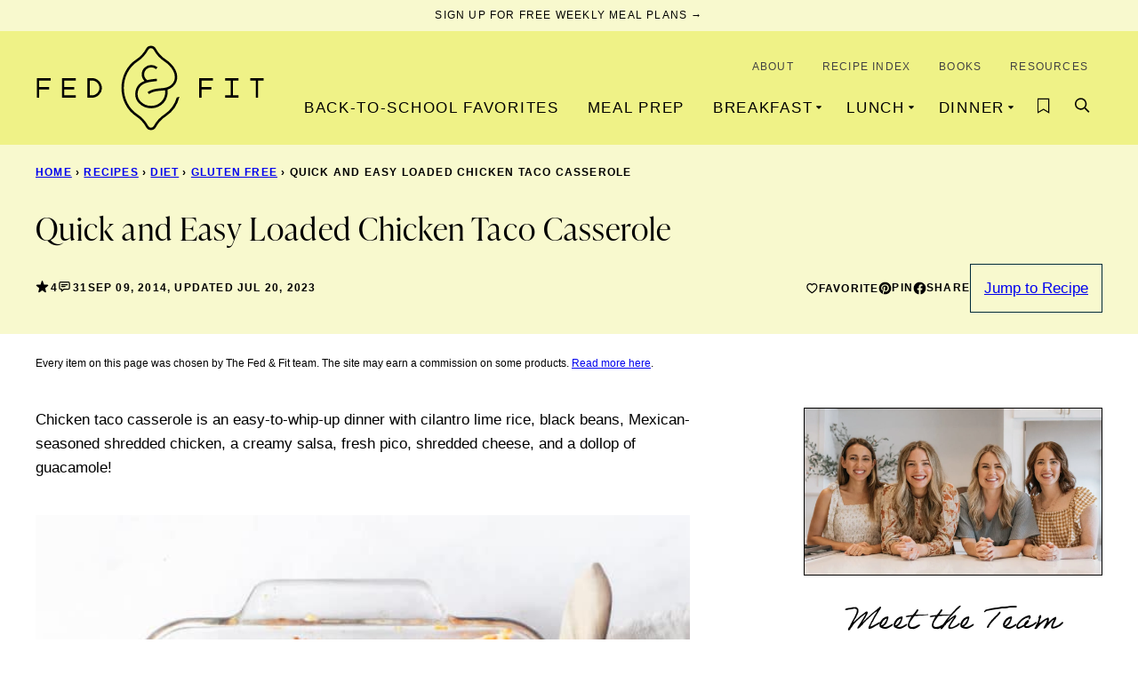

--- FILE ---
content_type: text/html; charset=UTF-8
request_url: https://fedandfit.com/chicken-taco-casserole/
body_size: 110183
content:
<!DOCTYPE html><html lang="en-US">
<head><meta charset="UTF-8"><script>if(navigator.userAgent.match(/MSIE|Internet Explorer/i)||navigator.userAgent.match(/Trident\/7\..*?rv:11/i)){var href=document.location.href;if(!href.match(/[?&]nowprocket/)){if(href.indexOf("?")==-1){if(href.indexOf("#")==-1){document.location.href=href+"?nowprocket=1"}else{document.location.href=href.replace("#","?nowprocket=1#")}}else{if(href.indexOf("#")==-1){document.location.href=href+"&nowprocket=1"}else{document.location.href=href.replace("#","&nowprocket=1#")}}}}</script><script>(()=>{class RocketLazyLoadScripts{constructor(){this.v="2.0.4",this.userEvents=["keydown","keyup","mousedown","mouseup","mousemove","mouseover","mouseout","touchmove","touchstart","touchend","touchcancel","wheel","click","dblclick","input"],this.attributeEvents=["onblur","onclick","oncontextmenu","ondblclick","onfocus","onmousedown","onmouseenter","onmouseleave","onmousemove","onmouseout","onmouseover","onmouseup","onmousewheel","onscroll","onsubmit"]}async t(){this.i(),this.o(),/iP(ad|hone)/.test(navigator.userAgent)&&this.h(),this.u(),this.l(this),this.m(),this.k(this),this.p(this),this._(),await Promise.all([this.R(),this.L()]),this.lastBreath=Date.now(),this.S(this),this.P(),this.D(),this.O(),this.M(),await this.C(this.delayedScripts.normal),await this.C(this.delayedScripts.defer),await this.C(this.delayedScripts.async),await this.T(),await this.F(),await this.j(),await this.A(),window.dispatchEvent(new Event("rocket-allScriptsLoaded")),this.everythingLoaded=!0,this.lastTouchEnd&&await new Promise(t=>setTimeout(t,500-Date.now()+this.lastTouchEnd)),this.I(),this.H(),this.U(),this.W()}i(){this.CSPIssue=sessionStorage.getItem("rocketCSPIssue"),document.addEventListener("securitypolicyviolation",t=>{this.CSPIssue||"script-src-elem"!==t.violatedDirective||"data"!==t.blockedURI||(this.CSPIssue=!0,sessionStorage.setItem("rocketCSPIssue",!0))},{isRocket:!0})}o(){window.addEventListener("pageshow",t=>{this.persisted=t.persisted,this.realWindowLoadedFired=!0},{isRocket:!0}),window.addEventListener("pagehide",()=>{this.onFirstUserAction=null},{isRocket:!0})}h(){let t;function e(e){t=e}window.addEventListener("touchstart",e,{isRocket:!0}),window.addEventListener("touchend",function i(o){o.changedTouches[0]&&t.changedTouches[0]&&Math.abs(o.changedTouches[0].pageX-t.changedTouches[0].pageX)<10&&Math.abs(o.changedTouches[0].pageY-t.changedTouches[0].pageY)<10&&o.timeStamp-t.timeStamp<200&&(window.removeEventListener("touchstart",e,{isRocket:!0}),window.removeEventListener("touchend",i,{isRocket:!0}),"INPUT"===o.target.tagName&&"text"===o.target.type||(o.target.dispatchEvent(new TouchEvent("touchend",{target:o.target,bubbles:!0})),o.target.dispatchEvent(new MouseEvent("mouseover",{target:o.target,bubbles:!0})),o.target.dispatchEvent(new PointerEvent("click",{target:o.target,bubbles:!0,cancelable:!0,detail:1,clientX:o.changedTouches[0].clientX,clientY:o.changedTouches[0].clientY})),event.preventDefault()))},{isRocket:!0})}q(t){this.userActionTriggered||("mousemove"!==t.type||this.firstMousemoveIgnored?"keyup"===t.type||"mouseover"===t.type||"mouseout"===t.type||(this.userActionTriggered=!0,this.onFirstUserAction&&this.onFirstUserAction()):this.firstMousemoveIgnored=!0),"click"===t.type&&t.preventDefault(),t.stopPropagation(),t.stopImmediatePropagation(),"touchstart"===this.lastEvent&&"touchend"===t.type&&(this.lastTouchEnd=Date.now()),"click"===t.type&&(this.lastTouchEnd=0),this.lastEvent=t.type,t.composedPath&&t.composedPath()[0].getRootNode()instanceof ShadowRoot&&(t.rocketTarget=t.composedPath()[0]),this.savedUserEvents.push(t)}u(){this.savedUserEvents=[],this.userEventHandler=this.q.bind(this),this.userEvents.forEach(t=>window.addEventListener(t,this.userEventHandler,{passive:!1,isRocket:!0})),document.addEventListener("visibilitychange",this.userEventHandler,{isRocket:!0})}U(){this.userEvents.forEach(t=>window.removeEventListener(t,this.userEventHandler,{passive:!1,isRocket:!0})),document.removeEventListener("visibilitychange",this.userEventHandler,{isRocket:!0}),this.savedUserEvents.forEach(t=>{(t.rocketTarget||t.target).dispatchEvent(new window[t.constructor.name](t.type,t))})}m(){const t="return false",e=Array.from(this.attributeEvents,t=>"data-rocket-"+t),i="["+this.attributeEvents.join("],[")+"]",o="[data-rocket-"+this.attributeEvents.join("],[data-rocket-")+"]",s=(e,i,o)=>{o&&o!==t&&(e.setAttribute("data-rocket-"+i,o),e["rocket"+i]=new Function("event",o),e.setAttribute(i,t))};new MutationObserver(t=>{for(const n of t)"attributes"===n.type&&(n.attributeName.startsWith("data-rocket-")||this.everythingLoaded?n.attributeName.startsWith("data-rocket-")&&this.everythingLoaded&&this.N(n.target,n.attributeName.substring(12)):s(n.target,n.attributeName,n.target.getAttribute(n.attributeName))),"childList"===n.type&&n.addedNodes.forEach(t=>{if(t.nodeType===Node.ELEMENT_NODE)if(this.everythingLoaded)for(const i of[t,...t.querySelectorAll(o)])for(const t of i.getAttributeNames())e.includes(t)&&this.N(i,t.substring(12));else for(const e of[t,...t.querySelectorAll(i)])for(const t of e.getAttributeNames())this.attributeEvents.includes(t)&&s(e,t,e.getAttribute(t))})}).observe(document,{subtree:!0,childList:!0,attributeFilter:[...this.attributeEvents,...e]})}I(){this.attributeEvents.forEach(t=>{document.querySelectorAll("[data-rocket-"+t+"]").forEach(e=>{this.N(e,t)})})}N(t,e){const i=t.getAttribute("data-rocket-"+e);i&&(t.setAttribute(e,i),t.removeAttribute("data-rocket-"+e))}k(t){Object.defineProperty(HTMLElement.prototype,"onclick",{get(){return this.rocketonclick||null},set(e){this.rocketonclick=e,this.setAttribute(t.everythingLoaded?"onclick":"data-rocket-onclick","this.rocketonclick(event)")}})}S(t){function e(e,i){let o=e[i];e[i]=null,Object.defineProperty(e,i,{get:()=>o,set(s){t.everythingLoaded?o=s:e["rocket"+i]=o=s}})}e(document,"onreadystatechange"),e(window,"onload"),e(window,"onpageshow");try{Object.defineProperty(document,"readyState",{get:()=>t.rocketReadyState,set(e){t.rocketReadyState=e},configurable:!0}),document.readyState="loading"}catch(t){console.log("WPRocket DJE readyState conflict, bypassing")}}l(t){this.originalAddEventListener=EventTarget.prototype.addEventListener,this.originalRemoveEventListener=EventTarget.prototype.removeEventListener,this.savedEventListeners=[],EventTarget.prototype.addEventListener=function(e,i,o){o&&o.isRocket||!t.B(e,this)&&!t.userEvents.includes(e)||t.B(e,this)&&!t.userActionTriggered||e.startsWith("rocket-")||t.everythingLoaded?t.originalAddEventListener.call(this,e,i,o):(t.savedEventListeners.push({target:this,remove:!1,type:e,func:i,options:o}),"mouseenter"!==e&&"mouseleave"!==e||t.originalAddEventListener.call(this,e,t.savedUserEvents.push,o))},EventTarget.prototype.removeEventListener=function(e,i,o){o&&o.isRocket||!t.B(e,this)&&!t.userEvents.includes(e)||t.B(e,this)&&!t.userActionTriggered||e.startsWith("rocket-")||t.everythingLoaded?t.originalRemoveEventListener.call(this,e,i,o):t.savedEventListeners.push({target:this,remove:!0,type:e,func:i,options:o})}}J(t,e){this.savedEventListeners=this.savedEventListeners.filter(i=>{let o=i.type,s=i.target||window;return e!==o||t!==s||(this.B(o,s)&&(i.type="rocket-"+o),this.$(i),!1)})}H(){EventTarget.prototype.addEventListener=this.originalAddEventListener,EventTarget.prototype.removeEventListener=this.originalRemoveEventListener,this.savedEventListeners.forEach(t=>this.$(t))}$(t){t.remove?this.originalRemoveEventListener.call(t.target,t.type,t.func,t.options):this.originalAddEventListener.call(t.target,t.type,t.func,t.options)}p(t){let e;function i(e){return t.everythingLoaded?e:e.split(" ").map(t=>"load"===t||t.startsWith("load.")?"rocket-jquery-load":t).join(" ")}function o(o){function s(e){const s=o.fn[e];o.fn[e]=o.fn.init.prototype[e]=function(){return this[0]===window&&t.userActionTriggered&&("string"==typeof arguments[0]||arguments[0]instanceof String?arguments[0]=i(arguments[0]):"object"==typeof arguments[0]&&Object.keys(arguments[0]).forEach(t=>{const e=arguments[0][t];delete arguments[0][t],arguments[0][i(t)]=e})),s.apply(this,arguments),this}}if(o&&o.fn&&!t.allJQueries.includes(o)){const e={DOMContentLoaded:[],"rocket-DOMContentLoaded":[]};for(const t in e)document.addEventListener(t,()=>{e[t].forEach(t=>t())},{isRocket:!0});o.fn.ready=o.fn.init.prototype.ready=function(i){function s(){parseInt(o.fn.jquery)>2?setTimeout(()=>i.bind(document)(o)):i.bind(document)(o)}return"function"==typeof i&&(t.realDomReadyFired?!t.userActionTriggered||t.fauxDomReadyFired?s():e["rocket-DOMContentLoaded"].push(s):e.DOMContentLoaded.push(s)),o([])},s("on"),s("one"),s("off"),t.allJQueries.push(o)}e=o}t.allJQueries=[],o(window.jQuery),Object.defineProperty(window,"jQuery",{get:()=>e,set(t){o(t)}})}P(){const t=new Map;document.write=document.writeln=function(e){const i=document.currentScript,o=document.createRange(),s=i.parentElement;let n=t.get(i);void 0===n&&(n=i.nextSibling,t.set(i,n));const c=document.createDocumentFragment();o.setStart(c,0),c.appendChild(o.createContextualFragment(e)),s.insertBefore(c,n)}}async R(){return new Promise(t=>{this.userActionTriggered?t():this.onFirstUserAction=t})}async L(){return new Promise(t=>{document.addEventListener("DOMContentLoaded",()=>{this.realDomReadyFired=!0,t()},{isRocket:!0})})}async j(){return this.realWindowLoadedFired?Promise.resolve():new Promise(t=>{window.addEventListener("load",t,{isRocket:!0})})}M(){this.pendingScripts=[];this.scriptsMutationObserver=new MutationObserver(t=>{for(const e of t)e.addedNodes.forEach(t=>{"SCRIPT"!==t.tagName||t.noModule||t.isWPRocket||this.pendingScripts.push({script:t,promise:new Promise(e=>{const i=()=>{const i=this.pendingScripts.findIndex(e=>e.script===t);i>=0&&this.pendingScripts.splice(i,1),e()};t.addEventListener("load",i,{isRocket:!0}),t.addEventListener("error",i,{isRocket:!0}),setTimeout(i,1e3)})})})}),this.scriptsMutationObserver.observe(document,{childList:!0,subtree:!0})}async F(){await this.X(),this.pendingScripts.length?(await this.pendingScripts[0].promise,await this.F()):this.scriptsMutationObserver.disconnect()}D(){this.delayedScripts={normal:[],async:[],defer:[]},document.querySelectorAll("script[type$=rocketlazyloadscript]").forEach(t=>{t.hasAttribute("data-rocket-src")?t.hasAttribute("async")&&!1!==t.async?this.delayedScripts.async.push(t):t.hasAttribute("defer")&&!1!==t.defer||"module"===t.getAttribute("data-rocket-type")?this.delayedScripts.defer.push(t):this.delayedScripts.normal.push(t):this.delayedScripts.normal.push(t)})}async _(){await this.L();let t=[];document.querySelectorAll("script[type$=rocketlazyloadscript][data-rocket-src]").forEach(e=>{let i=e.getAttribute("data-rocket-src");if(i&&!i.startsWith("data:")){i.startsWith("//")&&(i=location.protocol+i);try{const o=new URL(i).origin;o!==location.origin&&t.push({src:o,crossOrigin:e.crossOrigin||"module"===e.getAttribute("data-rocket-type")})}catch(t){}}}),t=[...new Map(t.map(t=>[JSON.stringify(t),t])).values()],this.Y(t,"preconnect")}async G(t){if(await this.K(),!0!==t.noModule||!("noModule"in HTMLScriptElement.prototype))return new Promise(e=>{let i;function o(){(i||t).setAttribute("data-rocket-status","executed"),e()}try{if(navigator.userAgent.includes("Firefox/")||""===navigator.vendor||this.CSPIssue)i=document.createElement("script"),[...t.attributes].forEach(t=>{let e=t.nodeName;"type"!==e&&("data-rocket-type"===e&&(e="type"),"data-rocket-src"===e&&(e="src"),i.setAttribute(e,t.nodeValue))}),t.text&&(i.text=t.text),t.nonce&&(i.nonce=t.nonce),i.hasAttribute("src")?(i.addEventListener("load",o,{isRocket:!0}),i.addEventListener("error",()=>{i.setAttribute("data-rocket-status","failed-network"),e()},{isRocket:!0}),setTimeout(()=>{i.isConnected||e()},1)):(i.text=t.text,o()),i.isWPRocket=!0,t.parentNode.replaceChild(i,t);else{const i=t.getAttribute("data-rocket-type"),s=t.getAttribute("data-rocket-src");i?(t.type=i,t.removeAttribute("data-rocket-type")):t.removeAttribute("type"),t.addEventListener("load",o,{isRocket:!0}),t.addEventListener("error",i=>{this.CSPIssue&&i.target.src.startsWith("data:")?(console.log("WPRocket: CSP fallback activated"),t.removeAttribute("src"),this.G(t).then(e)):(t.setAttribute("data-rocket-status","failed-network"),e())},{isRocket:!0}),s?(t.fetchPriority="high",t.removeAttribute("data-rocket-src"),t.src=s):t.src="data:text/javascript;base64,"+window.btoa(unescape(encodeURIComponent(t.text)))}}catch(i){t.setAttribute("data-rocket-status","failed-transform"),e()}});t.setAttribute("data-rocket-status","skipped")}async C(t){const e=t.shift();return e?(e.isConnected&&await this.G(e),this.C(t)):Promise.resolve()}O(){this.Y([...this.delayedScripts.normal,...this.delayedScripts.defer,...this.delayedScripts.async],"preload")}Y(t,e){this.trash=this.trash||[];let i=!0;var o=document.createDocumentFragment();t.forEach(t=>{const s=t.getAttribute&&t.getAttribute("data-rocket-src")||t.src;if(s&&!s.startsWith("data:")){const n=document.createElement("link");n.href=s,n.rel=e,"preconnect"!==e&&(n.as="script",n.fetchPriority=i?"high":"low"),t.getAttribute&&"module"===t.getAttribute("data-rocket-type")&&(n.crossOrigin=!0),t.crossOrigin&&(n.crossOrigin=t.crossOrigin),t.integrity&&(n.integrity=t.integrity),t.nonce&&(n.nonce=t.nonce),o.appendChild(n),this.trash.push(n),i=!1}}),document.head.appendChild(o)}W(){this.trash.forEach(t=>t.remove())}async T(){try{document.readyState="interactive"}catch(t){}this.fauxDomReadyFired=!0;try{await this.K(),this.J(document,"readystatechange"),document.dispatchEvent(new Event("rocket-readystatechange")),await this.K(),document.rocketonreadystatechange&&document.rocketonreadystatechange(),await this.K(),this.J(document,"DOMContentLoaded"),document.dispatchEvent(new Event("rocket-DOMContentLoaded")),await this.K(),this.J(window,"DOMContentLoaded"),window.dispatchEvent(new Event("rocket-DOMContentLoaded"))}catch(t){console.error(t)}}async A(){try{document.readyState="complete"}catch(t){}try{await this.K(),this.J(document,"readystatechange"),document.dispatchEvent(new Event("rocket-readystatechange")),await this.K(),document.rocketonreadystatechange&&document.rocketonreadystatechange(),await this.K(),this.J(window,"load"),window.dispatchEvent(new Event("rocket-load")),await this.K(),window.rocketonload&&window.rocketonload(),await this.K(),this.allJQueries.forEach(t=>t(window).trigger("rocket-jquery-load")),await this.K(),this.J(window,"pageshow");const t=new Event("rocket-pageshow");t.persisted=this.persisted,window.dispatchEvent(t),await this.K(),window.rocketonpageshow&&window.rocketonpageshow({persisted:this.persisted})}catch(t){console.error(t)}}async K(){Date.now()-this.lastBreath>45&&(await this.X(),this.lastBreath=Date.now())}async X(){return document.hidden?new Promise(t=>setTimeout(t)):new Promise(t=>requestAnimationFrame(t))}B(t,e){return e===document&&"readystatechange"===t||(e===document&&"DOMContentLoaded"===t||(e===window&&"DOMContentLoaded"===t||(e===window&&"load"===t||e===window&&"pageshow"===t)))}static run(){(new RocketLazyLoadScripts).t()}}RocketLazyLoadScripts.run()})();</script><script data-no-optimize="1" data-cfasync="false">!function(){"use strict";const t={adt_ei:{identityApiKey:"plainText",source:"url",type:"plaintext",priority:1},adt_eih:{identityApiKey:"sha256",source:"urlh",type:"hashed",priority:2},sh_kit:{identityApiKey:"sha256",source:"urlhck",type:"hashed",priority:3}},e=Object.keys(t);function i(t){return function(t){const e=t.match(/((?=([a-z0-9._!#$%+^&*()[\]<>-]+))\2@[a-z0-9._-]+\.[a-z0-9._-]+)/gi);return e?e[0]:""}(function(t){return t.replace(/\s/g,"")}(t.toLowerCase()))}!async function(){const n=new URL(window.location.href),o=n.searchParams;let a=null;const r=Object.entries(t).sort(([,t],[,e])=>t.priority-e.priority).map(([t])=>t);for(const e of r){const n=o.get(e),r=t[e];if(!n||!r)continue;const c=decodeURIComponent(n),d="plaintext"===r.type&&i(c),s="hashed"===r.type&&c;if(d||s){a={value:c,config:r};break}}if(a){const{value:t,config:e}=a;window.adthrive=window.adthrive||{},window.adthrive.cmd=window.adthrive.cmd||[],window.adthrive.cmd.push(function(){window.adthrive.identityApi({source:e.source,[e.identityApiKey]:t},({success:i,data:n})=>{i?window.adthrive.log("info","Plugin","detectEmails",`Identity API called with ${e.type} email: ${t}`,n):window.adthrive.log("warning","Plugin","detectEmails",`Failed to call Identity API with ${e.type} email: ${t}`,n)})})}!function(t,e){const i=new URL(e);t.forEach(t=>i.searchParams.delete(t)),history.replaceState(null,"",i.toString())}(e,n)}()}();
</script><meta name='robots' content='index, follow, max-image-preview:large, max-snippet:-1, max-video-preview:-1' />
	<style></style>
	<meta name="dlm-version" content="5.1.6"><meta name="pinterest-rich-pin" content="false" /><style data-no-optimize="1" data-cfasync="false"></style>
<script data-no-optimize="1" data-cfasync="false">
	window.adthriveCLS = {
		enabledLocations: ['Content', 'Recipe'],
		injectedSlots: [],
		injectedFromPlugin: true,
		branch: '19d19d6',bucket: 'prod',			};
	window.adthriveCLS.siteAds = {"betaTester":false,"targeting":[{"value":"574f4b2f9b47b9d4315a5acc","key":"siteId"},{"value":"6233884d8b4e687088b368ce","key":"organizationId"},{"value":"Fed and Fit","key":"siteName"},{"value":"AdThrive Edge","key":"service"},{"value":"on","key":"bidding"},{"value":["Food","Clean Eating"],"key":"verticals"}],"siteUrl":"http://www.fedandfit.com","siteId":"574f4b2f9b47b9d4315a5acc","siteName":"Fed and Fit","breakpoints":{"tablet":768,"desktop":1024},"cloudflare":null,"adUnits":[{"sequence":9,"thirdPartyAdUnitName":null,"targeting":[{"value":["Sidebar"],"key":"location"},{"value":true,"key":"sticky"}],"devices":["desktop"],"name":"Sidebar_9","sticky":true,"location":"Sidebar","dynamic":{"pageSelector":"body:not(.home)","spacing":0,"max":1,"lazyMax":null,"enable":true,"lazy":false,"elementSelector":".sidebar-primary","skip":0,"classNames":[],"position":"beforeend","every":1,"enabled":true},"stickyOverlapSelector":".block-area-before-footer","adSizes":[[1,1],[160,600],[250,250],[300,50],[300,250],[300,420],[300,600],[300,1050],[320,50],[320,100],[336,280]],"priority":291,"autosize":true},{"sequence":null,"thirdPartyAdUnitName":null,"targeting":[{"value":["Content"],"key":"location"}],"devices":["phone"],"name":"Content","sticky":false,"location":"Content","dynamic":{"pageSelector":"body.search, body.archive","spacing":1,"max":4,"lazyMax":null,"enable":true,"lazy":false,"elementSelector":"article","skip":1,"classNames":[],"position":"afterend","every":2,"enabled":true},"stickyOverlapSelector":"","adSizes":[[728,90],[336,280],[320,50],[468,60],[970,90],[250,250],[1,1],[320,100],[970,250],[1,2],[300,50],[300,300],[552,334],[728,250],[300,250]],"priority":199,"autosize":true},{"sequence":null,"thirdPartyAdUnitName":null,"targeting":[{"value":["Content"],"key":"location"}],"devices":["desktop"],"name":"Content","sticky":false,"location":"Content","dynamic":{"pageSelector":"body.single, body.page:not(.home)","spacing":1,"max":3,"lazyMax":96,"enable":true,"lazy":true,"elementSelector":".entry-content > *:not(h2):not(h3)","skip":4,"classNames":[],"position":"afterend","every":1,"enabled":true},"stickyOverlapSelector":"","adSizes":[[728,90],[336,280],[320,50],[468,60],[970,90],[250,250],[1,1],[320,100],[970,250],[1,2],[300,50],[300,300],[552,334],[728,250],[300,250]],"priority":199,"autosize":true},{"sequence":null,"thirdPartyAdUnitName":null,"targeting":[{"value":["Content"],"key":"location"}],"devices":["tablet","phone"],"name":"Content","sticky":false,"location":"Content","dynamic":{"pageSelector":"body.single, body.page:not(.home)","spacing":1,"max":3,"lazyMax":96,"enable":true,"lazy":true,"elementSelector":".entry-content > *:not(h2):not(h3)","skip":4,"classNames":[],"position":"afterend","every":1,"enabled":true},"stickyOverlapSelector":"","adSizes":[[728,90],[336,280],[320,50],[468,60],[970,90],[250,250],[1,1],[320,100],[970,250],[1,2],[300,50],[300,300],[552,334],[728,250],[300,250]],"priority":199,"autosize":true},{"sequence":null,"thirdPartyAdUnitName":null,"targeting":[{"value":["Recipe"],"key":"location"}],"devices":["desktop","tablet"],"name":"Recipe","sticky":false,"location":"Recipe","dynamic":{"pageSelector":"body:not(.wprm-recipe-print)","spacing":0.6,"max":2,"lazyMax":97,"enable":true,"lazy":true,"elementSelector":".wprm-recipe-ingredients-container li, .wprm-recipe-instructions-container li, .wprm-recipe-notes-container li, .wprm-recipe-notes-container span, .wprm-recipe-notes-container p, .wprm-nutrition-label-container","skip":0,"classNames":[],"position":"afterend","every":1,"enabled":true},"stickyOverlapSelector":"","adSizes":[[320,50],[250,250],[1,1],[320,100],[1,2],[300,50],[320,300],[300,390],[300,250]],"priority":-101,"autosize":true},{"sequence":1,"thirdPartyAdUnitName":null,"targeting":[{"value":["Recipe"],"key":"location"}],"devices":["phone"],"name":"Recipe_1","sticky":false,"location":"Recipe","dynamic":{"pageSelector":"","spacing":0,"max":0,"lazyMax":1,"enable":true,"lazy":true,"elementSelector":".wprm-recipe-ingredients-container ","skip":0,"classNames":[],"position":"beforebegin","every":1,"enabled":true},"stickyOverlapSelector":"","adSizes":[[320,50],[250,250],[1,1],[320,100],[1,2],[300,50],[320,300],[300,390],[300,250]],"priority":-101,"autosize":true},{"sequence":2,"thirdPartyAdUnitName":null,"targeting":[{"value":["Recipe"],"key":"location"}],"devices":["phone"],"name":"Recipe_2","sticky":false,"location":"Recipe","dynamic":{"pageSelector":"","spacing":0.7,"max":2,"lazyMax":96,"enable":true,"lazy":true,"elementSelector":".wprm-recipe-ingredients-container, .wprm-recipe-instructions-container li, .wprm-recipe-notes-container li, .wprm-recipe-notes-container span, .wprm-recipe-notes-container p, .wprm-nutrition-label-container","skip":0,"classNames":[],"position":"afterend","every":1,"enabled":true},"stickyOverlapSelector":"","adSizes":[[320,50],[250,250],[1,1],[320,100],[1,2],[300,50],[320,300],[300,390],[300,250]],"priority":-102,"autosize":true},{"sequence":null,"thirdPartyAdUnitName":null,"targeting":[{"value":["Recipe"],"key":"location"}],"devices":["desktop","tablet"],"name":"Recipe","sticky":false,"location":"Recipe","dynamic":{"pageSelector":"body:not(.tasty-recipes-print-view)","spacing":0.7,"max":2,"lazyMax":97,"enable":true,"lazy":true,"elementSelector":".tasty-recipes-ingredients li, .tasty-recipe-instructions ol li, .tasty-recipe-instructions p","skip":0,"classNames":[],"position":"afterend","every":1,"enabled":true},"stickyOverlapSelector":"","adSizes":[[320,50],[250,250],[1,1],[320,100],[1,2],[300,50],[320,300],[300,390],[300,250]],"priority":-101,"autosize":true},{"sequence":1,"thirdPartyAdUnitName":null,"targeting":[{"value":["Recipe"],"key":"location"}],"devices":["phone"],"name":"Recipe_1","sticky":false,"location":"Recipe","dynamic":{"pageSelector":"","spacing":0,"max":1,"lazyMax":null,"enable":true,"lazy":false,"elementSelector":".tasty-recipes-ingredients","skip":0,"classNames":[],"position":"beforebegin","every":1,"enabled":true},"stickyOverlapSelector":"","adSizes":[[320,50],[250,250],[1,1],[320,100],[1,2],[300,50],[320,300],[300,390],[300,250]],"priority":-101,"autosize":true},{"sequence":2,"thirdPartyAdUnitName":null,"targeting":[{"value":["Recipe"],"key":"location"}],"devices":["phone"],"name":"Recipe_2","sticky":false,"location":"Recipe","dynamic":{"pageSelector":"","spacing":0,"max":2,"lazyMax":96,"enable":true,"lazy":true,"elementSelector":".tasty-recipes-ingredients, .tasty-recipe-instructions","skip":0,"classNames":[],"position":"afterend","every":1,"enabled":true},"stickyOverlapSelector":"","adSizes":[[320,50],[250,250],[1,1],[320,100],[1,2],[300,50],[320,300],[300,390],[300,250]],"priority":-102,"autosize":true},{"sequence":null,"thirdPartyAdUnitName":null,"targeting":[{"value":["Recipe"],"key":"location"}],"devices":["desktop","tablet","phone"],"name":"Recipe","sticky":false,"location":"Recipe","dynamic":{"pageSelector":"","spacing":0,"max":1,"lazyMax":null,"enable":true,"lazy":false,"elementSelector":".recipe-instructions","skip":0,"classNames":[],"position":"afterbegin","every":1,"enabled":true},"stickyOverlapSelector":"","adSizes":[[320,50],[250,250],[1,1],[320,100],[1,2],[300,50],[320,300],[300,390],[300,250]],"priority":-101,"autosize":true},{"sequence":null,"thirdPartyAdUnitName":null,"targeting":[{"value":["Recipe"],"key":"location"}],"devices":["desktop","tablet","phone"],"name":"Recipe","sticky":false,"location":"Recipe","dynamic":{"pageSelector":"","spacing":0,"max":1,"lazyMax":null,"enable":true,"lazy":false,"elementSelector":".recipecontent > .right","skip":0,"classNames":[],"position":"beforebegin","every":1,"enabled":true},"stickyOverlapSelector":"","adSizes":[[320,50],[250,250],[1,1],[320,100],[1,2],[300,50],[320,300],[300,390],[300,250]],"priority":-101,"autosize":true},{"sequence":null,"thirdPartyAdUnitName":null,"targeting":[{"value":["Below Post"],"key":"location"}],"devices":["phone","tablet","desktop"],"name":"Below_Post","sticky":false,"location":"Below Post","dynamic":{"pageSelector":"body.single","spacing":1,"max":0,"lazyMax":10,"enable":true,"lazy":true,"elementSelector":".comment-respond, .comment-list > li","skip":0,"classNames":[],"position":"beforebegin","every":1,"enabled":true},"stickyOverlapSelector":"","adSizes":[[728,90],[336,280],[320,50],[468,60],[250,250],[1,1],[320,100],[300,250],[970,250],[728,250]],"priority":99,"autosize":true},{"sequence":null,"thirdPartyAdUnitName":null,"targeting":[{"value":["Footer"],"key":"location"},{"value":true,"key":"sticky"}],"devices":["phone","tablet","desktop"],"name":"Footer","sticky":true,"location":"Footer","dynamic":{"pageSelector":"body:not(.tasty-recipes-print-view)","spacing":0,"max":1,"lazyMax":null,"enable":true,"lazy":false,"elementSelector":"body","skip":0,"classNames":[],"position":"beforeend","every":1,"enabled":true},"stickyOverlapSelector":"","adSizes":[[320,50],[320,100],[728,90],[970,90],[468,60],[1,1],[300,50]],"priority":-1,"autosize":true}],"adDensityLayout":{"mobile":{"adDensity":0.24,"onePerViewport":false},"pageOverrides":[{"mobile":{"adDensity":0.24,"onePerViewport":false},"note":null,"pageSelector":"body.home","desktop":{"adDensity":0.26,"onePerViewport":false}},{"mobile":{"adDensity":0.3,"onePerViewport":false},"note":null,"pageSelector":"body.blog, body.search, body.archive, body.home","desktop":{"adDensity":0.26,"onePerViewport":false}}],"desktop":{"adDensity":0.2,"onePerViewport":false}},"adDensityEnabled":true,"siteExperiments":[],"adTypes":{"sponsorTileDesktop":true,"interscrollerDesktop":true,"nativeBelowPostDesktop":true,"miniscroller":true,"largeFormatsMobile":true,"nativeMobileContent":true,"inRecipeRecommendationMobile":true,"nativeMobileRecipe":true,"sponsorTileMobile":true,"expandableCatalogAdsMobile":true,"frameAdsMobile":true,"outstreamMobile":true,"nativeHeaderMobile":true,"frameAdsDesktop":true,"inRecipeRecommendationDesktop":true,"expandableFooterDesktop":true,"nativeDesktopContent":true,"outstreamDesktop":true,"animatedFooter":true,"skylineHeader":false,"expandableFooter":true,"nativeDesktopSidebar":true,"videoFootersMobile":true,"videoFootersDesktop":true,"interscroller":true,"nativeDesktopRecipe":true,"nativeHeaderDesktop":true,"nativeBelowPostMobile":true,"expandableCatalogAdsDesktop":true,"largeFormatsDesktop":true},"adOptions":{"theTradeDesk":true,"rtbhouse":true,"undertone":true,"sidebarConfig":{"dynamicStickySidebar":{"minHeight":2400,"enabled":true,"blockedSelectors":[]}},"footerCloseButton":false,"teads":true,"seedtag":true,"pmp":true,"thirtyThreeAcross":true,"sharethrough":true,"optimizeVideoPlayersForEarnings":true,"removeVideoTitleWrapper":true,"pubMatic":true,"infiniteScroll":false,"longerVideoAdPod":true,"yahoossp":true,"spa":false,"stickyContainerConfig":{"recipeDesktop":{"minHeight":null,"enabled":false},"blockedSelectors":[],"stickyHeaderSelectors":[],"content":{"minHeight":null,"enabled":false},"recipeMobile":{"minHeight":null,"enabled":false}},"sonobi":true,"gatedPrint":{"siteEmailServiceProviderId":null,"defaultOptIn":false,"enabled":false,"newsletterPromptEnabled":false},"yieldmo":true,"footerSelector":"","consentMode":{"enabled":false,"customVendorList":""},"amazonUAM":true,"gamMCMEnabled":true,"gamMCMChildNetworkCode":"22515268886","rubiconMediaMath":true,"rubicon":true,"conversant":true,"openx":true,"customCreativeEnabled":true,"mobileHeaderHeight":1,"secColor":"#000000","unruly":true,"mediaGrid":true,"bRealTime":true,"adInViewTime":null,"gumgum":true,"comscoreFooter":true,"desktopInterstitial":false,"amx":true,"footerCloseButtonDesktop":false,"ozone":true,"isAutoOptimized":true,"adform":true,"comscoreTAL":true,"targetaff":false,"bgColor":"#FFFFFF","advancePlaylistOptions":{"playlistPlayer":{"enabled":true},"relatedPlayer":{"enabled":true,"applyToFirst":false}},"kargo":true,"liveRampATS":true,"footerCloseButtonMobile":false,"interstitialBlockedPageSelectors":"","prioritizeShorterVideoAds":true,"allowSmallerAdSizes":true,"comscore":"Food","blis":true,"wakeLock":{"desktopEnabled":true,"mobileValue":15,"mobileEnabled":true,"desktopValue":30},"mobileInterstitial":false,"tripleLift":true,"sensitiveCategories":["alc","conl","drg","gamv"],"liveRamp":true,"adthriveEmailIdentity":true,"criteo":true,"nativo":true,"infiniteScrollOptions":{"selector":"","heightThreshold":0},"siteAttributes":{"mobileHeaderSelectors":[],"desktopHeaderSelectors":[]},"dynamicContentSlotLazyLoading":true,"clsOptimizedAds":true,"ogury":true,"verticals":["Food","Clean Eating"],"inImage":false,"stackadapt":true,"usCMP":{"defaultOptIn":false,"enabled":false,"regions":[]},"advancePlaylist":true,"medianet":true,"delayLoading":true,"inImageZone":null,"appNexus":true,"rise":true,"liveRampId":"","infiniteScrollRefresh":false,"indexExchange":true},"siteAdsProfiles":[],"thirdPartySiteConfig":{"partners":{"discounts":[]}},"featureRollouts":{"disable-delay-loading-good-cwv":{"featureRolloutId":43,"data":null,"enabled":true},"erp":{"featureRolloutId":19,"data":null,"enabled":false},"ac-always-sticky":{"featureRolloutId":31,"data":null,"enabled":false}},"videoPlayers":{"contextual":{"autoplayCollapsibleEnabled":false,"overrideEmbedLocation":false,"defaultPlayerType":"static"},"videoEmbed":"wordpress","footerSelector":"","contentSpecificPlaylists":[],"players":[{"devices":["desktop","mobile"],"formattedType":"Stationary Related","description":"","id":4053336,"title":"Stationary related player - desktop and mobile","type":"stationaryRelated","enabled":true,"playerId":"sHiw962Q"},{"playlistId":"","pageSelector":"","devices":["desktop"],"description":"","skip":2,"title":"","type":"stickyRelated","enabled":true,"formattedType":"Sticky Related","elementSelector":".entry-content > p, .post-content-entry p","id":4053337,"position":"afterend","saveVideoCloseState":false,"shuffle":false,"playerId":"sHiw962Q"},{"playlistId":"CT5Ft5qT","pageSelector":"body.single, body.page:not(.home)","devices":["desktop"],"description":"","skip":1,"title":"MY LATEST VIDEOS","type":"stickyPlaylist","enabled":true,"footerSelector":"","formattedType":"Sticky Playlist","elementSelector":".entry-content > p, .post-content-entry p","id":4053339,"position":"afterend","saveVideoCloseState":false,"shuffle":true,"mobileHeaderSelector":null,"playerId":"AIGubARJ"},{"playlistId":"CT5Ft5qT","pageSelector":"body.single, body.page:not(.home)","devices":["mobile"],"mobileLocation":"top-center","description":"","skip":0,"title":"MY LATEST VIDEOS","type":"stickyPlaylist","enabled":true,"footerSelector":"","formattedType":"Sticky Playlist","elementSelector":".entry-content > .wp-block-image, .entry-content > p:nth-of-type(2), .post-content-entry p:nth-of-type(2)","id":4053340,"position":"afterend","saveVideoCloseState":false,"shuffle":true,"mobileHeaderSelector":null,"playerId":"AIGubARJ"},{"playlistId":"","pageSelector":"","devices":["mobile"],"mobileLocation":"bottom-right","description":"","skip":2,"title":"","type":"stickyRelated","enabled":true,"formattedType":"Sticky Related","elementSelector":".entry-content > p, .post-content-entry p","id":4053338,"position":"afterend","saveVideoCloseState":false,"shuffle":false,"playerId":"sHiw962Q"}],"partners":{"theTradeDesk":true,"unruly":true,"mediaGrid":true,"undertone":true,"gumgum":true,"seedtag":true,"amx":true,"ozone":true,"adform":true,"pmp":true,"kargo":true,"connatix":true,"stickyOutstream":{"desktop":{"enabled":true},"blockedPageSelectors":"","mobileLocation":"bottom-left","allowOnHomepage":true,"mobile":{"enabled":true},"saveVideoCloseState":false,"mobileHeaderSelector":"","allowForPageWithStickyPlayer":{"enabled":true}},"sharethrough":true,"blis":true,"tripleLift":true,"pubMatic":true,"criteo":true,"yahoossp":true,"nativo":true,"stackadapt":true,"yieldmo":true,"amazonUAM":true,"medianet":true,"rubicon":true,"appNexus":true,"rise":true,"openx":true,"indexExchange":true}}};</script>

<script data-no-optimize="1" data-cfasync="false">
(function(w, d) {
	w.adthrive = w.adthrive || {};
	w.adthrive.cmd = w.adthrive.cmd || [];
	w.adthrive.plugin = 'adthrive-ads-3.10.0';
	w.adthrive.host = 'ads.adthrive.com';
	w.adthrive.integration = 'plugin';

	var commitParam = (w.adthriveCLS && w.adthriveCLS.bucket !== 'prod' && w.adthriveCLS.branch) ? '&commit=' + w.adthriveCLS.branch : '';

	var s = d.createElement('script');
	s.async = true;
	s.referrerpolicy='no-referrer-when-downgrade';
	s.src = 'https://' + w.adthrive.host + '/sites/574f4b2f9b47b9d4315a5acc/ads.min.js?referrer=' + w.encodeURIComponent(w.location.href) + commitParam + '&cb=' + (Math.floor(Math.random() * 100) + 1) + '';
	var n = d.getElementsByTagName('script')[0];
	n.parentNode.insertBefore(s, n);
})(window, document);
</script>
<link rel="dns-prefetch" href="https://ads.adthrive.com/"><link rel="preconnect" href="https://ads.adthrive.com/"><link rel="preconnect" href="https://ads.adthrive.com/" crossorigin>
	<!-- This site is optimized with the Yoast SEO plugin v26.8 - https://yoast.com/product/yoast-seo-wordpress/ -->
	<title>Quick and Easy Loaded Chicken Taco Casserole - Fed &amp; Fit</title>
<link data-rocket-prefetch href="https://www.googletagmanager.com" rel="dns-prefetch">
<link data-rocket-prefetch href="https://assets.pinterest.com" rel="dns-prefetch">
<link data-rocket-prefetch href="https://ads.adthrive.com" rel="dns-prefetch">
<link data-rocket-prefetch href="https://fastly-cloud.typenetwork.com" rel="dns-prefetch">
<link data-rocket-prefetch href="https://fedandfit.ck.page" rel="dns-prefetch">
<link data-rocket-prefetch href="https://a.omappapi.com" rel="dns-prefetch">
<link data-rocket-prefetch href="https://scripts.jupiter.shop" rel="dns-prefetch">
<link data-rocket-prefetch href="https://f.convertkit.com" rel="dns-prefetch">
<style id="wpr-usedcss">img:is([sizes=auto i],[sizes^="auto," i]){contain-intrinsic-size:3000px 1500px}.adthrive-ad{margin-top:10px;margin-bottom:10px;text-align:center;overflow-x:visible;clear:both;line-height:0}.adthrive-device-desktop .adthrive-recipe{float:right;clear:right;margin-left:10px}.adthrive-content{clear:both!important}.adthrive-below-post{flex:0 0 100%}body.search .adthrive-content{grid-column:1/-1}@media print{.adthrive-ad{display:none!important;height:0;width:0;visibility:hidden}}.wp-block-button__link{align-content:center;box-sizing:border-box;cursor:pointer;display:inline-block;height:100%;text-align:center;word-break:break-word}:where(.wp-block-button__link){border-radius:9999px;box-shadow:none;padding:calc(.667em + 2px) calc(1.333em + 2px);text-decoration:none}.wp-block-button[style*=text-decoration] .wp-block-button__link{text-decoration:inherit}:root :where(.wp-block-button .wp-block-button__link.is-style-outline),:root :where(.wp-block-button.is-style-outline>.wp-block-button__link){border:2px solid;padding:.667em 1.333em}:root :where(.wp-block-button .wp-block-button__link.is-style-outline:not(.has-text-color)),:root :where(.wp-block-button.is-style-outline>.wp-block-button__link:not(.has-text-color)){color:currentColor}:root :where(.wp-block-button .wp-block-button__link.is-style-outline:not(.has-background)),:root :where(.wp-block-button.is-style-outline>.wp-block-button__link:not(.has-background)){background-color:initial;background-image:none}.wp-block-buttons{box-sizing:border-box}.wp-block-buttons>.wp-block-button{display:inline-block;margin:0}.wp-block-buttons.is-content-justification-center{justify-content:center}.wp-block-buttons.is-content-justification-space-between{justify-content:space-between}.wp-block-buttons[style*=text-decoration] .wp-block-button,.wp-block-buttons[style*=text-decoration] .wp-block-button__link{text-decoration:inherit}.wp-block-buttons .wp-block-button__link{width:100%}:where(.wp-block-calendar table:not(.has-background) th){background:#ddd}:where(.wp-block-columns){margin-bottom:1.75em}:where(.wp-block-columns.has-background){padding:1.25em 2.375em}:where(.wp-block-post-comments input[type=submit]){border:none}:where(.wp-block-cover-image:not(.has-text-color)),:where(.wp-block-cover:not(.has-text-color)){color:#fff}:where(.wp-block-cover-image.is-light:not(.has-text-color)),:where(.wp-block-cover.is-light:not(.has-text-color)){color:#000}:root :where(.wp-block-cover h1:not(.has-text-color)),:root :where(.wp-block-cover h2:not(.has-text-color)),:root :where(.wp-block-cover h3:not(.has-text-color)),:root :where(.wp-block-cover h4:not(.has-text-color)),:root :where(.wp-block-cover h5:not(.has-text-color)),:root :where(.wp-block-cover h6:not(.has-text-color)),:root :where(.wp-block-cover p:not(.has-text-color)){color:inherit}:where(.wp-block-file){margin-bottom:1.5em}:where(.wp-block-file__button){border-radius:2em;display:inline-block;padding:.5em 1em}:where(.wp-block-file__button):is(a):active,:where(.wp-block-file__button):is(a):focus,:where(.wp-block-file__button):is(a):hover,:where(.wp-block-file__button):is(a):visited{box-shadow:none;color:#fff;opacity:.85;text-decoration:none}.wp-block-group{box-sizing:border-box}:where(.wp-block-group.wp-block-group-is-layout-constrained){position:relative}h1.has-background,h2.has-background,h3.has-background,h4.has-background{padding:1.25em 2.375em}.wp-block-image>a,.wp-block-image>figure>a{display:inline-block}.wp-block-image img{box-sizing:border-box;height:auto;max-width:100%;vertical-align:bottom}@media not (prefers-reduced-motion){.wp-block-image img.hide{visibility:hidden}.wp-block-image img.show{animation:.4s show-content-image}}.wp-block-image[style*=border-radius] img,.wp-block-image[style*=border-radius]>a{border-radius:inherit}.wp-block-image :where(figcaption){margin-bottom:1em;margin-top:.5em}:root :where(.wp-block-image.is-style-rounded img,.wp-block-image .is-style-rounded img){border-radius:9999px}.wp-block-image figure{margin:0}@keyframes show-content-image{0%{visibility:hidden}99%{visibility:hidden}to{visibility:visible}}:where(.wp-block-latest-comments:not([style*=line-height] .wp-block-latest-comments__comment)){line-height:1.1}:where(.wp-block-latest-comments:not([style*=line-height] .wp-block-latest-comments__comment-excerpt p)){line-height:1.8}:root :where(.wp-block-latest-posts.is-grid){padding:0}:root :where(.wp-block-latest-posts.wp-block-latest-posts__list){padding-left:0}ol,ul{box-sizing:border-box}:root :where(.wp-block-list.has-background){padding:1.25em 2.375em}:where(.wp-block-navigation.has-background .wp-block-navigation-item a:not(.wp-element-button)),:where(.wp-block-navigation.has-background .wp-block-navigation-submenu a:not(.wp-element-button)){padding:.5em 1em}:where(.wp-block-navigation .wp-block-navigation__submenu-container .wp-block-navigation-item a:not(.wp-element-button)),:where(.wp-block-navigation .wp-block-navigation__submenu-container .wp-block-navigation-submenu a:not(.wp-element-button)),:where(.wp-block-navigation .wp-block-navigation__submenu-container .wp-block-navigation-submenu button.wp-block-navigation-item__content),:where(.wp-block-navigation .wp-block-navigation__submenu-container .wp-block-pages-list__item button.wp-block-navigation-item__content){padding:.5em 1em}:root :where(p.has-background){padding:1.25em 2.375em}:where(p.has-text-color:not(.has-link-color)) a{color:inherit}:where(.wp-block-post-comments-form) input:not([type=submit]),:where(.wp-block-post-comments-form) textarea{border:1px solid #949494;font-family:inherit;font-size:1em}:where(.wp-block-post-comments-form) input:where(:not([type=submit]):not([type=checkbox])),:where(.wp-block-post-comments-form) textarea{padding:calc(.667em + 2px)}:where(.wp-block-post-excerpt){box-sizing:border-box;margin-bottom:var(--wp--style--block-gap);margin-top:var(--wp--style--block-gap)}:where(.wp-block-preformatted.has-background){padding:1.25em 2.375em}.wp-block-search__button{margin-left:10px;word-break:normal}.wp-block-search__button.has-icon{line-height:0}.wp-block-search__button svg{height:1.25em;min-height:24px;min-width:24px;width:1.25em;fill:currentColor;vertical-align:text-bottom}:where(.wp-block-search__button){border:1px solid #ccc;padding:6px 10px}.wp-block-search__inside-wrapper{display:flex;flex:auto;flex-wrap:nowrap;max-width:100%}.wp-block-search__label{width:100%}.wp-block-search__input{appearance:none;border:1px solid #949494;flex-grow:1;margin-left:0;margin-right:0;min-width:3rem;padding:8px;text-decoration:unset!important}:where(.wp-block-search__input){font-family:inherit;font-size:inherit;font-style:inherit;font-weight:inherit;letter-spacing:inherit;line-height:inherit;text-transform:inherit}:where(.wp-block-search__button-inside .wp-block-search__inside-wrapper){border:1px solid #949494;box-sizing:border-box;padding:4px}:where(.wp-block-search__button-inside .wp-block-search__inside-wrapper) .wp-block-search__input{border:none;border-radius:0;padding:0 4px}:where(.wp-block-search__button-inside .wp-block-search__inside-wrapper) .wp-block-search__input:focus{outline:0}:where(.wp-block-search__button-inside .wp-block-search__inside-wrapper) :where(.wp-block-search__button){padding:4px 8px}.wp-block-separator{border:none;border-top:2px solid}:root :where(.wp-block-separator.is-style-dots){height:auto;line-height:1;text-align:center}:root :where(.wp-block-separator.is-style-dots):before{color:currentColor;content:"···";font-family:serif;font-size:1.5em;letter-spacing:2em;padding-left:2em}:root :where(.wp-block-site-logo.is-style-rounded){border-radius:9999px}:where(.wp-block-social-links:not(.is-style-logos-only)) .wp-social-link{background-color:#f0f0f0;color:#444}:where(.wp-block-social-links:not(.is-style-logos-only)) .wp-social-link-amazon{background-color:#f90;color:#fff}:where(.wp-block-social-links:not(.is-style-logos-only)) .wp-social-link-bandcamp{background-color:#1ea0c3;color:#fff}:where(.wp-block-social-links:not(.is-style-logos-only)) .wp-social-link-behance{background-color:#0757fe;color:#fff}:where(.wp-block-social-links:not(.is-style-logos-only)) .wp-social-link-bluesky{background-color:#0a7aff;color:#fff}:where(.wp-block-social-links:not(.is-style-logos-only)) .wp-social-link-codepen{background-color:#1e1f26;color:#fff}:where(.wp-block-social-links:not(.is-style-logos-only)) .wp-social-link-deviantart{background-color:#02e49b;color:#fff}:where(.wp-block-social-links:not(.is-style-logos-only)) .wp-social-link-discord{background-color:#5865f2;color:#fff}:where(.wp-block-social-links:not(.is-style-logos-only)) .wp-social-link-dribbble{background-color:#e94c89;color:#fff}:where(.wp-block-social-links:not(.is-style-logos-only)) .wp-social-link-dropbox{background-color:#4280ff;color:#fff}:where(.wp-block-social-links:not(.is-style-logos-only)) .wp-social-link-etsy{background-color:#f45800;color:#fff}:where(.wp-block-social-links:not(.is-style-logos-only)) .wp-social-link-facebook{background-color:#0866ff;color:#fff}:where(.wp-block-social-links:not(.is-style-logos-only)) .wp-social-link-fivehundredpx{background-color:#000;color:#fff}:where(.wp-block-social-links:not(.is-style-logos-only)) .wp-social-link-flickr{background-color:#0461dd;color:#fff}:where(.wp-block-social-links:not(.is-style-logos-only)) .wp-social-link-foursquare{background-color:#e65678;color:#fff}:where(.wp-block-social-links:not(.is-style-logos-only)) .wp-social-link-github{background-color:#24292d;color:#fff}:where(.wp-block-social-links:not(.is-style-logos-only)) .wp-social-link-goodreads{background-color:#eceadd;color:#382110}:where(.wp-block-social-links:not(.is-style-logos-only)) .wp-social-link-google{background-color:#ea4434;color:#fff}:where(.wp-block-social-links:not(.is-style-logos-only)) .wp-social-link-gravatar{background-color:#1d4fc4;color:#fff}:where(.wp-block-social-links:not(.is-style-logos-only)) .wp-social-link-instagram{background-color:#f00075;color:#fff}:where(.wp-block-social-links:not(.is-style-logos-only)) .wp-social-link-lastfm{background-color:#e21b24;color:#fff}:where(.wp-block-social-links:not(.is-style-logos-only)) .wp-social-link-linkedin{background-color:#0d66c2;color:#fff}:where(.wp-block-social-links:not(.is-style-logos-only)) .wp-social-link-mastodon{background-color:#3288d4;color:#fff}:where(.wp-block-social-links:not(.is-style-logos-only)) .wp-social-link-medium{background-color:#000;color:#fff}:where(.wp-block-social-links:not(.is-style-logos-only)) .wp-social-link-meetup{background-color:#f6405f;color:#fff}:where(.wp-block-social-links:not(.is-style-logos-only)) .wp-social-link-patreon{background-color:#000;color:#fff}:where(.wp-block-social-links:not(.is-style-logos-only)) .wp-social-link-pinterest{background-color:#e60122;color:#fff}:where(.wp-block-social-links:not(.is-style-logos-only)) .wp-social-link-pocket{background-color:#ef4155;color:#fff}:where(.wp-block-social-links:not(.is-style-logos-only)) .wp-social-link-reddit{background-color:#ff4500;color:#fff}:where(.wp-block-social-links:not(.is-style-logos-only)) .wp-social-link-skype{background-color:#0478d7;color:#fff}:where(.wp-block-social-links:not(.is-style-logos-only)) .wp-social-link-snapchat{background-color:#fefc00;color:#fff;stroke:#000}:where(.wp-block-social-links:not(.is-style-logos-only)) .wp-social-link-soundcloud{background-color:#ff5600;color:#fff}:where(.wp-block-social-links:not(.is-style-logos-only)) .wp-social-link-spotify{background-color:#1bd760;color:#fff}:where(.wp-block-social-links:not(.is-style-logos-only)) .wp-social-link-telegram{background-color:#2aabee;color:#fff}:where(.wp-block-social-links:not(.is-style-logos-only)) .wp-social-link-threads{background-color:#000;color:#fff}:where(.wp-block-social-links:not(.is-style-logos-only)) .wp-social-link-tiktok{background-color:#000;color:#fff}:where(.wp-block-social-links:not(.is-style-logos-only)) .wp-social-link-tumblr{background-color:#011835;color:#fff}:where(.wp-block-social-links:not(.is-style-logos-only)) .wp-social-link-twitch{background-color:#6440a4;color:#fff}:where(.wp-block-social-links:not(.is-style-logos-only)) .wp-social-link-twitter{background-color:#1da1f2;color:#fff}:where(.wp-block-social-links:not(.is-style-logos-only)) .wp-social-link-vimeo{background-color:#1eb7ea;color:#fff}:where(.wp-block-social-links:not(.is-style-logos-only)) .wp-social-link-vk{background-color:#4680c2;color:#fff}:where(.wp-block-social-links:not(.is-style-logos-only)) .wp-social-link-wordpress{background-color:#3499cd;color:#fff}:where(.wp-block-social-links:not(.is-style-logos-only)) .wp-social-link-whatsapp{background-color:#25d366;color:#fff}:where(.wp-block-social-links:not(.is-style-logos-only)) .wp-social-link-x{background-color:#000;color:#fff}:where(.wp-block-social-links:not(.is-style-logos-only)) .wp-social-link-yelp{background-color:#d32422;color:#fff}:where(.wp-block-social-links:not(.is-style-logos-only)) .wp-social-link-youtube{background-color:red;color:#fff}:where(.wp-block-social-links.is-style-logos-only) .wp-social-link{background:0 0}:where(.wp-block-social-links.is-style-logos-only) .wp-social-link svg{height:1.25em;width:1.25em}:where(.wp-block-social-links.is-style-logos-only) .wp-social-link-amazon{color:#f90}:where(.wp-block-social-links.is-style-logos-only) .wp-social-link-bandcamp{color:#1ea0c3}:where(.wp-block-social-links.is-style-logos-only) .wp-social-link-behance{color:#0757fe}:where(.wp-block-social-links.is-style-logos-only) .wp-social-link-bluesky{color:#0a7aff}:where(.wp-block-social-links.is-style-logos-only) .wp-social-link-codepen{color:#1e1f26}:where(.wp-block-social-links.is-style-logos-only) .wp-social-link-deviantart{color:#02e49b}:where(.wp-block-social-links.is-style-logos-only) .wp-social-link-discord{color:#5865f2}:where(.wp-block-social-links.is-style-logos-only) .wp-social-link-dribbble{color:#e94c89}:where(.wp-block-social-links.is-style-logos-only) .wp-social-link-dropbox{color:#4280ff}:where(.wp-block-social-links.is-style-logos-only) .wp-social-link-etsy{color:#f45800}:where(.wp-block-social-links.is-style-logos-only) .wp-social-link-facebook{color:#0866ff}:where(.wp-block-social-links.is-style-logos-only) .wp-social-link-fivehundredpx{color:#000}:where(.wp-block-social-links.is-style-logos-only) .wp-social-link-flickr{color:#0461dd}:where(.wp-block-social-links.is-style-logos-only) .wp-social-link-foursquare{color:#e65678}:where(.wp-block-social-links.is-style-logos-only) .wp-social-link-github{color:#24292d}:where(.wp-block-social-links.is-style-logos-only) .wp-social-link-goodreads{color:#382110}:where(.wp-block-social-links.is-style-logos-only) .wp-social-link-google{color:#ea4434}:where(.wp-block-social-links.is-style-logos-only) .wp-social-link-gravatar{color:#1d4fc4}:where(.wp-block-social-links.is-style-logos-only) .wp-social-link-instagram{color:#f00075}:where(.wp-block-social-links.is-style-logos-only) .wp-social-link-lastfm{color:#e21b24}:where(.wp-block-social-links.is-style-logos-only) .wp-social-link-linkedin{color:#0d66c2}:where(.wp-block-social-links.is-style-logos-only) .wp-social-link-mastodon{color:#3288d4}:where(.wp-block-social-links.is-style-logos-only) .wp-social-link-medium{color:#000}:where(.wp-block-social-links.is-style-logos-only) .wp-social-link-meetup{color:#f6405f}:where(.wp-block-social-links.is-style-logos-only) .wp-social-link-patreon{color:#000}:where(.wp-block-social-links.is-style-logos-only) .wp-social-link-pinterest{color:#e60122}:where(.wp-block-social-links.is-style-logos-only) .wp-social-link-pocket{color:#ef4155}:where(.wp-block-social-links.is-style-logos-only) .wp-social-link-reddit{color:#ff4500}:where(.wp-block-social-links.is-style-logos-only) .wp-social-link-skype{color:#0478d7}:where(.wp-block-social-links.is-style-logos-only) .wp-social-link-snapchat{color:#fff;stroke:#000}:where(.wp-block-social-links.is-style-logos-only) .wp-social-link-soundcloud{color:#ff5600}:where(.wp-block-social-links.is-style-logos-only) .wp-social-link-spotify{color:#1bd760}:where(.wp-block-social-links.is-style-logos-only) .wp-social-link-telegram{color:#2aabee}:where(.wp-block-social-links.is-style-logos-only) .wp-social-link-threads{color:#000}:where(.wp-block-social-links.is-style-logos-only) .wp-social-link-tiktok{color:#000}:where(.wp-block-social-links.is-style-logos-only) .wp-social-link-tumblr{color:#011835}:where(.wp-block-social-links.is-style-logos-only) .wp-social-link-twitch{color:#6440a4}:where(.wp-block-social-links.is-style-logos-only) .wp-social-link-twitter{color:#1da1f2}:where(.wp-block-social-links.is-style-logos-only) .wp-social-link-vimeo{color:#1eb7ea}:where(.wp-block-social-links.is-style-logos-only) .wp-social-link-vk{color:#4680c2}:where(.wp-block-social-links.is-style-logos-only) .wp-social-link-whatsapp{color:#25d366}:where(.wp-block-social-links.is-style-logos-only) .wp-social-link-wordpress{color:#3499cd}:where(.wp-block-social-links.is-style-logos-only) .wp-social-link-x{color:#000}:where(.wp-block-social-links.is-style-logos-only) .wp-social-link-yelp{color:#d32422}:where(.wp-block-social-links.is-style-logos-only) .wp-social-link-youtube{color:red}:root :where(.wp-block-social-links .wp-social-link a){padding:.25em}:root :where(.wp-block-social-links.is-style-logos-only .wp-social-link a){padding:0}:root :where(.wp-block-social-links.is-style-pill-shape .wp-social-link a){padding-left:.6666666667em;padding-right:.6666666667em}:root :where(.wp-block-tag-cloud.is-style-outline){display:flex;flex-wrap:wrap;gap:1ch}:root :where(.wp-block-tag-cloud.is-style-outline a){border:1px solid;font-size:unset!important;margin-right:0;padding:1ch 2ch;text-decoration:none!important}:root :where(.wp-block-table-of-contents){box-sizing:border-box}:where(.wp-block-term-description){box-sizing:border-box;margin-bottom:var(--wp--style--block-gap);margin-top:var(--wp--style--block-gap)}:where(pre.wp-block-verse){font-family:inherit}.entry-content{counter-reset:footnotes}.wp-element-button{cursor:pointer}:root{--wp--preset--font-size--normal:16px;--wp--preset--font-size--huge:42px}.has-huge-font-size{font-size:var(--wp--preset--font-size--huge)}.has-text-align-center{text-align:center}.screen-reader-text{border:0;clip-path:inset(50%);height:1px;margin:-1px;overflow:hidden;padding:0;position:absolute;width:1px;word-wrap:normal!important}.screen-reader-text:focus{background-color:#ddd;clip-path:none;color:#444;display:block;font-size:1em;height:auto;left:5px;line-height:normal;padding:15px 23px 14px;text-decoration:none;top:5px;width:auto;z-index:100000}html :where(.has-border-color){border-style:solid}html :where([style*=border-top-color]){border-top-style:solid}html :where([style*=border-right-color]){border-right-style:solid}html :where([style*=border-bottom-color]){border-bottom-style:solid}html :where([style*=border-left-color]){border-left-style:solid}html :where([style*=border-width]){border-style:solid}html :where([style*=border-top-width]){border-top-style:solid}html :where([style*=border-right-width]){border-right-style:solid}html :where([style*=border-bottom-width]){border-bottom-style:solid}html :where([style*=border-left-width]){border-left-style:solid}html :where(img[class*=wp-image-]){height:auto;max-width:100%}:where(figure){margin:0 0 1em}html :where(.is-position-sticky){--wp-admin--admin-bar--position-offset:var(--wp-admin--admin-bar--height,0px)}@media screen and (max-width:600px){html :where(.is-position-sticky){--wp-admin--admin-bar--position-offset:0px}}.block-about{--cwp-image:400px;position:relative;align-items:center}.block-about.cwp-large,.block-about.cwp-large.has-background{padding:0}.block-about .block-about__inner{gap:0;max-width:800px;margin-inline-start:auto;margin-inline-end:auto}.block-about__content{flex-basis:0;flex-grow:1;text-align:center}.block-about__image .wp-block-image{width:100%}.block-about__image img{border:var(--wp--custom--border-width--tiny) solid var(--wp--preset--color--foreground)}@media only screen and (max-width:760px){.block-about .block-about__inner{flex-direction:column;gap:var(--wp--custom--layout--block-gap)}}@media only screen and (min-width:760px){.block-about__image{align-self:stretch;width:var(--cwp-image);height:auto;display:flex}.block-about__content{padding:var(--wp--custom--layout--block-gap-large)}}.block-area-sidebar .block-about .block-about__inner{flex-direction:column;gap:var(--wp--custom--layout--block-gap)}.block-area-sidebar .block-about__content{padding:0}.block-area-sidebar .block-about__image{max-width:100%}.block-seen-in__title{margin:0;width:100px;font-size:var(--wp--preset--font-size--tiny);font-weight:600;letter-spacing:var(--wp--custom--typography--interface--letter-spacing);text-transform:var(--wp--custom--typography--interface--text-transform);color:var(--wp--custom--color--neutral-500)}.block-seen-in{display:flex;flex-wrap:wrap;align-items:center;justify-content:center;column-gap:20px;row-gap:16px}.block-seen-in img{width:100px;height:48px;object-fit:contain;opacity:.3}.block-area-sidebar .block-seen-in{gap:16px}.block-author-box,.block-author-box.has-background{padding:0}.block-author-box{display:flex;flex-direction:column;gap:var(--wp--custom--layout--block-gap-large);text-align:center}.block-author-box__lede{font-family:var(--wp--preset--font-family--secondary);font-size:var(--wp--preset--font-size--huge);letter-spacing:var(--wp--custom--letter-spacing--tight);line-height:var(--wp--custom--line-height--tiny)}.block-author-box__title{font-family:var(--wp--custom--typography--heading--font-family);letter-spacing:var(--wp--custom--typography--heading--letter-spacing);text-transform:var(--wp--custom--typography--heading--text-transform);font-size:var(--wp--preset--font-size--huge);line-height:var(--wp--custom--line-height--small)}.block-author-box__lede+.block-author-box__title{margin-block-start:4px}.block-author-box__photo{flex-basis:344px;flex-shrink:0}.block-author-box__photo img{width:100%;border:var(--wp--custom--border-width--tiny) solid var(--wp--preset--color--foreground)}@media only screen and (min-width:768px){.block-seen-in{column-gap:36px}.block-author-box{flex-direction:row;align-items:center;gap:0}.block-author-box__content{padding:var(--wp--custom--layout--block-gap-large)}}.post-summary{overflow:hidden}.post-summary__content{padding:12px 0}.post-summary .post-summary__content>*{margin:0}.post-summary .post-summary__content>*+*{margin-top:8px}.post-summary__title{font-size:var(--wp--preset--font-size--x-large)}.post-summary__title a{text-decoration:none}.post-summary__title a:is(:focus,:hover){text-decoration:underline}.post-summary__image img{width:100%;object-fit:cover;aspect-ratio:1/1}.post-summary .entry-category,.post-summary .entry-total-time{font-family:var(--wp--custom--typography--interface--font-family);letter-spacing:var(--wp--custom--typography--interface--letter-spacing);text-transform:var(--wp--custom--typography--interface--text-transform);font-size:var(--wp--preset--font-size--tiny);font-weight:400;line-height:var(--wp--custom--line-height--small)}.post-summary .entry-total-time{font-weight:600;margin-block-start:12px}.post-summary .entry-total-time svg{vertical-align:middle;margin-block-start:-2px;margin-inline-end:4px;fill:currentColor}.block-post-listing header{display:flex;justify-content:space-between;align-items:center;gap:8px}.block-post-listing__title{flex-basis:0;flex-grow:1;max-width:var(--wp--custom--layout--content)}.block-post-listing footer{text-align:right;margin-top:var(--wp--style--block-gap)}@media only screen and (max-width:600px){.block-post-listing__title{text-align:center}}@media only screen and (min-width:601px){.block-post-listing footer{display:none}}.block-post-listing__inner{display:grid;grid-template-columns:repeat(var(--cwp-columns,1),1fr);column-gap:8px;row-gap:16px}.layout-sidebar-grid{--cwp-columns:2}@media (max-width:600px){.post-summary.m-list{display:grid;grid-template-columns:138px 1fr}.post-summary.m-list .post-summary__content{padding:0 12px 12px}}@media (min-width:601px){.block-post-listing__inner{column-gap:32px;row-gap:32px}.block-area-sidebar .block-post-listing__inner,.layout-sidebar-grid .block-post-listing__inner,.layout-sidebar-list .block-post-listing__inner{column-gap:8px;row-gap:16px}.layout-4up-list{--cwp-columns:4}.post-summary.d-list{display:grid;grid-template-columns:138px 1fr}.post-summary.d-list .post-summary__content{padding:0 12px 12px}}.block-post-meta p{font-size:var(--wp--preset--font-size--small);display:flex;flex-wrap:wrap;gap:8px;align-items:center;justify-content:center;margin:0}.block-quick-links{--cwp-columns:2;--cwp-gap:8px}.block-quick-links__inner{display:grid;grid-template-columns:repeat(var(--cwp-columns),minmax(0,1fr));gap:var(--cwp-gap);font-size:var(--wp--preset--font-size--small);text-align:left}.block-quick-links__inner span{display:inline-block;padding:8px 12px 0;line-height:var(--wp--custom--line-height--small);font-family:var(--wp--custom--typography--interface--font-family);letter-spacing:var(--wp--custom--typography--interface--letter-spacing);text-transform:var(--wp--custom--typography--interface--text-transform);font-size:var(--wp--preset--font-size--min)}.block-quick-links__inner a{color:var(--wp--preset--color--primary);display:block;position:relative;font-weight:500;text-decoration:none;z-index:2;text-align:center}.block-quick-links__inner a:is(:focus,:hover) span{text-decoration:underline;text-underline-offset:2px}.block-quick-links__inner img{z-index:1;width:100%}@media only screen and (min-width:601px){.block-quick-links{--cwp-gap:16px;--cwp-columns:3}}@media only screen and (min-width:900px){.block-quick-links{--cwp-columns:4}}.block-recipe-contributors{border-top:1px solid var(--wp--preset--color--secondary);border-bottom:1px solid var(--wp--preset--color--secondary)}.block-recipe-contributors__inner{display:grid;grid-template-columns:1fr;gap:10px}.block-recipe-contributor{display:flex;gap:18px}.block-recipe-contributor a{pointer-events:none}.block-recipe-contributor__image{width:80px;flex-shrink:0}.block-recipe-contributor__image img{aspect-ratio:1;object-fit:cover;border:var(--wp--custom--border-width--tiny) solid var(--wp--preset--color--foreground)}.block-recipe-contributor__content{flex-grow:1}.block-recipe-contributor__content>*{margin-block-start:0;margin-block-end:0}.block-recipe-contributor__content>*+*{margin-block-start:8px}@media only screen and (max-width:599px){.block-recipe-contributors{padding:40px 0 18px}.block-recipe-contributors__inner{margin-block-start:32px}}@media only screen and (min-width:600px){.block-recipe-contributors{padding:24px 0}.block-recipe-contributors__inner{grid-template-columns:1fr 1fr;row-gap:16px;margin-block-start:16px}}.block-recipe-key{display:flex;flex-wrap:wrap;gap:16px;justify-content:center}.block-recipe-key>*{flex-basis:calc(50% - 8px);min-width:250px;flex-grow:1}.block-recipe-key.has-background{padding:var(--wp--custom--layout--block-gap-large)}@media only screen and (max-width:600px){.block-quick-links__header{text-align:center}.block-recipe-key__header{text-align:center}}ul.social-links{padding-left:0;display:flex}ul.social-links.has-text-align-center{justify-content:center}ul.social-links li{list-style-type:none}ul.social-links a{width:44px;height:44px;display:flex;align-items:center;justify-content:center;text-decoration:none;color:currentColor}ul.social-links svg{fill:currentColor;width:20px;height:20px}ul.social-links a:is(:focus,:hover){filter:brightness(85%)}.block-social-share{display:flex;flex-wrap:wrap;align-items:center;justify-content:center;gap:0 12px}.block-social-share a{padding:0;width:44px;height:44px;display:inline-flex;align-items:center;justify-content:center}.block-social-share a:is(:focus,:hover){filter:opacity(75%)}.block-social-share svg{fill:currentColor}.social-share__title{font-size:var(--wp--preset--font-size--tiny);font-weight:600;letter-spacing:var(--wp--custom--typography--interface--letter-spacing);text-transform:var(--wp--custom--typography--interface--text-transform);margin-bottom:0}.social-share__links{display:flex;align-items:center}:root{--comment-rating-star-color:#343434}.wprm-comment-rating svg path{fill:var(--comment-rating-star-color)}.wprm-comment-rating svg polygon{stroke:var(--comment-rating-star-color)}.wprm-comment-rating .wprm-rating-star-full svg path{stroke:var(--comment-rating-star-color);fill:var(--comment-rating-star-color)}.wprm-comment-rating .wprm-rating-star-empty svg path{stroke:var(--comment-rating-star-color);fill:none}.wprm-comment-ratings-container svg .wprm-star-full{fill:var(--comment-rating-star-color)}.wprm-comment-ratings-container svg .wprm-star-empty{stroke:var(--comment-rating-star-color)}body:not(:hover) fieldset.wprm-comment-ratings-container:focus-within span{outline:#4d90fe solid 1px}.comment-form-wprm-rating{margin-bottom:20px;margin-top:5px;text-align:left}.comment-form-wprm-rating .wprm-rating-stars{display:inline-block;vertical-align:middle}fieldset.wprm-comment-ratings-container{background:0 0;border:0;display:inline-block;margin:0;padding:0;position:relative}fieldset.wprm-comment-ratings-container legend{left:0;opacity:0;position:absolute}fieldset.wprm-comment-ratings-container br{display:none}fieldset.wprm-comment-ratings-container input[type=radio]{border:0;cursor:pointer;float:left;height:16px;margin:0!important;min-height:0;min-width:0;opacity:0;padding:0!important;width:16px}fieldset.wprm-comment-ratings-container input[type=radio]:first-child{margin-left:-16px}fieldset.wprm-comment-ratings-container span{font-size:0;height:16px;left:0;opacity:0;pointer-events:none;position:absolute;top:0;width:80px}fieldset.wprm-comment-ratings-container span svg{height:100%!important;width:100%!important}fieldset.wprm-comment-ratings-container input:checked+span,fieldset.wprm-comment-ratings-container input:hover+span{opacity:1}fieldset.wprm-comment-ratings-container input:hover+span~span{display:none}.rtl .comment-form-wprm-rating{text-align:right}.rtl img.wprm-comment-rating{transform:scaleX(-1)}.rtl fieldset.wprm-comment-ratings-container span{left:inherit;right:0}.rtl fieldset.wprm-comment-ratings-container span svg{transform:scaleX(-1)}:root{--wprm-popup-font-size:16px;--wprm-popup-background:#fff;--wprm-popup-title:#000;--wprm-popup-content:#444;--wprm-popup-button-background:#5a822b;--wprm-popup-button-text:#fff}html body.wprm-popup-modal-open{height:100%;left:0;overflow:visible;position:fixed;right:0;width:100%}.wprm-popup-modal{display:none}.wprm-popup-modal.is-open{display:block}.wprm-popup-modal__overlay{align-items:center;background:rgba(0,0,0,.6);bottom:0;display:flex;justify-content:center;left:0;overflow:hidden;position:fixed;right:0;top:0;touch-action:none;z-index:2147483646}.wprm-popup-modal__container{background-color:var(--wprm-popup-background);border-radius:4px;box-sizing:border-box;font-size:var(--wprm-popup-font-size);max-height:100vh;max-height:100dvh;max-width:100%;overflow-y:auto;padding:30px}.wprm-popup-modal__header{align-items:center;display:flex;justify-content:space-between;margin-bottom:10px}.wprm-popup-modal__title{box-sizing:border-box;color:var(--wprm-popup-title);font-size:1.2em;font-weight:600;line-height:1.25;margin-bottom:0;margin-top:0}.wprm-popup-modal__header .wprm-popup-modal__close{background:0 0;border:0;cursor:pointer;width:18px}.wprm-popup-modal__header .wprm-popup-modal__close:before{color:var(--wprm-popup-title);content:"✕";font-size:var(--wprm-popup-font-size)}.wprm-popup-modal__content{color:var(--wprm-popup-content);line-height:1.5}.wprm-popup-modal__content p{font-size:1em;line-height:1.5}.wprm-popup-modal__footer{margin-top:20px}.wprm-popup-modal__btn{-webkit-appearance:button;background-color:var(--wprm-popup-button-background);border-radius:.25em;border-style:none;border-width:0;color:var(--wprm-popup-button-text);cursor:pointer;font-size:1em;line-height:1.15;margin:0;overflow:visible;padding:.5em 1em;text-transform:none;will-change:transform;-moz-osx-font-smoothing:grayscale;-webkit-backface-visibility:hidden;backface-visibility:hidden;-webkit-transform:translateZ(0);transform:translateZ(0);transition:-webkit-transform .25s ease-out;transition:transform .25s ease-out;transition:transform .25s ease-out,-webkit-transform .25s ease-out}.wprm-popup-modal__btn:disabled{cursor:not-allowed;opacity:.3}.wprm-popup-modal__btn:not(:disabled):focus,.wprm-popup-modal__btn:not(:disabled):hover{-webkit-transform:scale(1.05);transform:scale(1.05)}@keyframes wprmPopupModalFadeIn{0%{opacity:0}to{opacity:1}}@keyframes wprmPopupModalFadeOut{0%{opacity:1}to{opacity:0}}@keyframes wprmPopupModalSlideIn{0%{transform:translateY(15%)}to{transform:translateY(0)}}@keyframes wprmPopupModalSlideOut{0%{transform:translateY(0)}to{transform:translateY(-10%)}}.wprm-popup-modal[aria-hidden=false] .wprm-popup-modal__overlay{animation:.3s cubic-bezier(0,0,.2,1) wprmPopupModalFadeIn}.wprm-popup-modal[aria-hidden=false] .wprm-popup-modal__container{animation:.3s cubic-bezier(0,0,.2,1) wprmPopupModalSlideIn}.wprm-popup-modal[aria-hidden=true] .wprm-popup-modal__overlay{animation:.3s cubic-bezier(0,0,.2,1) wprmPopupModalFadeOut}.wprm-popup-modal[aria-hidden=true] .wprm-popup-modal__container{animation:.3s cubic-bezier(0,0,.2,1) wprmPopupModalSlideOut}.wprm-popup-modal .wprm-popup-modal__container,.wprm-popup-modal .wprm-popup-modal__overlay{will-change:transform}.tippy-box[data-animation=fade][data-state=hidden]{opacity:0}[data-tippy-root]{max-width:calc(100vw - 10px)}.tippy-box{background-color:#333;border-radius:4px;color:#fff;font-size:14px;line-height:1.4;outline:0;position:relative;transition-property:transform,visibility,opacity;white-space:normal}.tippy-box[data-placement^=top]>.tippy-arrow{bottom:0}.tippy-box[data-placement^=top]>.tippy-arrow:before{border-top-color:initial;border-width:8px 8px 0;bottom:-7px;left:0;transform-origin:center top}.tippy-box[data-placement^=bottom]>.tippy-arrow{top:0}.tippy-box[data-placement^=bottom]>.tippy-arrow:before{border-bottom-color:initial;border-width:0 8px 8px;left:0;top:-7px;transform-origin:center bottom}.tippy-box[data-placement^=left]>.tippy-arrow{right:0}.tippy-box[data-placement^=left]>.tippy-arrow:before{border-left-color:initial;border-width:8px 0 8px 8px;right:-7px;transform-origin:center left}.tippy-box[data-placement^=right]>.tippy-arrow{left:0}.tippy-box[data-placement^=right]>.tippy-arrow:before{border-right-color:initial;border-width:8px 8px 8px 0;left:-7px;transform-origin:center right}.tippy-box[data-inertia][data-state=visible]{transition-timing-function:cubic-bezier(.54,1.5,.38,1.11)}.tippy-arrow{color:#333;height:16px;width:16px}.tippy-arrow:before{border-color:transparent;border-style:solid;content:"";position:absolute}.tippy-content{padding:5px 9px;position:relative;z-index:1}.tippy-box[data-theme=wprm] .tippy-content p:first-child{margin-top:0}.tippy-box[data-theme=wprm] .tippy-content p:last-child{margin-bottom:0}.tippy-box[data-theme~=wprm-variable]{background-color:var(--wprm-tippy-background)}.tippy-box[data-theme~=wprm-variable][data-placement^=top]>.tippy-arrow:before{border-top-color:var(--wprm-tippy-background)}.tippy-box[data-theme~=wprm-variable][data-placement^=bottom]>.tippy-arrow:before{border-bottom-color:var(--wprm-tippy-background)}.tippy-box[data-theme~=wprm-variable][data-placement^=left]>.tippy-arrow:before{border-left-color:var(--wprm-tippy-background)}.tippy-box[data-theme~=wprm-variable][data-placement^=right]>.tippy-arrow:before{border-right-color:var(--wprm-tippy-background)}img.wprm-comment-rating{display:block;margin:5px 0}img.wprm-comment-rating+br{display:none}.wprm-rating-star svg{display:inline;height:16px;margin:0;vertical-align:middle;width:16px}.wprm-loader{animation:1s ease-in-out infinite wprmSpin;-webkit-animation:1s ease-in-out infinite wprmSpin;border:2px solid hsla(0,0%,78%,.3);border-radius:50%;border-top-color:#444;display:inline-block;height:10px;width:10px}@keyframes wprmSpin{to{-webkit-transform:rotate(1turn)}}@-webkit-keyframes wprmSpin{to{-webkit-transform:rotate(1turn)}}.wprm-recipe-container{outline:0}.wprm-recipe{overflow:hidden;zoom:1;clear:both;text-align:left}.wprm-recipe *{box-sizing:border-box}.wprm-recipe ol,.wprm-recipe ul{-webkit-margin-before:0;-webkit-margin-after:0;-webkit-padding-start:0;margin:0;padding:0}.wprm-recipe li{font-size:1em;margin:0 0 0 32px;padding:0}.wprm-recipe p{font-size:1em;margin:0;padding:0}.wprm-recipe li,.wprm-recipe li.wprm-recipe-instruction{list-style-position:outside}.wprm-recipe li:before{display:none}.wprm-recipe h1,.wprm-recipe h2,.wprm-recipe h3,.wprm-recipe h4{clear:none;font-variant:normal;letter-spacing:normal;margin:0;padding:0;text-transform:none}.wprm-recipe a.wprm-recipe-link,.wprm-recipe a.wprm-recipe-link:hover{-webkit-box-shadow:none;-moz-box-shadow:none;box-shadow:none}body:not(.wprm-print) .wprm-recipe p:first-letter{color:inherit;font-family:inherit;font-size:inherit;line-height:inherit;margin:inherit;padding:inherit}.rtl .wprm-recipe{text-align:right}.rtl .wprm-recipe li{margin:0 32px 0 0}.wprm-screen-reader-text{border:0;clip:rect(1px,1px,1px,1px);clip-path:inset(50%);height:1px;margin:-1px;overflow:hidden;padding:0;position:absolute!important;width:1px;word-wrap:normal!important}.wprm-recipe-block-container-inline{display:inline-block;margin-right:1.2em}.rtl .wprm-recipe-block-container-inline{margin-left:1.2em;margin-right:0}.wprm-recipe-details-container-inline{--wprm-meta-container-separator-color:#aaa}.wprm-recipe-details-container-inline .wprm-recipe-block-container-inline{display:inline-block;margin-right:1.2em}.rtl .wprm-recipe-details-container-inline .wprm-recipe-block-container-inline{margin-left:1.2em;margin-right:0}.wprm-recipe-block-container-separate,.wprm-recipe-block-container-separated,.wprm-recipe-block-container-separated .wprm-recipe-details-label{display:block}.wprm-recipe-details-container-inline{display:inline}.wprm-recipe-details-unit{font-size:.8em}@media only screen and (max-width:600px){.wprm-recipe-details-unit{font-size:1em}}.wprm-expandable-container,.wprm-expandable-container-separated{--wprm-expandable-text-color:#333;--wprm-expandable-button-color:#fff;--wprm-expandable-border-color:#333;--wprm-expandable-border-radius:0px;--wprm-expandable-vertical-padding:5px;--wprm-expandable-horizontal-padding:5px}.wprm-expandable-container a.wprm-expandable-button,.wprm-expandable-container button.wprm-expandable-button,.wprm-expandable-container-separated a.wprm-expandable-button,.wprm-expandable-container-separated button.wprm-expandable-button{color:var(--wprm-expandable-text-color)}.wprm-expandable-container button.wprm-expandable-button,.wprm-expandable-container-separated button.wprm-expandable-button{background-color:var(--wprm-expandable-button-color);border-color:var(--wprm-expandable-border-color);border-radius:var(--wprm-expandable-border-radius);padding:var(--wprm-expandable-vertical-padding) var(--wprm-expandable-horizontal-padding)}.wprm-expandable-container-separated.wprm-expandable-expanded .wprm-expandable-button-show,.wprm-expandable-container.wprm-expandable-expanded .wprm-expandable-button-show{display:none}.wprm-expandable-separated-content-collapsed{display:none!important}.wprm-block-text-normal{font-style:normal;font-weight:400;text-transform:none}.wprm-block-text-light{font-weight:300!important}.wprm-align-left{text-align:left}.wprm-recipe-header.wprm-header-has-actions{align-items:center;display:flex;flex-wrap:wrap}.wprm-recipe-header .wprm-recipe-adjustable-servings-container{font-size:16px;font-style:normal;font-weight:400;opacity:1;text-transform:none}.wprm-recipe-image img{display:block;margin:0 auto}.wprm-recipe-image picture{border:none!important}.wprm-recipe-ingredients-container .wprm-recipe-ingredient-group-name{margin-top:.8em!important}.wprm-recipe-ingredients-container.wprm-recipe-images-before .wprm-recipe-ingredient-image{margin-right:10px}.wprm-recipe-ingredients-container .wprm-recipe-ingredient-image{flex-shrink:0}.wprm-recipe-ingredients-container .wprm-recipe-ingredient-image img{vertical-align:middle}.wprm-recipe-shop-instacart-loading{cursor:wait;opacity:.5}.wprm-recipe-shop-instacart{align-items:center;border:1px solid #003d29;border-radius:23px;cursor:pointer;display:inline-flex;font-family:Instacart,system-ui,-apple-system,BlinkMacSystemFont,'Segoe UI',Roboto,Oxygen,Ubuntu,Cantarell,'Open Sans','Helvetica Neue',sans-serif;font-size:14px;height:46px;padding:0 18px}.wprm-recipe-shop-instacart>img{height:22px!important;margin:0!important;padding:0!important;width:auto!important}.wprm-recipe-shop-instacart>span{margin-left:10px}.wprm-recipe-instructions-container .wprm-recipe-instruction-text{font-size:1em}.wprm-recipe-instructions-container .wprm-recipe-instruction-media{margin:5px 0 15px;max-width:100%}.wprm-recipe-link{cursor:pointer;text-decoration:none}.wprm-nutrition-label-container-simple .wprm-nutrition-label-text-nutrition-unit{font-size:.85em}.wprm-recipe-rating{white-space:nowrap}.wprm-recipe-rating svg{height:1.1em;margin-top:-.15em!important;margin:0;vertical-align:middle;width:1.1em}.wprm-recipe-rating.wprm-recipe-rating-inline{align-items:center;display:inline-flex}.wprm-recipe-rating.wprm-recipe-rating-inline .wprm-recipe-rating-details{display:inline-block;margin-left:10px}.wprm-recipe-rating .wprm-recipe-rating-details{font-size:.8em}.wprm-spacer{background:0 0!important;display:block!important;font-size:0;height:10px;line-height:0;width:100%}.wprm-spacer+.wprm-spacer{display:none!important}.wprm-recipe-instruction-text .wprm-spacer,.wprm-recipe-notes .wprm-spacer,.wprm-recipe-summary .wprm-spacer{display:block!important}.wprm-toggle-container button.wprm-toggle{border:none;border-radius:0;box-shadow:none;cursor:pointer;display:inline-block;font-size:inherit;font-weight:inherit;letter-spacing:inherit;line-height:inherit;text-decoration:none;text-transform:inherit;white-space:nowrap}.wprm-toggle-container button.wprm-toggle:focus{outline:0}.wprm-toggle-buttons-container{--wprm-toggle-button-background:#fff;--wprm-toggle-button-accent:#333;--wprm-toggle-button-radius:3px;align-items:stretch;background-color:var(--wprm-toggle-button-background);border:1px solid var(--wprm-toggle-button-accent);border-radius:var(--wprm-toggle-button-radius);color:var(--wprm-toggle-button-accent);display:inline-flex;flex-shrink:0;overflow:hidden}.wprm-toggle-buttons-container button.wprm-toggle{background-color:var(--wprm-toggle-button-accent);border-left:1px solid var(--wprm-toggle-button-accent);color:var(--wprm-toggle-button-background);padding:5px 10px}.wprm-toggle-buttons-container button.wprm-toggle:first-child{border-left:0;border-right:0}.wprm-toggle-buttons-container button.wprm-toggle:not(.wprm-toggle-active){background:0 0!important;color:inherit!important}.rtl .wprm-toggle-buttons-container button.wprm-toggle{border-left:0;border-right:1px solid var(--wprm-toggle-button-accent)}.wprm-cook-mode{font-size:var(--wprm-cook-mode-font-size)}.wprm-cook-mode{display:flex;flex-direction:column;height:100%;min-height:0}.wprm-cook-mode .wprm-cook-mode-screen-cooking .wprm-cook-mode-instructions-container{flex:1;overflow-y:auto;-webkit-overflow-scrolling:touch;padding:0}.wprm-cook-mode .wprm-cook-mode-screen-cooking .wprm-cook-mode-instruction-step{display:flex;flex-direction:column;height:100%;min-height:0}.wprm-cook-mode-instructions-container{touch-action:pan-y;-webkit-overflow-scrolling:touch}.wprm-cook-mode .wprm-cook-mode-screen-thank-you{align-items:center;display:flex;justify-content:center;padding:40px 20px}#wprm-timer-container{align-items:center;background-color:#000;bottom:0;color:#fff;display:flex;font-family:monospace,sans-serif;font-size:24px;height:50px;left:0;line-height:50px;position:fixed;right:0;z-index:2147483647}#wprm-timer-container .wprm-timer-icon{cursor:pointer;padding:0 10px}#wprm-timer-container .wprm-timer-icon svg{display:table-cell;height:24px;vertical-align:middle;width:24px}#wprm-timer-container span{flex-shrink:0}#wprm-timer-container span#wprm-timer-bar-container{flex:1;padding:0 10px 0 15px}#wprm-timer-container span#wprm-timer-bar-container #wprm-timer-bar{border:3px solid #fff;display:block;height:24px;width:100%}#wprm-timer-container span#wprm-timer-bar-container #wprm-timer-bar #wprm-timer-bar-elapsed{background-color:#fff;border:0;display:block;height:100%;width:0}#wprm-timer-container.wprm-timer-finished{animation:1s linear infinite wprmtimerblink}@keyframes wprmtimerblink{50%{opacity:.5}}.wprm-user-rating.wprm-user-rating-allowed .wprm-rating-star{cursor:pointer}.wprm-popup-modal-user-rating .wprm-popup-modal__container{max-width:500px;width:95%}.wprm-popup-modal-user-rating #wprm-user-ratings-modal-message{display:none}.wprm-popup-modal-user-rating .wprm-user-ratings-modal-recipe-name{margin:5px auto;max-width:350px;text-align:center}.wprm-popup-modal-user-rating .wprm-user-ratings-modal-stars-container{margin-bottom:5px;text-align:center}.wprm-popup-modal-user-rating .wprm-user-rating-modal-comment-suggestions-container{display:none}.wprm-popup-modal-user-rating .wprm-user-rating-modal-comment-suggestions-container .wprm-user-rating-modal-comment-suggestion{border:1px dashed var(--wprm-popup-button-background);border-radius:5px;cursor:pointer;font-size:.8em;font-weight:700;margin:5px;padding:5px 10px}.wprm-popup-modal-user-rating .wprm-user-rating-modal-comment-suggestions-container .wprm-user-rating-modal-comment-suggestion:hover{border-style:solid}.wprm-popup-modal-user-rating input,.wprm-popup-modal-user-rating textarea{box-sizing:border-box}.wprm-popup-modal-user-rating textarea{border:1px solid #cecece;border-radius:4px;display:block;font-family:inherit;font-size:.9em;line-height:1.5;margin:0;min-height:75px;padding:10px;resize:vertical;width:100%}.wprm-popup-modal-user-rating textarea:focus::placeholder{color:transparent}.wprm-popup-modal-user-rating .wprm-user-rating-modal-field{align-items:center;display:flex;margin-top:10px}.wprm-popup-modal-user-rating .wprm-user-rating-modal-field label{margin-right:10px;min-width:70px;width:auto}.wprm-popup-modal-user-rating .wprm-user-rating-modal-field input{border:1px solid #cecece;border-radius:4px;display:block;flex:1;font-size:.9em;line-height:1.5;margin:0;padding:5px 10px;width:100%}.wprm-popup-modal-user-rating.wprm-user-rating-modal-logged-in .wprm-user-rating-modal-comment-meta{display:none}.wprm-popup-modal-user-rating button{margin-right:5px}.wprm-popup-modal-user-rating button:disabled,.wprm-popup-modal-user-rating button[disabled]{cursor:not-allowed;opacity:.5}.wprm-popup-modal-user-rating #wprm-user-rating-modal-errors{color:#8b0000;display:inline-block;font-size:.8em}.wprm-popup-modal-user-rating #wprm-user-rating-modal-errors div,.wprm-popup-modal-user-rating #wprm-user-rating-modal-waiting{display:none}fieldset.wprm-user-ratings-modal-stars{background:0 0;border:0;display:inline-block;margin:0;padding:0;position:relative}fieldset.wprm-user-ratings-modal-stars legend{left:0;opacity:0;position:absolute}fieldset.wprm-user-ratings-modal-stars br{display:none}fieldset.wprm-user-ratings-modal-stars input[type=radio]{border:0;cursor:pointer;float:left;height:16px;margin:0!important;min-height:0;min-width:0;opacity:0;padding:0!important;width:16px}fieldset.wprm-user-ratings-modal-stars input[type=radio]:first-child{margin-left:-16px}fieldset.wprm-user-ratings-modal-stars span{font-size:0;height:16px;left:0;opacity:0;pointer-events:none;position:absolute;top:0;width:80px}fieldset.wprm-user-ratings-modal-stars span svg{height:100%!important;width:100%!important}fieldset.wprm-user-ratings-modal-stars input:checked+span,fieldset.wprm-user-ratings-modal-stars input:hover+span{opacity:1}fieldset.wprm-user-ratings-modal-stars input:hover+span~span{display:none}.wprm-user-rating-summary{align-items:center;display:flex}.wprm-user-rating-summary .wprm-user-rating-summary-stars{margin-right:10px}.wprm-user-rating-summary .wprm-user-rating-summary-details{margin-top:2px}.wprm-popup-modal-user-rating-summary .wprm-popup-modal-user-rating-summary-error{display:none}.wprm-popup-modal-user-rating-summary .wprm-popup-modal-user-rating-summary-ratings{max-height:500px;overflow-y:scroll}.rtl fieldset.wprm-user-ratings-modal-stars span{left:inherit;right:0}.rtl fieldset.wprm-user-ratings-modal-stars span svg{transform:scaleX(-1)}@supports(-webkit-touch-callout:none){.wprm-popup-modal-user-rating .wprm-user-rating-modal-field input,.wprm-popup-modal-user-rating textarea{font-size:16px}}.wprm-recipe-advanced-servings-container{align-items:center;display:flex;flex-wrap:wrap;margin:5px 0}.wprm-recipe-advanced-servings-container .wprm-recipe-advanced-servings-input-unit{margin-left:3px}.wprm-recipe-advanced-servings-container .wprm-recipe-advanced-servings-input-shape{margin-left:5px}.wprm-recipe-equipment-container,.wprm-recipe-ingredients-container,.wprm-recipe-instructions-container{counter-reset:wprm-advanced-list-counter}:root{--wprm-list-checkbox-size:18px;--wprm-list-checkbox-left-position:0px;--wprm-list-checkbox-top-position:0px;--wprm-list-checkbox-background:#fff;--wprm-list-checkbox-borderwidth:1px;--wprm-list-checkbox-border-style:solid;--wprm-list-checkbox-border-color:inherit;--wprm-list-checkbox-border-radius:0px;--wprm-list-checkbox-check-width:2px;--wprm-list-checkbox-check-color:inherit}.wprm-checkbox-container{margin-left:-16px}.rtl .wprm-checkbox-container{margin-left:0;margin-right:-16px}.wprm-checkbox-container input[type=checkbox]{margin:0!important;opacity:0;width:16px!important}.wprm-checkbox-container label.wprm-checkbox-label{display:inline!important;left:0;margin:0!important;padding-left:26px;position:relative}.wprm-checkbox-container label:after,.wprm-checkbox-container label:before{content:"";display:inline-block;position:absolute}.rtl .wprm-checkbox-container label:after{right:calc(var(--wprm-list-checkbox-left-position) + var(--wprm-list-checkbox-size)/ 4)}.wprm-checkbox-container label:before{background-color:var(--wprm-list-checkbox-background);border-color:var(--wprm-list-checkbox-border-color);border-radius:var(--wprm-list-checkbox-border-radius);border-style:var(--wprm-list-checkbox-border-style);border-width:var(--wprm-list-checkbox-borderwidth);height:var(--wprm-list-checkbox-size);left:var(--wprm-list-checkbox-left-position);top:var(--wprm-list-checkbox-top-position);width:var(--wprm-list-checkbox-size)}.wprm-checkbox-container label:after{border-bottom:var(--wprm-list-checkbox-check-width) solid;border-left:var(--wprm-list-checkbox-check-width) solid;border-color:var(--wprm-list-checkbox-check-color);height:calc(var(--wprm-list-checkbox-size)/4);left:calc(var(--wprm-list-checkbox-left-position) + var(--wprm-list-checkbox-size)/ 4);top:calc(var(--wprm-list-checkbox-top-position) + var(--wprm-list-checkbox-size)/ 4);transform:rotate(-45deg);width:calc(var(--wprm-list-checkbox-size)/2)}.wprm-checkbox-container input[type=checkbox]+label:after{content:none}.wprm-checkbox-container input[type=checkbox]:checked+label:after{content:""}.wprm-checkbox-container input[type=checkbox]:focus+label:before{outline:#3b99fc auto 5px}.wprm-recipe-equipment li,.wprm-recipe-ingredients li,.wprm-recipe-instructions li{position:relative}.wprm-recipe-equipment li .wprm-checkbox-container,.wprm-recipe-ingredients li .wprm-checkbox-container,.wprm-recipe-instructions li .wprm-checkbox-container{display:inline-block;left:-32px;line-height:.9em;position:absolute;top:.25em}.wprm-recipe-equipment li.wprm-checkbox-is-checked,.wprm-recipe-ingredients li.wprm-checkbox-is-checked,.wprm-recipe-instructions li.wprm-checkbox-is-checked{text-decoration:line-through}.rtl .wprm-recipe-equipment li .wprm-checkbox-container,.rtl .wprm-recipe-ingredients li .wprm-checkbox-container,.rtl .wprm-recipe-instructions li .wprm-checkbox-container{left:inherit;right:-32px}.wprm-list-checkbox-container:before{display:none!important}.wprm-list-checkbox-container.wprm-list-checkbox-checked{text-decoration:line-through}.wprm-list-checkbox-container .wprm-list-checkbox:hover{cursor:pointer}.no-js .wprm-private-notes-container,.no-js .wprm-recipe-private-notes-header{display:none}.wprm-private-notes-container:not(.wprm-private-notes-container-disabled){cursor:pointer}.wprm-private-notes-container .wprm-private-notes-user{display:none}.wprm-private-notes-container.wprm-private-notes-has-notes .wprm-private-notes-user{display:block}.wprm-private-notes-container.wprm-private-notes-editing .wprm-private-notes-user{display:none}.wprm-private-notes-container .wprm-private-notes-user{white-space:pre-wrap}.wprm-print .wprm-private-notes-container{cursor:default}.wprm-print .wprm-private-notes-container .wprm-private-notes-user{display:block!important}input[type=number].wprm-recipe-servings{display:inline;margin:0;padding:5px;width:60px}.wprm-recipe-servings-text-buttons-container{display:inline-flex}.wprm-recipe-servings-text-buttons-container input[type=text].wprm-recipe-servings{border-radius:0!important;display:inline;margin:0;outline:0;padding:0;text-align:center;vertical-align:top;width:40px}.wprm-recipe-servings-text-buttons-container .wprm-recipe-servings-change,.wprm-recipe-servings-text-buttons-container input[type=text].wprm-recipe-servings{border:1px solid #333;font-size:16px;height:30px;user-select:none}.wprm-recipe-servings-text-buttons-container .wprm-recipe-servings-change{background:#333;border-radius:3px;color:#fff;cursor:pointer;display:inline-block;line-height:26px;text-align:center;width:20px}.wprm-recipe-servings-text-buttons-container .wprm-recipe-servings-change:active{font-weight:700}.wprm-recipe-servings-text-buttons-container .wprm-recipe-servings-change.wprm-recipe-servings-decrement{border-bottom-right-radius:0!important;border-right:none;border-top-right-radius:0!important}.wprm-recipe-servings-text-buttons-container .wprm-recipe-servings-change.wprm-recipe-servings-increment{border-bottom-left-radius:0!important;border-left:none;border-top-left-radius:0!important}.wprm-recipe-servings-container .tippy-box{padding:5px 10px}.wprm-recipe-share-options-popup-container{display:none!important}.wprm-add-to-collection-tooltip-container{padding:3px}.wprm-add-to-collection-tooltip-container select.wprm-add-to-collection-tooltip{display:block;margin:10px 0;padding:3px;width:100%}#wprm-recipe-submission textarea{resize:vertical}.wprm-recipe-product-icon-container{cursor:pointer;display:inline-block;margin-left:4px;transition:all .2s ease}.wprm-recipe-product-icon-container svg{height:16px;vertical-align:middle;width:16px}.wprm-recipe-product-icon-container:hover{transform:scale(1.1)}.wprm-recipe-product-icon-container.wprmp-success-icon{animation:.5s ease-in-out pulse;color:#28a745}@keyframes pulse{0%{transform:scale(1)}50%{transform:scale(1.2)}to{transform:scale(1)}}.wprmp-product-tooltip{background:#fff;border-radius:8px;box-shadow:0 4px 12px rgba(0,0,0,.15);max-width:300px;padding:16px}.wprmp-product-tooltip .wprmp-product-tooltip-image{float:right;margin-bottom:5x}.wprmp-product-tooltip .wprmp-product-tooltip-image img{border-radius:4px;height:auto;max-width:50px}.wprmp-product-tooltip .wprmp-product-tooltip-name{color:#333;font-size:16px;font-weight:600;margin-bottom:4px}.wprmp-product-tooltip .wprmp-product-tooltip-name a{color:#333;text-decoration:none}.wprmp-product-tooltip .wprmp-product-tooltip-name a:hover{color:#007cba}.wprmp-product-tooltip .wprmp-product-tooltip-variation{color:#666;font-size:14px;margin-bottom:6px}.wprmp-product-tooltip .wprmp-product-tooltip-price{color:#666;font-size:14px;margin-bottom:12px}.wprmp-product-tooltip .wprmp-product-tooltip-quantity-cart{align-items:center;clear:both;display:flex;gap:8px}.wprmp-product-tooltip .wprmp-product-tooltip-quantity-cart .wprmp-quantity-input{border:1px solid #ddd;border-radius:4px;font-size:14px;height:32px;padding:0 4px;text-align:center;width:60px}.wprmp-product-tooltip .wprmp-product-tooltip-quantity-cart .wprmp-quantity-input:focus{border-color:#007cba;box-shadow:0 0 0 1px #007cba;outline:0}.wprmp-product-tooltip .wprmp-product-tooltip-quantity-cart .wprmp-add-to-cart-btn{background:#007cba;border:none;border-radius:4px;color:#fff;cursor:pointer;display:inline-block;flex:1;font-size:12px;font-weight:600;height:32px;padding:0 12px;text-align:center;transition:all .2s ease}.wprmp-product-tooltip .wprmp-product-tooltip-quantity-cart .wprmp-add-to-cart-btn:hover{background:#005a87}.wprmp-product-tooltip .wprmp-product-tooltip-quantity-cart .wprmp-add-to-cart-btn:disabled{background:#ccc;cursor:not-allowed}.wprmp-product-tooltip .wprmp-product-tooltip-quantity-cart .wprmp-add-to-cart-btn.wprmp-success{background:#28a745}.wprmp-product-tooltip .wprmp-product-tooltip-cart-summary{border-top:1px solid #eee;margin-top:12px;padding-top:12px}.wprmp-product-tooltip .wprmp-product-tooltip-cart-summary .wprmp-cart-count{color:#666;font-size:12px;font-weight:500}.tippy-box[data-theme~=wprm-products]{background:0 0;border:none;padding:0}.tippy-box[data-theme~=wprm-products] .tippy-content{padding:0}.tippy-box[data-theme~=wprm-products] .tippy-arrow{color:#fff}.wprmp-product-item{align-items:center;display:flex;gap:8px;padding:4px 0;transition:opacity .2s ease}.wprmp-product-item.wprmp-product-disabled{opacity:.5}.wprm-popup-modal__footer{align-items:center;display:flex;gap:12px;justify-content:flex-start}.wprm-popup-modal__footer .wprmp-modal-cart-summary{margin-left:auto}.wprm-popup-modal__footer .wprmp-modal-cart-summary .wprmp-product-tooltip-cart-summary{border:none;margin:0;padding:0}.wprm-popup-modal__footer .wprmp-modal-cart-summary .wprmp-product-tooltip-cart-summary .wprmp-cart-count{color:#666;font-size:12px;font-weight:500}@media(max-width:768px){.wprmp-product-item{flex-wrap:wrap;gap:8px}}:root{--wp--preset--aspect-ratio--square:1;--wp--preset--aspect-ratio--4-3:4/3;--wp--preset--aspect-ratio--3-4:3/4;--wp--preset--aspect-ratio--3-2:3/2;--wp--preset--aspect-ratio--2-3:2/3;--wp--preset--aspect-ratio--16-9:16/9;--wp--preset--aspect-ratio--9-16:9/16;--wp--preset--color--black:#000000;--wp--preset--color--cyan-bluish-gray:#abb8c3;--wp--preset--color--white:#ffffff;--wp--preset--color--pale-pink:#f78da7;--wp--preset--color--vivid-red:#cf2e2e;--wp--preset--color--luminous-vivid-orange:#ff6900;--wp--preset--color--luminous-vivid-amber:#fcb900;--wp--preset--color--light-green-cyan:#7bdcb5;--wp--preset--color--vivid-green-cyan:#00d084;--wp--preset--color--pale-cyan-blue:#8ed1fc;--wp--preset--color--vivid-cyan-blue:#0693e3;--wp--preset--color--vivid-purple:#9b51e0;--wp--preset--color--foreground:#000000;--wp--preset--color--background:#ffffff;--wp--preset--color--backdrop:#EEEEEE;--wp--preset--color--primary:#002A3A;--wp--preset--color--secondary:#98AAAF;--wp--preset--color--tertiary:#CBD4D7;--wp--preset--color--quaternary:#EFF287;--wp--preset--color--quinary:#F4F6B6;--wp--preset--color--senary:#F8F9CE;--wp--preset--color--septenary:#33B78F;--wp--preset--color--octonary:#B3458D;--wp--preset--gradient--vivid-cyan-blue-to-vivid-purple:linear-gradient(135deg,rgba(6, 147, 227, 1) 0%,rgb(155, 81, 224) 100%);--wp--preset--gradient--light-green-cyan-to-vivid-green-cyan:linear-gradient(135deg,rgb(122, 220, 180) 0%,rgb(0, 208, 130) 100%);--wp--preset--gradient--luminous-vivid-amber-to-luminous-vivid-orange:linear-gradient(135deg,rgba(252, 185, 0, 1) 0%,rgba(255, 105, 0, 1) 100%);--wp--preset--gradient--luminous-vivid-orange-to-vivid-red:linear-gradient(135deg,rgba(255, 105, 0, 1) 0%,rgb(207, 46, 46) 100%);--wp--preset--gradient--very-light-gray-to-cyan-bluish-gray:linear-gradient(135deg,rgb(238, 238, 238) 0%,rgb(169, 184, 195) 100%);--wp--preset--gradient--cool-to-warm-spectrum:linear-gradient(135deg,rgb(74, 234, 220) 0%,rgb(151, 120, 209) 20%,rgb(207, 42, 186) 40%,rgb(238, 44, 130) 60%,rgb(251, 105, 98) 80%,rgb(254, 248, 76) 100%);--wp--preset--gradient--blush-light-purple:linear-gradient(135deg,rgb(255, 206, 236) 0%,rgb(152, 150, 240) 100%);--wp--preset--gradient--blush-bordeaux:linear-gradient(135deg,rgb(254, 205, 165) 0%,rgb(254, 45, 45) 50%,rgb(107, 0, 62) 100%);--wp--preset--gradient--luminous-dusk:linear-gradient(135deg,rgb(255, 203, 112) 0%,rgb(199, 81, 192) 50%,rgb(65, 88, 208) 100%);--wp--preset--gradient--pale-ocean:linear-gradient(135deg,rgb(255, 245, 203) 0%,rgb(182, 227, 212) 50%,rgb(51, 167, 181) 100%);--wp--preset--gradient--electric-grass:linear-gradient(135deg,rgb(202, 248, 128) 0%,rgb(113, 206, 126) 100%);--wp--preset--gradient--midnight:linear-gradient(135deg,rgb(2, 3, 129) 0%,rgb(40, 116, 252) 100%);--wp--preset--font-size--small:0.9375rem;--wp--preset--font-size--medium:1.0625rem;--wp--preset--font-size--large:1.25rem;--wp--preset--font-size--x-large:clamp(1.375rem, 2.4vw, 1.5rem);--wp--preset--font-size--gargantuan:clamp(2.75rem, 5.2vw, 3.25rem);--wp--preset--font-size--colossal:clamp(2.5rem, 4.8vw, 3rem);--wp--preset--font-size--gigantic:clamp(2.125rem, 4.4vw, 2.75rem);--wp--preset--font-size--jumbo:clamp(2rem, 4vw, 2.5rem);--wp--preset--font-size--huge:clamp(1.875rem, 3.6vw, 2.25rem);--wp--preset--font-size--big:clamp(1.5rem, 2.8vw, 1.75rem);--wp--preset--font-size--tiny:0.75rem;--wp--preset--font-size--min:0.6875rem;--wp--preset--font-family--system-sans-serif:-apple-system,BlinkMacSystemFont,"Segoe UI",Roboto,Oxygen-Sans,Ubuntu,Cantarell,"Helvetica Neue",sans-serif;--wp--preset--font-family--system-serif:-apple-system-ui-serif,ui-serif,Noto Serif,Iowan Old Style,Apple Garamond,Baskerville,Times New Roman,Droid Serif,Times,Source Serif Pro,serif,Apple Color Emoji,Segoe UI Emoji,Segoe UI Symbol;--wp--preset--font-family--primary:"IvyPresto Display",-apple-system-ui-serif,ui-serif,Noto Serif,Iowan Old Style,Apple Garamond,Baskerville,Times New Roman,Droid Serif,Times,Source Serif Pro,serif,Apple Color Emoji,Segoe UI Emoji,Segoe UI Symbol;--wp--preset--font-family--secondary:"Adobe Handwriting Ernie",-apple-system-ui-serif,ui-serif,Noto Serif,Iowan Old Style,Apple Garamond,Baskerville,Times New Roman,Droid Serif,Times,Source Serif Pro,serif,Apple Color Emoji,Segoe UI Emoji,Segoe UI Symbol;--wp--preset--spacing--20:0.44rem;--wp--preset--spacing--30:0.67rem;--wp--preset--spacing--40:1rem;--wp--preset--spacing--50:1.5rem;--wp--preset--spacing--60:2.25rem;--wp--preset--spacing--70:3.38rem;--wp--preset--spacing--80:5.06rem;--wp--preset--shadow--natural:6px 6px 9px rgba(0, 0, 0, .2);--wp--preset--shadow--deep:12px 12px 50px rgba(0, 0, 0, .4);--wp--preset--shadow--sharp:6px 6px 0px rgba(0, 0, 0, .2);--wp--preset--shadow--outlined:6px 6px 0px -3px rgba(255, 255, 255, 1),6px 6px rgba(0, 0, 0, 1);--wp--preset--shadow--crisp:6px 6px 0px rgba(0, 0, 0, 1);--wp--custom--border-radius--tiny:3px;--wp--custom--border-radius--small:8px;--wp--custom--border-radius--medium:12px;--wp--custom--border-radius--large:50%;--wp--custom--border-width--tiny:1px;--wp--custom--border-width--small:2px;--wp--custom--border-width--medium:3px;--wp--custom--border-width--large:4px;--wp--custom--box-shadow--1:0px 2px 8px rgba(33, 33, 33, .12);--wp--custom--box-shadow--2:0px 3px 10px rgba(33, 33, 33, .25);--wp--custom--color--link:currentColor;--wp--custom--color--star:var(--wp--preset--color--foreground);--wp--custom--color--neutral-50:#FAFAFA;--wp--custom--color--neutral-100:#F5F5F5;--wp--custom--color--neutral-200:#EEEEEE;--wp--custom--color--neutral-300:#E0E0E0;--wp--custom--color--neutral-400:#BDBDBD;--wp--custom--color--neutral-500:#9E9E9E;--wp--custom--color--neutral-600:#757575;--wp--custom--color--neutral-700:#616161;--wp--custom--color--neutral-800:#424242;--wp--custom--color--neutral-900:#212121;--wp--custom--layout--content:736px;--wp--custom--layout--wide:1200px;--wp--custom--layout--sidebar:336px;--wp--custom--layout--page:var(--wp--custom--layout--content);--wp--custom--layout--padding:16px;--wp--custom--layout--block-gap:16px;--wp--custom--layout--block-gap-large:40px;--wp--custom--letter-spacing--none:normal;--wp--custom--letter-spacing--tight:.03em;--wp--custom--letter-spacing--loose:.1em;--wp--custom--letter-spacing--looser:.2em;--wp--custom--line-height--tiny:1.1;--wp--custom--line-height--small:1.25;--wp--custom--line-height--medium:1.4;--wp--custom--line-height--normal:1.6;--wp--custom--typography--heading--font-family:var(--wp--preset--font-family--primary);--wp--custom--typography--heading--font-weight:300;--wp--custom--typography--heading--letter-spacing:var(--wp--custom--letter-spacing--tight);--wp--custom--typography--heading--text-transform:none;--wp--custom--typography--heading--line-height:var(--wp--custom--line-height--small);--wp--custom--typography--interface--font-family:var(--wp--preset--font-family--system-sans-serif);--wp--custom--typography--interface--letter-spacing:var(--wp--custom--letter-spacing--loose);--wp--custom--typography--interface--text-transform:uppercase}:root{--wp--style--global--content-size:var(--wp--custom--layout--content);--wp--style--global--wide-size:var(--wp--custom--layout--wide)}:where(body){margin:0}:where(.wp-site-blocks)>*{margin-block-start:var(--wp--custom--layout--block-gap);margin-block-end:0}:where(.wp-site-blocks)>:first-child{margin-block-start:0}:where(.wp-site-blocks)>:last-child{margin-block-end:0}:root{--wp--style--block-gap:var(--wp--custom--layout--block-gap)}:root :where(.is-layout-flow)>:first-child{margin-block-start:0}:root :where(.is-layout-flow)>:last-child{margin-block-end:0}:root :where(.is-layout-flow)>*{margin-block-start:var(--wp--custom--layout--block-gap);margin-block-end:0}:root :where(.is-layout-constrained)>:first-child{margin-block-start:0}:root :where(.is-layout-constrained)>:last-child{margin-block-end:0}:root :where(.is-layout-constrained)>*{margin-block-start:var(--wp--custom--layout--block-gap);margin-block-end:0}:root :where(.is-layout-flex){gap:var(--wp--custom--layout--block-gap)}:root :where(.is-layout-grid){gap:var(--wp--custom--layout--block-gap)}body .is-layout-flex{display:flex}.is-layout-flex{flex-wrap:wrap;align-items:center}.is-layout-flex>:is(*,div){margin:0}body{background-color:var(--wp--preset--color--background);color:var(--wp--preset--color--foreground);font-family:var(--wp--preset--font-family--system-sans-serif);font-size:var(--wp--preset--font-size--medium);font-weight:300;line-height:var(--wp--custom--line-height--normal);padding-top:0;padding-right:0;padding-bottom:0;padding-left:0}a:where(:not(.wp-element-button)){color:var(--wp--custom--color--link);text-decoration:underline}h1,h2,h3,h4{font-family:var(--wp--custom--typography--heading--font-family);font-weight:var(--wp--custom--typography--heading--font-weight);letter-spacing:var(--wp--custom--typography--heading--letter-spacing);line-height:var(--wp--custom--typography--heading--line-height);text-transform:var(--wp--custom--typography--heading--text-transform)}h1{font-size:var(--wp--preset--font-size--huge);line-height:var(--wp--custom--line-height--tiny)}h2{font-size:var(--wp--preset--font-size--big)}h3{font-size:var(--wp--preset--font-size--x-large)}h4{font-family:var(--wp--preset--font-family--system-sans-serif);font-size:var(--wp--preset--font-size--small);font-weight:400;letter-spacing:var(--wp--custom--letter-spacing--loose);text-transform:uppercase}:root :where(.wp-element-button,.wp-block-button__link){background-color:var(--wp--preset--color--quaternary);border-radius:0;border-width:0;border-style:solid;color:var(--wp--preset--color--foreground);font-family:var(--wp--custom--typography--interface--font-family);font-size:var(--wp--preset--font-size--tiny);font-weight:600;letter-spacing:var(--wp--custom--letter-spacing--looser);line-height:var(--wp--custom--line-height--small);padding:14px 16px;text-decoration:none;text-transform:var(--wp--custom--typography--interface--text-transform)}:root :where(.wp-element-button:hover,.wp-block-button__link:hover){background-color:var(--wp--preset--color--senary)}:root :where(.wp-element-button:focus,.wp-block-button__link:focus){background-color:var(--wp--preset--color--senary)}.has-tertiary-background-color{background-color:var(--wp--preset--color--tertiary)!important}.has-small-font-size{font-size:var(--wp--preset--font-size--small)!important}.has-x-large-font-size{font-size:var(--wp--preset--font-size--x-large)!important}.has-jumbo-font-size{font-size:var(--wp--preset--font-size--jumbo)!important}.has-huge-font-size{font-size:var(--wp--preset--font-size--huge)!important}.has-secondary-font-family{font-family:var(--wp--preset--font-family--secondary)!important}:root :where(.wp-block-pullquote){font-size:1.5em;line-height:1.6}.eic-container{direction:ltr!important;clear:both;text-align:center}.eic-container *{-webkit-box-sizing:border-box;-moz-box-sizing:border-box;box-sizing:border-box}.eic-container .eic-frame{display:inline-block;position:relative;text-align:left}.eic-container .eic-frame .eic-col,.eic-container .eic-frame .eic-row{position:absolute}.eic-container .eic-frame .eic-col,.eic-container .eic-frame .eic-cols,.eic-container .eic-frame .eic-image,.eic-container .eic-frame .eic-row,.eic-container .eic-frame .eic-rows{width:100%;height:100%}.eic-container .eic-frame .eic-image{position:relative;background-color:#fff;background-repeat:no-repeat}.eic-container{margin-bottom:20px}.eic-container .eic-frame .eic-image{overflow:hidden}.eic-container.eic-container-mobile-regular .eic-frame{height:auto!important}.eic-container.eic-container-mobile-regular .eic-col{position:static!important;width:100%!important}.eic-container.eic-container-mobile-regular .eic-row{position:static!important;height:auto!important}.eic-container.eic-container-mobile-regular .eic-image{font-size:0}.schema-faq .schema-faq-section{border:1px solid #d1dfee;margin-bottom:20px;background-color:#fdfeff}.schema-faq .schema-faq-question{font-size:14px;font-weight:700;text-decoration:none;margin:0;padding:15px 40px 15px 15px;line-height:1.4;cursor:pointer;position:relative;-webkit-touch-callout:none;-webkit-user-select:none;-moz-user-select:none;-ms-user-select:none;user-select:none;display:block}.schema-faq .schema-faq-question.faq-q-open{border-bottom:1px solid #d1dfee}.schema-faq .schema-faq-question:after{content:"+";position:absolute;top:0;right:15px;text-align:center;font-weight:700;color:#000;font-size:20px;height:100%;display:flex;flex-direction:column;justify-content:center}.schema-faq .schema-faq-question.faq-q-open:after{content:"-"}.schema-faq p.schema-faq-answer{margin:0;padding:15px;background-color:#fff;font-size:16px;line-height:1.4;border-bottom:1px solid #dedee0;display:none}@font-face{font-display:swap;font-family:fontello;src:url('https://fedandfit.com/wp-content/plugins/tbf-new-tab-icon/app/lib/fontello/font/fontello.eot?81110214');src:url('https://fedandfit.com/wp-content/plugins/tbf-new-tab-icon/app/lib/fontello/font/fontello.eot?81110214#iefix') format('embedded-opentype'),url('https://fedandfit.com/wp-content/plugins/tbf-new-tab-icon/app/lib/fontello/font/fontello.woff2?81110214') format('woff2'),url('https://fedandfit.com/wp-content/plugins/tbf-new-tab-icon/app/lib/fontello/font/fontello.woff?81110214') format('woff'),url('https://fedandfit.com/wp-content/plugins/tbf-new-tab-icon/app/lib/fontello/font/fontello.ttf?81110214') format('truetype'),url('https://fedandfit.com/wp-content/plugins/tbf-new-tab-icon/app/lib/fontello/font/fontello.svg?81110214#fontello') format('svg');font-weight:400;font-style:normal}[class*=" icon-"]:before{font-family:fontello;font-style:normal;font-weight:400;speak:never;display:inline-block;text-decoration:inherit;width:1em;margin-right:.2em;text-align:center;font-variant:normal;text-transform:none;line-height:1em;margin-left:.2em;-webkit-font-smoothing:antialiased;-moz-osx-font-smoothing:grayscale}article a[target="_blank"]::after,main a[target="_blank"]::after{display:inline-block;font-style:normal;font-variant:normal;text-rendering:auto;-webkit-font-smoothing:antialiased}article a[target="_blank"]::after,main a[target="_blank"]::after{font-family:fontello;font-weight:900;content:"\f08e";margin:0 3px 0 5px;font-size:smaller}html{line-height:1.15;-webkit-text-size-adjust:100%}body{margin:0}hr{box-sizing:content-box;height:0;overflow:visible}a{background-color:rgba(0,0,0,0)}b,strong{font-weight:bolder}code{font-family:monospace,monospace;font-size:1em}small{font-size:80%}img{border-style:none}button,input,optgroup,select,textarea{font-family:inherit;font-size:100%;line-height:1.15;margin:0}button,input{overflow:visible}button,select{text-transform:none}[type=button],[type=submit],button{-webkit-appearance:button}[type=button]::-moz-focus-inner,[type=submit]::-moz-focus-inner,button::-moz-focus-inner{border-style:none;padding:0}[type=button]:-moz-focusring,[type=submit]:-moz-focusring,button:-moz-focusring{outline:ButtonText dotted 1px}fieldset{padding:.35em .75em .625em}legend{box-sizing:border-box;color:inherit;display:table;max-width:100%;padding:0;white-space:normal}progress{vertical-align:baseline}textarea{overflow:auto}[type=checkbox],[type=radio]{box-sizing:border-box;padding:0}[type=number]::-webkit-inner-spin-button,[type=number]::-webkit-outer-spin-button{height:auto}[type=search]{-webkit-appearance:textfield;outline-offset:-2px}[type=search]::-webkit-search-decoration{-webkit-appearance:none}::-webkit-file-upload-button{-webkit-appearance:button;font:inherit}template{display:none}[hidden]{display:none}figure{margin:0}html,input[type=search]{box-sizing:border-box}@media(max-width:359px){body{--wp--custom--layout--padding:10px}}*,:after,:before{box-sizing:inherit}.wrap{max-width:calc(var(--wp--custom--layout--wide) + 2*var(--wp--custom--layout--padding));margin:0 auto;padding-left:var(--wp--custom--layout--padding);padding-right:var(--wp--custom--layout--padding)}.site-inner{padding:var(--wp--custom--layout--block-gap-large) 0}.screen-reader-text,.screen-reader-text span{position:absolute!important;clip:rect(0,0,0,0);height:1px;width:1px;border:0;overflow:hidden}.screen-reader-text:focus{clip:auto!important;height:auto;width:auto;display:block;font-size:1em;font-weight:700;padding:15px 23px 14px;color:#333;background:#fff;z-index:100000;text-decoration:none;box-shadow:0 0 2px 2px rgba(0,0,0,.6)}.sidebar-primary .widget+.widget{margin-top:32px}@media(max-width:991px){.sidebar-primary{display:none}}@media(min-width:992px){.content-sidebar .content-area{display:grid;grid-template-columns:minmax(0,1fr) var(--wp--custom--layout--sidebar);grid-column-gap:var(--wp--style--block-gap);max-width:var(--wp--custom--layout--wide);margin-left:auto;margin-right:auto}.content-sidebar .site-main{float:none;width:100%;max-width:var(--wp--custom--layout--content)}.content-sidebar .sidebar-primary{float:none;width:100%}}h1,h2,h3,h4{margin:0 0 var(--wp--style--block-gap)}p.is-style-heading{font-size:var(--wp--preset--font-size--big);font-family:var(--wp--custom--typography--heading--font-family);letter-spacing:var(--wp--custom--typography--heading--letter-spacing);text-transform:var(--wp--custom--typography--heading--text-transform);line-height:var(--wp--custom--line-height--small)}p.is-style-heading.has-secondary-font-family{line-height:var(--wp--custom--line-height--tiny)}p.is-style-subtitle{line-height:var(--wp--custom--line-height--small);font-weight:500;font-size:var(--wp--preset--font-size--tiny);text-transform:var(--wp--custom--typography--interface--text-transform);letter-spacing:var(--wp--custom--typography--interface--letter-spacing)}.is-style-heading+p.is-style-subtitle,.wp-block-heading+p.is-style-subtitle{margin-block-start:8px}b,strong{font-weight:700}img{display:block;max-width:100%;height:auto}img.emoji{max-width:16px;display:inline-block}img[width="660"]{width:var(--wp--custom--layout--content)}.wp-block-separator{background:var(--wp--preset--color--tertiary);border:none;height:1px;padding:0;margin-top:var(--wp--custom--layout--block-gap-large);margin-bottom:var(--wp--custom--layout--block-gap-large)}.wp-block-separator.has-background{padding:0}.wp-block-button>.wp-block-button__link,.wp-element-button{display:inline-block}.wp-block-button>.wp-block-button__link.has-background,.wp-element-button.has-background{padding:14px 16px}.wp-block-button>.wp-block-button__link.has-background:is(:focus,:hover),.wp-element-button.has-background:is(:focus,:hover){filter:brightness(85%)}.wp-block-button.is-style-outline>.wp-block-button__link,.wp-element-button.is-style-outline{border:1px solid currentColor;padding:13px 15px}.wp-block-button.is-style-outline>.wp-block-button__link.has-background,.wp-element-button.is-style-outline.has-background{padding:13px 15px}.wp-block-button.is-style-outline>.wp-block-button__link:not(.has-background),.wp-element-button.is-style-outline:not(.has-background){background-color:rgba(0,0,0,0)}.wp-block-button.is-style-outline>.wp-block-button__link:not(.has-background):is(:focus,:hover),.wp-element-button.is-style-outline:not(.has-background):is(:focus,:hover){background-color:var(--wp--preset--color--tertiary)}.wp-block-button.is-style-outline>.wp-block-button__link:not(.has-text-color),.wp-element-button.is-style-outline:not(.has-text-color){border-color:var(--wp--preset--color--primary)}.wp-block-button.is-style-outline>.wp-block-button__link:not(.has-text-color):not(.has-background):is(:focus,:hover),.wp-element-button.is-style-outline:not(.has-text-color):not(.has-background):is(:focus,:hover){border-color:var(--wp--preset--color--tertiary)}.wp-block-button.is-style-link .wp-block-button__link,.wp-element-button.is-style-link{background-color:rgba(0,0,0,0);font-weight:600;padding-left:0;padding-right:0;text-decoration:underline;text-underline-offset:2px}.wp-block-button.is-style-link .wp-block-button__link:not(.has-text-color):is(:focus,:hover),.wp-element-button.is-style-link:not(.has-text-color):is(:focus,:hover){color:var(--wp--preset--color--secondary)}input,select,textarea{background:var(--wp--preset--color--background);border:var(--wp--custom--border-width--tiny) solid var(--wp--preset--color--secondary);border-radius:0;color:var(--wp--preset--color--foreground);font-size:var(--wp--preset--font-size--small);line-height:var(--wp--custom--line-height--medium);padding:9px 12px;width:100%}input[type=checkbox],input[type=submit]{width:auto}textarea{width:100%;resize:vertical}::-moz-placeholder{color:var(--wp--preset--color--foreground);opacity:1}::-ms-input-placeholder{color:var(--wp--preset--color--foreground)}::-webkit-input-placeholder{color:var(--wp--preset--color--foreground)}input:focus:-ms-input-placeholder,input:focus::-moz-placeholder,input:focus::-webkit-input-placeholder,textarea:focus:-ms-input-placeholder,textarea:focus::-moz-placeholder,textarea:focus::-webkit-input-placeholder{color:transparent}.wp-block-search__label,label{font-family:var(--wp--custom--typography--interface--font-family);letter-spacing:var(--wp--custom--typography--interface--letter-spacing);text-transform:var(--wp--custom--typography--interface--text-transform);font-size:var(--wp--preset--font-size--small);font-weight:400}.comment-form-cookies-consent label{font-weight:400;font-family:inherit;letter-spacing:inherit;text-transform:inherit}.wp-block-search__input,:where(.wp-block-search__button-inside .wp-block-search__inside-wrapper){border-color:var(--wp--preset--color--secondary)}.wp-block-search__button-inside .wp-block-search__input{border:none}.wp-block-search__inside-wrapper{background:var(--wp--preset--color--background)}.wp-block-search__button{flex-shrink:0}.wp-block-search__icon-button .wp-block-search__button{width:44px;height:44px;display:flex;align-items:center;justify-content:center}.wp-block-search__icon-button .wp-block-search__button.wp-element-button{padding:0}.wp-block-search__icon-button .wp-block-search__button svg{width:36px;height:36px}.has-background{padding:var(--wp--custom--layout--block-gap) var(--wp--custom--layout--padding)}.has-background{color:var(--wp--preset--color--foreground);--cwp--button:var(--wp--preset--color--foreground)}.cwp-recipe-key{display:flex;flex-direction:column;gap:10px 2px}.cwp-recipe-key__item{border-radius:50%;display:flex;align-items:center;justify-content:center;font-size:var(--wp--preset--font-size--small);font-weight:700;font-family:var(--wp--custom--typography--interface--font-family);letter-spacing:var(--wp--custom--typography--interface--letter-spacing);text-transform:var(--wp--custom--typography--interface--text-transform);width:24px;height:24px;background-color:var(--wp--preset--color--primary);color:var(--wp--preset--color--background)}.cwp-recipe-key a{color:var(--wp--preset--color--foreground);text-decoration:none;width:44px;height:44px;display:flex;align-items:center;justify-content:center}.cwp-recipe-key a .cwp-recipe-key__item{width:36px;height:36px;font-size:var(--wp--preset--font-size--tiny)}.cwp-recipe-key .cwp-recipe-key__item-wrap{display:flex;flex-wrap:wrap;gap:8px;align-items:center;justify-content:flex-start;width:auto;height:auto}.cwp-recipe-key .cwp-recipe-key__item-wrap .cwp-recipe-key__item{width:44px;height:44px;font-size:var(--wp--preset--font-size--small)}.cwp-recipe-key .cwp-recipe-key__item-wrap .cwp-recipe-key__name{font-weight:600;font-family:var(--wp--custom--typography--interface--font-family);letter-spacing:var(--wp--custom--typography--interface--letter-spacing);text-transform:var(--wp--custom--typography--interface--text-transform);font-size:var(--wp--preset--font-size--tiny)}.cwp-recipe-key .cwp-recipe-key__item-wrap:is(a):is(:focus,:hover) .cwp-recipe-key__name{text-decoration:underline}.breadcrumb{margin:0 auto var(--wp--custom--layout--block-gap-large);font-family:var(--wp--custom--typography--interface--font-family);letter-spacing:var(--wp--custom--typography--interface--letter-spacing);text-transform:var(--wp--custom--typography--interface--text-transform);line-height:var(--wp--custom--line-height--small);font-size:var(--wp--preset--font-size--tiny);font-weight:600;max-width:var(--wp--custom--layout--page);white-space:nowrap;overflow:hidden;text-overflow:ellipsis}.breadcrumb a:is(:focus,:hover){text-decoration:none}.breadcrumb .sep{margin:0}.post-header .breadcrumb{max-width:100%;grid-column:1/-1;margin-left:0;margin-right:0}.schema-faq-section{border:var(--wp--custom--border-width--tiny) solid var(--wp--preset--color--senary);padding:0}.schema-faq>*+*{margin-top:var(--wp--custom--layout--block-gap)}.schema-faq-question{display:block;padding:var(--wp--custom--layout--block-gap) 24px;background-color:var(--wp--preset--color--senary);font-size:var(--wp--preset--font-size--x-large);font-family:var(--wp--custom--typography--heading--font-family);font-weight:var(--wp--custom--typography--heading--font-weight);letter-spacing:var(--wp--custom--typography--heading--letter-spacing);text-transform:var(--wp--custom--typography--heading--text-transform)}.schema-faq-answer{padding:24px;margin:0}.yoast-table-of-contents{background:var(--wp--preset--color--senary)}.yoast-table-of-contents h2{padding:24px;margin-block-end:0;background-color:var(--wp--preset--color--quaternary);font-size:var(--wp--preset--font-size--huge);font-family:var(--wp--preset--font-family--secondary);line-height:var(--wp--custom--line-height--tiny);letter-spacing:0}.yoast-table-of-contents>ul{margin:16px 24px;padding:0 0 16px;list-style-type:none;border-bottom:var(--wp--custom--border-width--tiny) solid var(--wp--preset--color--quaternary)}.yoast-table-of-contents ul li{list-style-type:none}.yoast-table-of-contents ul li a:is(:focus,:hover){text-decoration:none}.yoast-table-of-contents li ul,.yoast-table-of-contents li+ul,.yoast-table-of-contents li:not(:first-child){border-top:var(--wp--custom--border-width--tiny) solid var(--wp--preset--color--quaternary);padding-block-start:16px;margin-block-start:16px}.yoast-table-of-contents--no-js{padding-bottom:60px}.yoast-table-of-contents--no-js ul>:nth-child(n+4){display:none}.yoast-table-of-contents__footer{padding:0 16px 16px;height:60px;display:flex;align-items:flex-end;justify-content:flex-start}.yoast-table-of-contents__footer[hidden]{display:none}.wprm-recipe-rating .wprm-recipe-rating-details{font-size:inherit}.top-hat{background:var(--wp--preset--color--senary);text-align:center;padding:10px 0}.top-hat p{margin:0;font-size:var(--wp--preset--font-size--tiny);font-weight:400;line-height:var(--wp--custom--line-height--small);letter-spacing:var(--wp--custom--typography--interface--letter-spacing);text-transform:var(--wp--custom--typography--interface--text-transform)}.top-hat p img{max-width:44px}.top-hat a{color:var(--wp--preset--color--foreground);text-decoration:none}.top-hat a:hover{text-decoration:underline}.site-header{background:var(--wp--preset--color--quaternary);position:relative;--cwp-logo-width:258px;--cwp-logo-height:96px}.site-header .wrap{display:grid;grid-template-columns:minmax(0,var(--cwp-logo-width)) 1fr;align-items:center}.site-header .nav-menu{justify-self:flex-end}@media(min-width:901px){.site-header .nav-menu{display:flex;flex-direction:column-reverse;align-items:flex-end}}.site-header__logo{display:block;max-width:var(--cwp-logo-width);width:100%;height:var(--cwp-logo-height);margin:16px 0}.site-header__logo svg{width:100%;height:100%}.site-header__toggles{display:flex;flex-wrap:nowrap;justify-self:flex-end}@media(min-width:901px){.site-header__toggles{display:none}.header-search{position:absolute;top:100%;transform:translateY(-16px)}}@media(max-width:900px){.site-header{--cwp-logo-width:161px;--cwp-logo-height:60px}.site-header .wrap{padding:0}.site-header .nav-menu{grid-column:1/-1;width:100%}.site-header__logo{margin:6px 0 6px var(--wp--custom--layout--padding)}.site-header{max-height:100vh;overflow-y:auto;overscroll-behavior-y:contain}}.favorite-toggle,.menu-toggle,.search-toggle{background:rgba(0,0,0,0);border:none;box-shadow:none;cursor:pointer;line-height:0;padding:0;text-align:center;width:44px;height:44px;display:flex;align-items:center;justify-content:center}.favorite-toggle svg,.menu-toggle svg,.search-toggle svg{width:24px;height:24px}.favorite-toggle .close,.menu-toggle .close,.search-toggle .close{display:none}.favorite-toggle.active .close,.menu-toggle.active .close,.search-toggle.active .close{display:inline}.favorite-toggle.active .open,.menu-toggle.active .open,.search-toggle.active .open{display:none}.header-search{grid-column:1/-1;width:100%;max-width:var(--wp--custom--layout--wide);margin:0 auto;display:flex;justify-content:flex-end}@media(max-width:1199px){.header-search{right:16px}}.header-search:not(.active){display:none}@media(max-width:782px){#wpadminbar{display:none!important}}.nav-menu>*{line-height:0}.nav-menu ul{clear:both;line-height:1;margin:0;padding:0;width:100%}.nav-menu .menu-item{list-style:none;position:relative}.nav-menu .menu-item a{border:none;color:var(--wp--preset--color--foreground);display:block;font-size:var(--wp--preset--font-size--small);font-weight:400;letter-spacing:var(--wp--custom--typography--interface--letter-spacing);text-transform:var(--wp--custom--typography--interface--text-transform);position:relative;padding:var(--wp--custom--layout--padding);text-decoration:none}.nav-menu .menu-item.menu-item-has-children>a{padding-right:calc(var(--wp--custom--layout--padding) + 6px)}.nav-menu .menu-item.menu-item-favorite a{padding:0;display:flex}.nav-menu .submenu-expand{background:rgba(0,0,0,0);border:none;border-radius:0;box-shadow:none;padding:0;outline:0;cursor:pointer;position:absolute;line-height:0;top:50%;transform:translateY(-50%);right:10px}.nav-menu .submenu-expand.expanded .open,.nav-menu .submenu-expand:not(.expanded) .close{display:none}.nav-menu .nav-secondary .menu-item a{font-size:var(--wp--preset--font-size--tiny);color:var(--wp--custom--color--neutral-800)}@media(min-width:901px){.nav-menu .menu-item{float:left}.nav-menu .menu-item:focus-within>.sub-menu,.nav-menu .menu-item:hover>.sub-menu{left:auto;opacity:1}.nav-menu .nav-primary .menu>.menu-item>a{font-size:var(--wp--preset--font-size--medium)}.nav-menu .menu>.menu-item:not(.menu-item-has-children)>a:is(:focus,:hover){text-decoration:underline}.nav-menu .menu>.menu-item-has-children:focus-within>a,.nav-menu .menu>.menu-item-has-children:hover>a{background-color:var(--wp--preset--color--senary)}.nav-menu .sub-menu{background:var(--wp--preset--color--senary);left:-9999px;opacity:0;position:absolute;width:227px;z-index:99}.nav-menu .sub-menu .menu-item{float:none}.nav-menu .sub-menu .menu-item:focus-within>a,.nav-menu .sub-menu .menu-item:hover>a{background-color:var(--wp--preset--color--quaternary)}.nav-menu .sub-menu .sub-menu{margin:-48px 0 0 227px}}@media(max-width:900px){.header-search{display:block;padding:var(--wp--custom--layout--padding);background-color:var(--wp--preset--color--senary)}.nav-menu{display:none;background-color:var(--wp--preset--color--senary)}.nav-menu.active{display:block;padding-top:1px}.nav-menu .menu-item-favorite,.nav-menu .menu-item-search{display:none}.nav-menu .menu-item-has-children:has(>.submenu-expand.expanded)>a{background-color:var(--wp--preset--color--quaternary)}.nav-menu .submenu-expand{top:0;right:0;transform:none;width:44px;height:44px}.nav-menu .submenu-expand.expanded{transform:rotate(180deg)}.nav-menu .submenu-expand.expanded+.sub-menu{display:block}.nav-menu .sub-menu{display:none;padding-left:16px}}.post-header{background:var(--wp--preset--color--senary);padding:24px 0}.post-header .wrap>:last-child{margin-bottom:0}.post-header__info{font-size:var(--wp--preset--font-size--tiny);line-height:var(--wp--custom--line-height--small);letter-spacing:var(--wp--custom--typography--interface--letter-spacing);text-transform:var(--wp--custom--typography--interface--text-transform);font-weight:600;position:relative;display:flex;flex-wrap:nowrap;align-items:center;column-gap:8px}.post-header__info .entry-rating svg,.post-header__info .post-comments svg{vertical-align:middle;margin-block-start:-4px;margin-inline-end:2px;width:15px;height:15px}.post-header__info>div{display:flex;flex-wrap:wrap;align-items:center;row-gap:8px;column-gap:16px}@media(min-width:768px){.post-header__info>div{flex-wrap:nowrap}}.post-header__info>div>*{margin:0}.post-header__info .wprm-recipe-rating-details{font-weight:600}@media(max-width:767px){.page .site-main>.breadcrumb{text-align:center}.post-header.has-post-author-hidden .post-header__info>div{justify-content:center}}.post-header__action-wrap{display:flex;flex-wrap:wrap;gap:16px 40px;align-items:center;justify-content:center}.post-header__actions{display:flex;align-items:center;gap:20px}.post-header__actions .post-header__favorite,.post-header__actions .social-share{background-color:rgba(0,0,0,0);border:none;font-family:var(--wp--custom--typography--interface--font-family);letter-spacing:var(--wp--custom--typography--interface--letter-spacing);text-transform:var(--wp--custom--typography--interface--text-transform);color:var(--wp--preset--color--foreground);fill:currentColor;font-weight:700;font-size:var(--wp--preset--font-size--tiny);text-decoration:none;display:flex;align-items:center;gap:4px;padding:0;cursor:pointer}.post-header__actions .post-header__favorite svg,.post-header__actions .social-share svg{width:15px;height:15px}.post-header__actions .post-header__favorite:is(:focus,:hover),.post-header__actions .social-share:is(:focus,:hover){color:var(--wp--custom--color--neutral-600)}.post-header__lower{display:flex;flex-wrap:wrap;justify-content:space-between;align-items:center;gap:16px}.aff-disc{font-size:var(--wp--preset--font-size--tiny);font-weight:400;margin-block-start:24px}.aff-disc p{margin:0}@media(max-width:767px){.post-header{text-align:center}.post-header__lower{justify-content:center}.aff-disc{text-align:center}}.aff-disc a:is(:focus,:hover){text-decoration:none}.post-header__favorite{line-height:0}.post-header__favorite .saved{display:none}.post-header__favorite.active .saved{display:inline}.post-header__favorite.active .save{display:none}.site-inner{padding-left:var(--wp--custom--layout--padding);padding-right:var(--wp--custom--layout--padding)}.block-area>*,.cwp-inner>*,.entry-content>*{margin:0 auto;max-width:var(--wp--custom--layout--page)}.block-area>*+*,.cwp-inner>*+*,.entry-content>*+*{margin-top:var(--wp--style--block-gap)}.block-area>.cwp-large:not(:first-child),.block-area>.eic-container:not(:first-child),.block-area>.wp-block-image:not(:first-child),.block-area>.wp-block-separator:not(:first-child),.block-area>.yoast-table-of-contents:not(:first-child),.cwp-inner>.cwp-large:not(:first-child),.cwp-inner>.eic-container:not(:first-child),.cwp-inner>.wp-block-image:not(:first-child),.cwp-inner>.wp-block-separator:not(:first-child),.cwp-inner>.yoast-table-of-contents:not(:first-child),.entry-content>.cwp-large:not(:first-child),.entry-content>.eic-container:not(:first-child),.entry-content>.wp-block-image:not(:first-child),.entry-content>.wp-block-separator:not(:first-child),.entry-content>.yoast-table-of-contents:not(:first-child){margin-top:var(--wp--custom--layout--block-gap-large)}.block-area>.cwp-large:not(:last-child),.block-area>.eic-container:not(:last-child),.block-area>.wp-block-image:not(:last-child),.block-area>.wp-block-separator:not(:last-child),.block-area>.yoast-table-of-contents:not(:last-child),.cwp-inner>.cwp-large:not(:last-child),.cwp-inner>.eic-container:not(:last-child),.cwp-inner>.wp-block-image:not(:last-child),.cwp-inner>.wp-block-separator:not(:last-child),.cwp-inner>.yoast-table-of-contents:not(:last-child),.entry-content>.cwp-large:not(:last-child),.entry-content>.eic-container:not(:last-child),.entry-content>.wp-block-image:not(:last-child),.entry-content>.wp-block-separator:not(:last-child),.entry-content>.yoast-table-of-contents:not(:last-child){margin-bottom:var(--wp--custom--layout--block-gap-large)}.entry-comments{max-width:var(--wp--custom--layout--page);margin-left:auto;margin-right:auto}.block-area-after-post{margin:var(--wp--custom--layout--block-gap-large) 0}.block-area-after-post>*+*,.block-area-sidebar>*+*{margin-block-start:var(--wp--custom--layout--block-gap-large)}img.wprm-comment-rating{margin-block-end:16px;filter:brightness(0) saturate(100%) invert(13%) sepia(28%) saturate(2675%) hue-rotate(161deg) brightness(95%) contrast(105%)}.entry-comments{margin-block-start:var(--wp--custom--layout--block-gap-large);margin-block-end:var(--wp--custom--layout--block-gap-large)}.entry-comments .comment-reply-title,.entry-comments .comments-title{text-align:center}.entry-comments .comments-title{margin-block-end:var(--wp--custom--layout--block-gap-large)}.entry-comments .comment-list{margin:0 0 var(--wp--custom--layout--block-gap-large);padding:0}.entry-comments .comment-list li{list-style-type:none}.entry-comments .comment-list li article{position:relative;padding-inline-end:24px}.entry-comments .comment-list li.staff>article{border:1px solid var(--wp--preset--color--tertiary);padding:24px}.entry-comments .comment-list li:not(.staff)>article .avatar{display:none}.entry-comments .comment-list li li article{padding:0 24px}.entry-comments .comment-list>li{overflow:hidden;margin-top:24px}.entry-comments .comment-list>li:first-child{margin-top:0}.entry-comments .comment-list .comment-author{color:var(--wp--preset--color--foreground);font-size:var(--wp--preset--font-size--large);font-family:var(--wp--custom--typography--heading--font-family);font-weight:var(--wp--custom--typography--heading--font-weight);letter-spacing:var(--wp--custom--typography--heading--letter-spacing);text-transform:var(--wp--custom--typography--heading--text-transform);display:inline-block;vertical-align:middle;margin:0}.entry-comments .comment-list .comment-author a{color:currentColor;text-decoration:none}.entry-comments .comment-list .comment-author .fn{font-weight:inherit}.entry-comments .comment-list .comment-author .says{display:none}.entry-comments .comment-list .comment-author .avatar{float:left;border-radius:50%;margin-right:8px}.entry-comments .comment-list .comment-meta{padding-right:54px}.entry-comments .comment-list .comment-metadata{font-size:.875rem;text-transform:var(--wp--custom--typography--interface--text-transform);letter-spacing:var(--wp--custom--typography--interface--letter-spacing);font-weight:400;margin-block-start:4px;margin-block-end:16px}.entry-comments .comment-list .comment-metadata a{color:var(--wp--preset--color--foreground);text-decoration:none}.entry-comments .comment-list .comment-metadata a:hover{color:var(--wp--preset--color--primary)}.entry-comments .comment-list .comment-content{font-size:var(--wp--preset--font-size--small)}.entry-comments .comment-list .comment-content p:last-child{margin:0}.entry-comments .comment-list .comment-reply-link{position:absolute;top:32px;right:24px;font-family:var(--wp--custom--typography--interface--font-family);letter-spacing:var(--wp--custom--letter-spacing--looser);text-transform:var(--wp--custom--typography--interface--text-transform);font-size:var(--wp--preset--font-size--tiny);font-weight:600}.entry-comments .comment-list .comment-reply-link:is(:focus,:hover){text-decoration:none}.entry-comments .comment-list ol.children{margin:24px 0 0;padding:0}.entry-comments .comment-list .comment-respond .comment-reply-title{display:flex;flex-wrap:wrap;justify-content:space-between;gap:1rem;text-align:left}.comment-respond{margin:var(--wp--custom--layout--block-gap-large) 0;background-color:var(--wp--preset--color--backdrop);padding:40px}.comment-respond .comment-notes,.comment-respond .form-submit{text-align:center}.comment-respond .comment-form-wprm-rating{display:flex;flex-wrap:wrap;align-items:center;justify-content:center;gap:12px}.comment-respond .comment-form-wprm-rating .wprm-comment-ratings-container legend{display:block;height:1px}.comment-respond p.form-submit{margin-block-end:0}.comment-respond p.form-submit .submit{background-color:var(--wp--preset--color--primary);color:var(--wp--preset--color--background)}.comment-respond p.form-submit .submit:is(:focus,:hover){background-color:var(--wp--preset--color--tertiary);color:var(--wp--preset--color--foreground)}.comment-respond input,.comment-respond textarea{border-color:var(--wp--preset--color--backdrop)}.comment-respond .comment-form-cookies-consent{display:flex;align-items:flex-start;gap:8px}.comment-respond .comment-form-cookies-consent input{width:18px;height:18px;flex-shrink:0;margin-block-start:4px}.comment-respond .comment-form-cookies-consent input+label{display:inline}.comment-respond label{display:block}.nav-links{display:flex;justify-content:space-between}.block-area-before-footer{padding:var(--wp--custom--layout--block-gap-large) var(--wp--custom--layout--padding)}.block-area-before-footer>*{max-width:var(--wp--custom--layout--wide)}.site-footer{background:var(--wp--preset--color--primary);font-size:var(--wp--preset--font-size--small);color:var(--wp--preset--color--background);fill:currentColor;padding:40px 0;position:relative;text-align:center;font-weight:400}.site-footer .wrap>:first-child:not(.site-footer__inner){margin-bottom:40px}.site-footer__inner:not(:first-child){margin-top:24px}.site-footer__inner>*{margin-top:0;margin-bottom:0}.site-footer__inner>*+*{margin-top:40px}.site-footer .backtotop-circle{--cwp-size:48px;background:var(--wp--preset--color--septenary);border-radius:50%;display:flex;align-items:center;justify-content:center;width:var(--cwp-size);height:var(--cwp-size);position:absolute;top:calc(var(--cwp-size)/-2);left:50%;margin-left:calc(var(--cwp-size)/-2)}.site-footer .backtotop-circle svg{fill:var(--wp--preset--color--background)}.site-footer__logo{display:inline-flex;fill:var(--wp--preset--color--quaternary)}.site-footer ul.social-links{justify-content:center}.site-footer ul.social-links a:is(:focus,:hover){color:var(--wp--preset--color--quaternary);filter:none}.site-footer__bottom{font-size:var(--wp--preset--font-size--tiny);letter-spacing:var(--wp--custom--typography--interface--letter-spacing);text-transform:var(--wp--custom--typography--interface--text-transform);text-align:center;padding-block-end:40px;font-weight:400}.site-footer__bottom p{margin-block-end:0}.site-footer__links a:is(:focus,:hover){text-decoration:none}@media(max-width:767px){.site-footer__copyright{display:block}}.nav-footer{flex-wrap:wrap;justify-content:center;font-family:var(--wp--custom--typography--interface--font-family);letter-spacing:var(--wp--custom--typography--interface--letter-spacing);text-transform:var(--wp--custom--typography--interface--text-transform);font-size:var(--wp--preset--font-size--small);line-height:var(--wp--custom--line-height--small)}.nav-footer ul{padding-left:0;margin:0;display:flex;flex-wrap:wrap;align-items:center;justify-content:center;gap:24px}.nav-footer li{list-style-type:none}.nav-footer a{text-decoration:none}.nav-footer a:is(:focus,:hover){text-decoration:underline}.tippy-box[data-theme~=wprm]{background-color:#333;color:#fff}.tippy-box[data-theme~=wprm][data-placement^=top]>.tippy-arrow::before{border-top-color:#333}.tippy-box[data-theme~=wprm][data-placement^=bottom]>.tippy-arrow::before{border-bottom-color:#333}.tippy-box[data-theme~=wprm][data-placement^=left]>.tippy-arrow::before{border-left-color:#333}.tippy-box[data-theme~=wprm][data-placement^=right]>.tippy-arrow::before{border-right-color:#333}.tippy-box[data-theme~=wprm] a{color:#fff}.wprm-comment-rating svg{width:18px!important;height:18px!important}img.wprm-comment-rating{width:90px!important;height:18px!important}body{--comment-rating-star-color:#000000}body{--wprm-popup-font-size:16px}body{--wprm-popup-background:#ffffff}body{--wprm-popup-title:#000000}body{--wprm-popup-content:#444444}body{--wprm-popup-button-background:#444444}body{--wprm-popup-button-text:#ffffff}body{--wprm-popup-accent:#747B2D}.cwp-food-header{background:var(--wp--preset--color--background);padding:var(--wp--custom--layout--padding);font-size:var(--wp--preset--font-size--small);border:var(--wp--custom--border-width--tiny) solid var(--wp--preset--color--foreground)}.cwp-food-header .wprm-recipe-image img{margin-bottom:16px;width:100%}.cwp-food-header .wprm-recipe-name{letter-spacing:var(--wp--custom--typography--heading--letter-spacing)}.cwp-food-header .wprm-recipe-author,.cwp-food-header .wprm-recipe-author-label,.cwp-food-header .wprm-recipe-meta-container,.cwp-food-header .wprm-recipe-rating-details{font-size:var(--wp--preset--font-size--tiny);font-weight:600;letter-spacing:var(--wp--custom--typography--interface--letter-spacing);text-transform:var(--wp--custom--typography--interface--text-transform)}.cwp-food-buttons{text-align:center;display:grid;grid-template-columns:1fr 1fr 1fr;gap:8px}.cwp-food-buttons a{background:var(--wp--preset--color--quaternary);border:none;border-radius:0;font-family:var(--wp--custom--typography--interface--font-family);letter-spacing:var(--wp--custom--letter-spacing--looser);text-transform:var(--wp--custom--typography--interface--text-transform);font-weight:600;line-height:var(--wp--custom--line-height--medium);font-size:var(--wp--preset--font-size--tiny);padding:11px 16px;display:block}.cwp-food-buttons a:is(:focus,:hover){background-color:var(--wp--preset--color--senary)}.cwp-food-header .wprm-recipe-meta-container{display:flex;flex-wrap:nowrap;justify-content:space-between;gap:16px;border-top:var(--wp--custom--border-width--tiny) solid var(--wp--preset--color--tertiary);padding-block-start:16px}.cwp-food-header .wprm-recipe-summary{font-weight:300}.cwp-food-header .cwp-food-header__left>*+*{margin-top:16px}.cwp-food-header__left,.cwp-food-header__right{margin-bottom:16px}@media only screen and (min-width:600px){.cwp-food-header{display:grid;grid-template-columns:1fr 250px;grid-template-areas:'left right';column-gap:var(--wp--custom--layout--padding)}.cwp-food-header__left{grid-area:left}.cwp-food-header__right{grid-area:right}.cwp-food-header .wprm-recipe-summary{grid-column:1/-1}}.cwp-food-content{background:var(--wp--preset--color--background);border-left:var(--wp--custom--border-width--tiny) solid var(--wp--preset--color--foreground);border-right:var(--wp--custom--border-width--tiny) solid var(--wp--preset--color--foreground);padding:var(--wp--custom--layout--padding)}.cwp-food-content>div{margin-top:40px;padding-top:40px;border-top:var(--wp--custom--border-width--tiny) solid var(--wp--preset--color--tertiary)}.cwp-food-content>div#recipe-video,.cwp-food-content>div:first-child{margin-top:0;padding-top:0;border-top:0}.cwp-food-content .wprm-nutrition-label-container-simple .wprm-nutrition-label-text-nutrition-unit,.wprm-recipe-template-cwp-food .wprm-recipe-details-unit{font-size:inherit}.cwp-food-content .wprm-recipe-equipment,.cwp-food-content .wprm-recipe-ingredient-group,.cwp-food-content .wprm-recipe-ingredients,.cwp-food-content .wprm-recipe-instruction-group,.cwp-food-content .wprm-recipe-instructions,.cwp-food-content .wprm-recipe-notes{margin-block-start:16px}.cwp-food-content .wprm-checkbox-container label::before{border-width:var(--wp--custom--border-width--small);border-radius:var(--wp--custom--border-radius--tiny);border-color:var(--wp--preset--color--secondary)}@media only screen and (min-width:768px){.wprm-recipe-template-cwp-food{--wp--custom--layout--padding:40px}.cwp-food-content .wprm-recipe-header>:first-child{margin-left:auto}}@media only screen and (max-width:599px){.cwp-food-header .wprm-recipe-author-container,.cwp-food-header .wprm-recipe-name,.cwp-food-header .wprm-recipe-rating,.cwp-food-header .wprm-recipe-servings-container{text-align:center}.cwp-food-header .wprm-recipe-servings-container{display:block;width:100%}}.wprm-recipe-template-cwp-food .cwp-food-content .wprm-toggle-container button.wprm-toggle{font-family:var(--wp--custom--typography--interface--font-family);letter-spacing:var(--wp--custom--letter-spacing--looser);text-transform:var(--wp--custom--typography--interface--text-transform);font-weight:600;line-height:var(--wp--custom--line-height--medium);font-size:var(--wp--preset--font-size--tiny);padding:11px 12px;color:var(--wp--preset--color--foreground)!important;min-height:44px;min-width:44px;cursor:pointer}.cwp-food-content .wprm-recipe-header{letter-spacing:var(--wp--custom--typography--heading--letter-spacing)}.cwp-food-content .wprm-recipe-header.wprm-header-has-actions{row-gap:16px}.cwp-food-content .wprm-recipe-group-name{text-transform:uppercase;letter-spacing:var(--wp--custom--letter-spacing--loose)}.cwp-food-content .wprm-recipe-ingredient-group-name{margin-bottom:8px}.cwp-food-content .wprm-recipe-ingredient{font-size:var(--wp--preset--font-size--small)}@media only screen and (max-width:767px){.wprm-recipe-template-cwp-food{margin-left:calc(-1 * var(--wp--custom--layout--padding));margin-right:calc(-1 * var(--wp--custom--layout--padding));width:calc(100% + 2 * var(--wp--custom--layout--padding))}.cwp-food-content,.cwp-food-header{border-left:0;border-right:0}.cwp-food-content .wprm-recipe-ingredients-header.wprm-header-has-actions{flex-direction:column;align-items:flex-start}}.cwp-food-content ul.wprm-recipe-instructions li{margin-top:8px}.cwp-food-content ul.wprm-recipe-instructions{counter-reset:li}.cwp-food-content ul.wprm-recipe-instructions li{list-style-type:none;position:relative}.cwp-food-content ul.wprm-recipe-instructions li::before{content:counter(li);counter-increment:li;position:absolute;left:-32px;top:3px;width:24px;height:24px;background:var(--wp--preset--color--septenary);border-radius:50%;color:var(--wp--preset--color--foreground);font-size:var(--wp--preset--font-size--tiny);font-weight:700;letter-spacing:var(--wp--custom--letter-spacing--loose);display:flex;align-items:center;justify-content:center}.cwp-food-nutrition .wprm-nutrition-label-container{margin:16px 0}.cwp-food-meta .wprm-recipe-meta-container{margin:16px 0 0}.cwp-food-meta .wprm-recipe-meta-container>div+div{margin-top:8px}.cwp-food-cta{border:var(--wp--custom--border-width--tiny) solid var(--wp--preset--color--foreground);display:flex;align-items:center;justify-content:space-between;gap:16px;padding:24px var(--wp--custom--layout--padding)}.cwp-food-cta__logo{flex-shrink:0}.cwp-food-cta__content{display:flex;flex-wrap:wrap;align-items:center;justify-content:center;gap:16px;flex-grow:1;text-align:center}.cwp-food-cta__content .wprm-recipe-header{flex-grow:1}.cwp-food-cta__content .wp-element-button{flex-shrink:0}@media only screen and (max-width:767px){.cwp-food-cta{border-left:0;border-right:0}.cwp-food-cta__logo{margin-inline-start:18px}}@font-face{font-family:"IvyPresto Display";font-style:normal;font-weight:300;font-display:swap;src:url('https://fedandfit.com/wp-content/themes/fedandfit-2023/assets/fonts/ivypresto-display-light.woff2') format('woff2')}@font-face{font-family:"Adobe Handwriting Ernie";font-style:normal;font-weight:400;font-display:swap;src:url('https://fedandfit.com/wp-content/themes/fedandfit-2023/assets/fonts/adobehandwriting-ernie-webfont.woff2') format('woff2')}.wprm-recipe-jupiter-shop-ingredients-container{display:flex;margin:1.5rem 0;flex-direction:column}.wprm-recipe-jupiter-shop-ingredients-container .wprm-recipe-jupiter-shop-ingredients-title{font-weight:700;font-size:24px;margin:0 0 16px}.wprm-recipe-jupiter-shop-ingredients-container .wprm-recipe-jupiter-shop-ingredients-button-container{width:100%;display:flex;align-items:center;gap:.5rem}.wprm-recipe-jupiter-retailer-select{position:relative;font-family:-apple-system,BlinkMacSystemFont,"Segoe UI",Roboto,sans-serif;width:100%}@media (max-width:768px){.wprm-recipe-jupiter-shop-ingredients-container .wprm-recipe-jupiter-shop-ingredients-title{font-size:16px}}@container (min-width:500px){.wprm-recipe-jupiter-retailer-select{width:300px}}.wprm-recipe-jupiter-shop-ingredients-container .wprm-recipe-jupiter-shop-ingredients{padding-inline:1.5rem!important;padding-block:0.75rem!important;border-radius:9999px!important;font-size:1rem!important;line-height:1.2!important;text-decoration:none!important;white-space:nowrap!important;display:block!important;width:100%!important;text-align:center!important;color:#fff!important;background:#00612e!important}.eic-frame-38281{width:500px;height:500px;background-color:#fff;border:1px solid #fff}.eic-frame-38281 .eic-image{border:1px solid #fff}.formkit-form[data-uid=eb7a6c72c5] *{box-sizing:border-box}.formkit-form[data-uid=eb7a6c72c5]{-webkit-font-smoothing:antialiased;-moz-osx-font-smoothing:grayscale}.formkit-form[data-uid=eb7a6c72c5] legend{border:none;font-size:inherit;margin-bottom:10px;padding:0;position:relative;display:table}.formkit-form[data-uid=eb7a6c72c5] fieldset{border:0;padding:.01em 0 0;margin:0;min-width:0}.formkit-form[data-uid=eb7a6c72c5] body:not(:-moz-handler-blocked) fieldset{display:table-cell}.formkit-form[data-uid=eb7a6c72c5] h1,.formkit-form[data-uid=eb7a6c72c5] h2,.formkit-form[data-uid=eb7a6c72c5] h3,.formkit-form[data-uid=eb7a6c72c5] h4{color:inherit;font-size:inherit;font-weight:inherit}.formkit-form[data-uid=eb7a6c72c5] h2{font-size:1.5em;margin:1em 0}.formkit-form[data-uid=eb7a6c72c5] h3{font-size:1.17em;margin:1em 0}.formkit-form[data-uid=eb7a6c72c5] p{color:inherit;font-size:inherit;font-weight:inherit}.formkit-form[data-uid=eb7a6c72c5] ol:not([template-default]),.formkit-form[data-uid=eb7a6c72c5] ul:not([template-default]){text-align:left}.formkit-form[data-uid=eb7a6c72c5] hr:not([template-default]),.formkit-form[data-uid=eb7a6c72c5] ol:not([template-default]),.formkit-form[data-uid=eb7a6c72c5] p:not([template-default]),.formkit-form[data-uid=eb7a6c72c5] ul:not([template-default]){color:inherit;font-style:initial}.formkit-form[data-uid=eb7a6c72c5][data-format=modal]{display:none}.formkit-form[data-uid=eb7a6c72c5] .formkit-input{width:100%}.formkit-form[data-uid=eb7a6c72c5] .formkit-button,.formkit-form[data-uid=eb7a6c72c5] .formkit-submit{border:0;border-radius:5px;color:#fff;cursor:pointer;display:inline-block;text-align:center;font-size:15px;font-weight:500;cursor:pointer;margin-bottom:15px;overflow:hidden;padding:0;position:relative;vertical-align:middle}.formkit-form[data-uid=eb7a6c72c5] .formkit-button:focus,.formkit-form[data-uid=eb7a6c72c5] .formkit-button:hover,.formkit-form[data-uid=eb7a6c72c5] .formkit-submit:focus,.formkit-form[data-uid=eb7a6c72c5] .formkit-submit:hover{outline:0}.formkit-form[data-uid=eb7a6c72c5] .formkit-button:focus>span,.formkit-form[data-uid=eb7a6c72c5] .formkit-button:hover>span,.formkit-form[data-uid=eb7a6c72c5] .formkit-submit:focus>span,.formkit-form[data-uid=eb7a6c72c5] .formkit-submit:hover>span{background-color:rgba(0,0,0,.1)}.formkit-form[data-uid=eb7a6c72c5] .formkit-button>span,.formkit-form[data-uid=eb7a6c72c5] .formkit-submit>span{display:block;-webkit-transition:.3s ease-in-out;transition:all .3s ease-in-out;padding:12px 24px}.formkit-form[data-uid=eb7a6c72c5] .formkit-input{background:#fff;font-size:15px;padding:12px;border:1px solid #e3e3e3;-webkit-flex:1 0 auto;-ms-flex:1 0 auto;flex:1 0 auto;line-height:1.4;margin:0;-webkit-transition:border-color .3s ease-out;transition:border-color ease-out .3s}.formkit-form[data-uid=eb7a6c72c5] .formkit-input:focus{outline:0;border-color:#1677be;-webkit-transition:border-color .3s;transition:border-color ease .3s}.formkit-form[data-uid=eb7a6c72c5] .formkit-input::-webkit-input-placeholder{color:inherit;opacity:.8}.formkit-form[data-uid=eb7a6c72c5] .formkit-input::-moz-placeholder{color:inherit;opacity:.8}.formkit-form[data-uid=eb7a6c72c5] .formkit-input:-ms-input-placeholder{color:inherit;opacity:.8}.formkit-form[data-uid=eb7a6c72c5] .formkit-input::placeholder{color:inherit;opacity:.8}.formkit-form[data-uid=eb7a6c72c5] [data-group=dropdown]{position:relative;display:inline-block;width:100%}.formkit-form[data-uid=eb7a6c72c5] [data-group=dropdown]::before{content:"";top:calc(50% - 2.5px);right:10px;position:absolute;pointer-events:none;border-color:#4f4f4f transparent transparent;border-style:solid;border-width:6px 6px 0;height:0;width:0;z-index:999}.formkit-form[data-uid=eb7a6c72c5] [data-group=dropdown] select{height:auto;width:100%;cursor:pointer;color:#333;line-height:1.4;margin-bottom:0;padding:0 6px;-webkit-appearance:none;-moz-appearance:none;appearance:none;font-size:15px;padding:12px;padding-right:25px;border:1px solid #e3e3e3;background:#fff}.formkit-form[data-uid=eb7a6c72c5] [data-group=dropdown] select:focus{outline:0}.formkit-form[data-uid=eb7a6c72c5] .formkit-alert{background:#f9fafb;border:1px solid #e3e3e3;border-radius:5px;-webkit-flex:1 0 auto;-ms-flex:1 0 auto;flex:1 0 auto;list-style:none;margin:25px auto;padding:12px;text-align:center;width:100%}.formkit-form[data-uid=eb7a6c72c5] .formkit-alert:empty{display:none}.formkit-form[data-uid=eb7a6c72c5] .formkit-alert-error{background:#fde8e2;border-color:#f2643b;color:#ea4110}.formkit-form[data-uid=eb7a6c72c5] .formkit-spinner{display:-webkit-box;display:-webkit-flex;display:-ms-flexbox;display:flex;height:0;width:0;margin:0 auto;position:absolute;top:0;left:0;right:0;width:0;overflow:hidden;text-align:center;-webkit-transition:.3s ease-in-out;transition:all .3s ease-in-out}.formkit-form[data-uid=eb7a6c72c5] .formkit-spinner>div{margin:auto;width:12px;height:12px;background-color:#fff;opacity:.3;border-radius:100%;display:inline-block;-webkit-animation:1.4s ease-in-out infinite both formkit-bouncedelay-formkit-form-data-uid-eb7a6c72c5-;animation:1.4s ease-in-out infinite both formkit-bouncedelay-formkit-form-data-uid-eb7a6c72c5-}.formkit-form[data-uid=eb7a6c72c5] .formkit-spinner>div:first-child{-webkit-animation-delay:-.32s;animation-delay:-.32s}.formkit-form[data-uid=eb7a6c72c5] .formkit-spinner>div:nth-child(2){-webkit-animation-delay:-.16s;animation-delay:-.16s}@-webkit-keyframes formkit-bouncedelay-formkit-form-data-uid-eb7a6c72c5-{0%,100%,80%{-webkit-transform:scale(0);-ms-transform:scale(0);transform:scale(0)}40%{-webkit-transform:scale(1);-ms-transform:scale(1);transform:scale(1)}}@keyframes formkit-bouncedelay-formkit-form-data-uid-eb7a6c72c5-{0%,100%,80%{-webkit-transform:scale(0);-ms-transform:scale(0);transform:scale(0)}40%{-webkit-transform:scale(1);-ms-transform:scale(1);transform:scale(1)}}.formkit-form[data-uid=eb7a6c72c5]{border:1px solid #e3e3e3;max-width:700px;position:relative;overflow:hidden}.formkit-form[data-uid=eb7a6c72c5] .formkit-background{width:100%;height:100%;position:absolute;top:0;left:0;background-size:cover;background-position:center;opacity:.3}.formkit-form[data-uid=eb7a6c72c5] [data-style=minimal]{padding:20px;width:100%;position:relative}.formkit-form[data-uid=eb7a6c72c5] .formkit-header{margin:0 0 27px;text-align:center}.formkit-form[data-uid=eb7a6c72c5] .formkit-subheader{margin:18px 0;text-align:center}.formkit-form[data-uid=eb7a6c72c5] .formkit-guarantee{font-size:13px;margin:10px 0 15px;text-align:center}.formkit-form[data-uid=eb7a6c72c5] .formkit-guarantee>p{margin:0}.formkit-form[data-uid=eb7a6c72c5] .formkit-fields{display:-webkit-box;display:-webkit-flex;display:-ms-flexbox;display:flex;-webkit-flex-wrap:wrap;-ms-flex-wrap:wrap;flex-wrap:wrap;margin:25px auto 0}.formkit-form[data-uid=eb7a6c72c5] .formkit-field{min-width:220px}.formkit-form[data-uid=eb7a6c72c5] .formkit-field,.formkit-form[data-uid=eb7a6c72c5] .formkit-submit{margin:0 0 15px;-webkit-flex:1 0 100%;-ms-flex:1 0 100%;flex:1 0 100%}.formkit-form[data-uid=eb7a6c72c5][min-width~="600"] [data-style=minimal]{padding:40px}.formkit-form[data-uid=eb7a6c72c5][min-width~="600"] .formkit-fields[data-stacked=false]{margin-left:-5px;margin-right:-5px}.formkit-form[data-uid=eb7a6c72c5][min-width~="600"] .formkit-fields[data-stacked=false] .formkit-field,.formkit-form[data-uid=eb7a6c72c5][min-width~="600"] .formkit-fields[data-stacked=false] .formkit-submit{margin:0 5px 15px}.formkit-form[data-uid=eb7a6c72c5][min-width~="600"] .formkit-fields[data-stacked=false] .formkit-field{-webkit-flex:100 1 auto;-ms-flex:100 1 auto;flex:100 1 auto}.formkit-form[data-uid=eb7a6c72c5][min-width~="600"] .formkit-fields[data-stacked=false] .formkit-submit{-webkit-flex:1 1 auto;-ms-flex:1 1 auto;flex:1 1 auto}#savetherecipe form.seva-form.formkit-form .formkit-field:nth-child(2),#savetherecipe form.seva-form.formkit-form .formkit-field:nth-child(3){display:none}.formkit-form{border:none!important}.formkit-form .formkit-header h2,.formkit-form p{text-align:left}.formkit-form .formkit-header{margin-bottom:0!important}.formkit-form .formkit-header h2{font-size:30px!important;margin:10px 0!important}.formkit-form .formkit-subheader{margin-top:0!important}.formkit-form .formkit-subheader p{font-size:14px!important}.formkit-form .seva-fields.formkit-fields .formkit-field{flex:70%!important;margin-right:15px!important;width:70%}.formkit-form .seva-fields.formkit-fields button{flex:20%!important;width:20%;flex:11%!important;background-color:#000!important;text-decoration:none;color:#ffff!important;height:46px}.formkit-form .seva-fields.formkit-fields button>*{transition:unset!important}.formkit-form .seva-fields.formkit-fields button:hover{background-color:#000!important;color:#ff7bc3!important}.formkit-form .formkit-guarantee{display:none}@media (max-width:555px){.formkit-form .seva-fields.formkit-fields button{flex:25%!important}}@media (max-width:434px){.formkit-form .seva-fields.formkit-fields{display:grid!important}.formkit-form .seva-fields.formkit-fields .formkit-field{flex:100%!important;width:100%;margin-right:0!important;min-width:auto}.formkit-form .seva-fields.formkit-fields button{width:100%;flex:100%!important;min-width:auto}}#wprm-recipe-user-rating-0 .wprm-rating-star.wprm-rating-star-full svg *{fill:var(--wp--custom--color--star)}#wprm-recipe-user-rating-0 .wprm-rating-star.wprm-rating-star-33 svg *{fill:url(#wprm-recipe-user-rating-0-33)}#wprm-recipe-user-rating-0 .wprm-rating-star.wprm-rating-star-50 svg *{fill:url(#wprm-recipe-user-rating-0-50)}#wprm-recipe-user-rating-0 .wprm-rating-star.wprm-rating-star-66 svg *{fill:url(#wprm-recipe-user-rating-0-66)}linearGradient#wprm-recipe-user-rating-0-33 stop{stop-color:var(--wp--custom--color--star)}linearGradient#wprm-recipe-user-rating-0-50 stop{stop-color:var(--wp--custom--color--star)}linearGradient#wprm-recipe-user-rating-0-66 stop{stop-color:var(--wp--custom--color--star)}#wprm-recipe-user-rating-1 .wprm-rating-star.wprm-rating-star-full svg *{fill:#343434}#wprm-recipe-user-rating-1 .wprm-rating-star.wprm-rating-star-33 svg *{fill:url(#wprm-recipe-user-rating-1-33)}#wprm-recipe-user-rating-1 .wprm-rating-star.wprm-rating-star-50 svg *{fill:url(#wprm-recipe-user-rating-1-50)}#wprm-recipe-user-rating-1 .wprm-rating-star.wprm-rating-star-66 svg *{fill:url(#wprm-recipe-user-rating-1-66)}linearGradient#wprm-recipe-user-rating-1-33 stop{stop-color:#343434}linearGradient#wprm-recipe-user-rating-1-50 stop{stop-color:#343434}linearGradient#wprm-recipe-user-rating-1-66 stop{stop-color:#343434}.wp-container-core-buttons-is-layout-a89b3969{justify-content:center}.wp-container-core-group-is-layout-c0dd7891{flex-wrap:nowrap;justify-content:space-between;align-items:center}</style><link rel="preload" data-rocket-preload as="image" href="https://fedandfit.com/wp-content/uploads/2021/05/2105_Freezer-Meals-093-660x825.jpg" fetchpriority="high">
	<meta name="description" content="Chicken taco casserole is a simple dinner with cilantro lime rice, Mexican-seasoned shredded chicken, creamy salsa, fresh pico, and guacamole!" />
	<link rel="canonical" href="https://fedandfit.com/chicken-taco-casserole/" />
	<meta property="og:locale" content="en_US" />
	<meta property="og:type" content="article" />
	<meta property="og:title" content="Quick and Easy Loaded Chicken Taco Casserole - Fed &amp; Fit" />
	<meta property="og:description" content="Chicken taco casserole is a simple dinner with cilantro lime rice, Mexican-seasoned shredded chicken, creamy salsa, fresh pico, and guacamole!" />
	<meta property="og:url" content="https://fedandfit.com/chicken-taco-casserole/" />
	<meta property="og:site_name" content="Fed &amp; Fit" />
	<meta property="article:publisher" content="http://www.facebook.com/fedandfit/" />
	<meta property="article:published_time" content="2014-09-10T02:10:42+00:00" />
	<meta property="article:modified_time" content="2023-07-20T20:26:18+00:00" />
	<meta property="og:image" content="https://fedandfit.com/wp-content/uploads/2021/05/2105_Freezer-Meals-093.jpg" />
	<meta property="og:image:width" content="819" />
	<meta property="og:image:height" content="1024" />
	<meta property="og:image:type" content="image/jpeg" />
	<meta name="author" content="Cassy Joy Garcia, NC" />
	<meta name="twitter:card" content="summary_large_image" />
	<meta name="twitter:label1" content="Written by" />
	<meta name="twitter:data1" content="Cassy Joy Garcia, NC" />
	<meta name="twitter:label2" content="Est. reading time" />
	<meta name="twitter:data2" content="5 minutes" />
	<script type="application/ld+json" class="yoast-schema-graph">{"@context":"https://schema.org","@graph":[{"@type":"Article","@id":"https://fedandfit.com/chicken-taco-casserole/#article","isPartOf":{"@id":"https://fedandfit.com/chicken-taco-casserole/"},"author":{"name":"Cassy Joy Garcia, NC","@id":"https://fedandfit.com/#/schema/person/ff6469adb6b200c50a8408364aa28c8f"},"headline":"Quick and Easy Loaded Chicken Taco Casserole","datePublished":"2014-09-10T02:10:42+00:00","dateModified":"2023-07-20T20:26:18+00:00","wordCount":1318,"commentCount":31,"publisher":{"@id":"https://fedandfit.com/#organization"},"image":{"@id":"https://fedandfit.com/chicken-taco-casserole/#primaryimage"},"thumbnailUrl":"https://fedandfit.com/wp-content/uploads/2021/05/2105_Freezer-Meals-093.jpg","keywords":["Casserole","chicken","cinco de mayo casserole","Guacamole","Mexican","Pico","Rice","Salsa","Shredded Chicken"],"articleSection":["Chicken Recipes","Dinner","Dinner Casseroles","Food","Gluten Free","Oven"],"inLanguage":"en-US","potentialAction":[{"@type":"CommentAction","name":"Comment","target":["https://fedandfit.com/chicken-taco-casserole/#respond"]}]},{"@type":["WebPage","FAQPage"],"@id":"https://fedandfit.com/chicken-taco-casserole/","url":"https://fedandfit.com/chicken-taco-casserole/","name":"Quick and Easy Loaded Chicken Taco Casserole - Fed & Fit","isPartOf":{"@id":"https://fedandfit.com/#website"},"primaryImageOfPage":{"@id":"https://fedandfit.com/chicken-taco-casserole/#primaryimage"},"image":{"@id":"https://fedandfit.com/chicken-taco-casserole/#primaryimage"},"thumbnailUrl":"https://fedandfit.com/wp-content/uploads/2021/05/2105_Freezer-Meals-093.jpg","datePublished":"2014-09-10T02:10:42+00:00","dateModified":"2023-07-20T20:26:18+00:00","description":"Chicken taco casserole is a simple dinner with cilantro lime rice, Mexican-seasoned shredded chicken, creamy salsa, fresh pico, and guacamole!","breadcrumb":{"@id":"https://fedandfit.com/chicken-taco-casserole/#breadcrumb"},"mainEntity":[{"@id":"https://fedandfit.com/chicken-taco-casserole/#faq-question-1687537044458"},{"@id":"https://fedandfit.com/chicken-taco-casserole/#faq-question-1687537097725"},{"@id":"https://fedandfit.com/chicken-taco-casserole/#faq-question-1687537107555"},{"@id":"https://fedandfit.com/chicken-taco-casserole/#faq-question-1687537116976"}],"inLanguage":"en-US","potentialAction":[{"@type":"ReadAction","target":["https://fedandfit.com/chicken-taco-casserole/"]}]},{"@type":"ImageObject","inLanguage":"en-US","@id":"https://fedandfit.com/chicken-taco-casserole/#primaryimage","url":"https://fedandfit.com/wp-content/uploads/2021/05/2105_Freezer-Meals-093.jpg","contentUrl":"https://fedandfit.com/wp-content/uploads/2021/05/2105_Freezer-Meals-093.jpg","width":819,"height":1024,"caption":"a full serving dish of chicken taco casserole with a garnish of sour cream and cilantro on top"},{"@type":"BreadcrumbList","@id":"https://fedandfit.com/chicken-taco-casserole/#breadcrumb","itemListElement":[{"@type":"ListItem","position":1,"name":"Home","item":"https://fedandfit.com/"},{"@type":"ListItem","position":2,"name":"Recipes","item":"https://fedandfit.com/recipe-index/"},{"@type":"ListItem","position":3,"name":"Diet","item":"https://fedandfit.com/food/diet/"},{"@type":"ListItem","position":4,"name":"Gluten Free","item":"https://fedandfit.com/food/diet/gluten-free/"},{"@type":"ListItem","position":5,"name":"Quick and Easy Loaded Chicken Taco Casserole"}]},{"@type":"WebSite","@id":"https://fedandfit.com/#website","url":"https://fedandfit.com/","name":"Fed &amp; Fit","description":"Simple Solutions for Life&#039;s Daily Problems","publisher":{"@id":"https://fedandfit.com/#organization"},"potentialAction":[{"@type":"SearchAction","target":{"@type":"EntryPoint","urlTemplate":"https://fedandfit.com/?s={search_term_string}"},"query-input":{"@type":"PropertyValueSpecification","valueRequired":true,"valueName":"search_term_string"}}],"inLanguage":"en-US"},{"@type":"Organization","@id":"https://fedandfit.com/#organization","name":"Fed & Fit","url":"https://fedandfit.com/","logo":{"@type":"ImageObject","inLanguage":"en-US","@id":"https://fedandfit.com/#/schema/logo/image/","url":"https://fedandfit.com/wp-content/uploads/2022/02/FED_Logo-01.jpg","contentUrl":"https://fedandfit.com/wp-content/uploads/2022/02/FED_Logo-01.jpg","width":696,"height":696,"caption":"Fed & Fit"},"image":{"@id":"https://fedandfit.com/#/schema/logo/image/"},"sameAs":["http://www.facebook.com/fedandfit/","http://www.pinterest.com/fedandfit/","http://www.instagram.com/fedandfit/","http://www.youtube.com/channel/UCDP3LJ-ArPZyz3m0lIbcHig"]},{"@type":"Person","@id":"https://fedandfit.com/#/schema/person/ff6469adb6b200c50a8408364aa28c8f","name":"Cassy Joy Garcia, NC","image":{"@type":"ImageObject","inLanguage":"en-US","@id":"https://fedandfit.com/#/schema/person/image/","url":"https://fedandfit.com/wp-content/uploads/2022/02/Cassy-Team.jpg","contentUrl":"https://fedandfit.com/wp-content/uploads/2022/02/Cassy-Team.jpg","caption":"Cassy Joy Garcia, NC"},"description":"Cassy Joy Garcia, a New York Times best-selling author, of Cook Once Dinner Fix, Cook Once Eat All Week, and Fed and Fit as well as the creative force behind the popular food blog Fed &amp; Fit.","sameAs":["https://fedandfit.com/about/","https://www.instagram.com/cassyjoygarcia/","fedandfit"],"url":"https://fedandfit.com/about/"},{"@type":"Question","@id":"https://fedandfit.com/chicken-taco-casserole/#faq-question-1687537044458","position":1,"url":"https://fedandfit.com/chicken-taco-casserole/#faq-question-1687537044458","name":"What’s the best way to cook chicken to shred it?","answerCount":1,"acceptedAnswer":{"@type":"Answer","text":"There are so many options when it comes to cooking and shredding chicken. Our favorite ways to do this are either in the Instant Pot <a href=\"https://fedandfit.com/instant-pot-shredded-chicken/\">(Instant Pot shredded chicken)</a> or the slow cooker <a href=\"https://fedandfit.com/basic-slow-cooker-shredded-chicken/\">(slow cooker shredded chicken)</a>, and if you need to <a href=\"https://fedandfit.com/how-to-cook-frozen-chicken-breast-instant-pot/\">cook your chicken from frozen</a>, we have directions for that too!","inLanguage":"en-US"},"inLanguage":"en-US"},{"@type":"Question","@id":"https://fedandfit.com/chicken-taco-casserole/#faq-question-1687537097725","position":2,"url":"https://fedandfit.com/chicken-taco-casserole/#faq-question-1687537097725","name":"Is it easier to shred chicken hot or cold?","answerCount":1,"acceptedAnswer":{"@type":"Answer","text":"This is totally up to you — neither way is necessarily harder or easier than the other, it’ll just depend on when you have time to shred your chicken (right after cooking or later on) and which you prefer!","inLanguage":"en-US"},"inLanguage":"en-US"},{"@type":"Question","@id":"https://fedandfit.com/chicken-taco-casserole/#faq-question-1687537107555","position":3,"url":"https://fedandfit.com/chicken-taco-casserole/#faq-question-1687537107555","name":"Should the casserole be covered when baking?","answerCount":1,"acceptedAnswer":{"@type":"Answer","text":"Nope! You don’t need to cover the casserole while it bakes. In fact, we want the cheese to get slightly browned and bubbly, so it’s best to not cover it.","inLanguage":"en-US"},"inLanguage":"en-US"},{"@type":"Question","@id":"https://fedandfit.com/chicken-taco-casserole/#faq-question-1687537116976","position":4,"url":"https://fedandfit.com/chicken-taco-casserole/#faq-question-1687537116976","name":"Can I substitute the chicken for another type of meat in this recipe?","answerCount":1,"acceptedAnswer":{"@type":"Answer","text":"Absolutely! Shredded pork shoulder, ground beef, or ground chicken would all be delicious options!","inLanguage":"en-US"},"inLanguage":"en-US"},{"@type":"Recipe","name":"Quick and Easy Loaded Chicken Taco Casserole","author":{"@type":"Person","name":"Cassy Joy Garcia"},"description":"This chicken taco casserole is an easy, delicious way to get dinner on the table!","datePublished":"2014-09-09T21:10:42+00:00","image":["https://fedandfit.com/wp-content/uploads/2021/05/2105_Freezer-Meals-093.jpg","https://fedandfit.com/wp-content/uploads/2021/05/2105_Freezer-Meals-093-500x500.jpg","https://fedandfit.com/wp-content/uploads/2021/05/2105_Freezer-Meals-093-500x375.jpg","https://fedandfit.com/wp-content/uploads/2021/05/2105_Freezer-Meals-093-480x270.jpg"],"recipeYield":["8","8 servings"],"prepTime":"PT10M","cookTime":"PT20M","totalTime":"PT30M","recipeIngredient":["4 cups cooked white rice","¼ cup lime juice","¼ cup cilantro, (chopped)","2 15.5-ounce cans black beans, (drained and rinsed)","4 cups shredded chicken ((this will be 2 pounds of fresh chicken, cooked and shredded))","1 tablespoon chili powder","1 tablespoon cumin","1 teaspoon onion powder","1 teaspoon garlic powder","½ teaspoon sea salt","¼ teaspoon ground black pepper","16 ounces salsa","1 cup sour cream","1½ cups shredded cheese","2 cups fresh pico (for garnish)","Guacamole (for garnish)","Additional sour cream (for garnish)","Chopped fresh cilantro (for garnish)"],"recipeInstructions":[{"@type":"HowToStep","text":"Preheat the oven to 350 F.","name":"Preheat the oven to 350 F.","url":"https://fedandfit.com/chicken-taco-casserole/#wprm-recipe-18948-step-0-0"},{"@type":"HowToStep","text":"Mix the rice with the lime juice and chopped cilantro. Spread the rice evenly into the bottom of a 9x13 inch baking dish.","name":"Mix the rice with the lime juice and chopped cilantro. Spread the rice evenly into the bottom of a 9x13 inch baking dish.","url":"https://fedandfit.com/chicken-taco-casserole/#wprm-recipe-18948-step-0-1"},{"@type":"HowToStep","text":"Spread the drained and rinsed black beans evenly over the rice layer.","name":"Spread the drained and rinsed black beans evenly over the rice layer.","url":"https://fedandfit.com/chicken-taco-casserole/#wprm-recipe-18948-step-0-2"},{"@type":"HowToStep","text":"Mix the shredded chicken with the chili powder, cumin, onion powder, garlic powder, sea salt, and pepper. Spread the seasoned shredded chicken evenly over the rice in the baking dish.","name":"Mix the shredded chicken with the chili powder, cumin, onion powder, garlic powder, sea salt, and pepper. Spread the seasoned shredded chicken evenly over the rice in the baking dish.","url":"https://fedandfit.com/chicken-taco-casserole/#wprm-recipe-18948-step-0-3"},{"@type":"HowToStep","text":"In a bowl, whisk together the salsa and sour cream. Pour the mixture over the chicken and rice in the baking dish. Sprinkle the cheese over top and bake for 20 minutes, until the cheese is browned.","name":"In a bowl, whisk together the salsa and sour cream. Pour the mixture over the chicken and rice in the baking dish. Sprinkle the cheese over top and bake for 20 minutes, until the cheese is browned.","url":"https://fedandfit.com/chicken-taco-casserole/#wprm-recipe-18948-step-0-4"},{"@type":"HowToStep","text":"Before plating, spread the fresh pico evenly over the casserole. Garnish individual plates with guacamole, cilantro, and additional sour cream, then serve.","name":"Before plating, spread the fresh pico evenly over the casserole. Garnish individual plates with guacamole, cilantro, and additional sour cream, then serve.","url":"https://fedandfit.com/chicken-taco-casserole/#wprm-recipe-18948-step-0-5"}],"aggregateRating":{"@type":"AggregateRating","ratingValue":"4","ratingCount":"2","reviewCount":"1"},"review":[{"@type":"Review","reviewRating":{"@type":"Rating","ratingValue":"3"},"reviewBody":"I cook a lot of f&amp;f recipes and enjoy most of them, but this one wasn't a winner at my house. I have a lot leftover so I am going to try to remake it into something that tastes less like meal prep. It needs fat and depth. I'm thinking sautéed chopped onion and minced garlic in butter and oil oil. Mix that with the leftovers and 1-2 cups of enchilada sauce. Top with more cheese and bake. Fingers crossed! Groceries are expensive.","author":{"@type":"Person","name":"Julia LaBorde"},"datePublished":"2025-12-16"}],"recipeCategory":["Dinner"],"recipeCuisine":["American"],"keywords":"chicken casserole, taco casserole, taco chicken casserole","nutrition":{"@type":"NutritionInformation","calories":"432 kcal","sugarContent":"4 g","sodiumContent":"761 mg","fatContent":"15 g","saturatedFatContent":"7 g","carbohydrateContent":"47 g","fiberContent":"7 g","proteinContent":"32 g","cholesterolContent":"82 mg","unsaturatedFatContent":"6 g","servingSize":"1 serving"},"@id":"https://fedandfit.com/chicken-taco-casserole/#recipe","isPartOf":{"@id":"https://fedandfit.com/chicken-taco-casserole/#article"},"mainEntityOfPage":"https://fedandfit.com/chicken-taco-casserole/"}]}</script>
	<!-- / Yoast SEO plugin. -->


<link rel='dns-prefetch' href='//a.omappapi.com' />

<link rel="alternate" type="application/rss+xml" title="Fed &amp; Fit &raquo; Feed" href="https://fedandfit.com/feed/" />
<link rel="alternate" type="application/rss+xml" title="Fed &amp; Fit &raquo; Comments Feed" href="https://fedandfit.com/comments/feed/" />
<link rel="alternate" type="application/rss+xml" title="Fed &amp; Fit &raquo; Quick and Easy Loaded Chicken Taco Casserole Comments Feed" href="https://fedandfit.com/chicken-taco-casserole/feed/" />
<script type="rocketlazyloadscript">(()=>{"use strict";const e=[400,500,600,700,800,900],t=e=>`wprm-min-${e}`,n=e=>`wprm-max-${e}`,s=new Set,o="ResizeObserver"in window,r=o?new ResizeObserver((e=>{for(const t of e)c(t.target)})):null,i=.5/(window.devicePixelRatio||1);function c(s){const o=s.getBoundingClientRect().width||0;for(let r=0;r<e.length;r++){const c=e[r],a=o<=c+i;o>c+i?s.classList.add(t(c)):s.classList.remove(t(c)),a?s.classList.add(n(c)):s.classList.remove(n(c))}}function a(e){s.has(e)||(s.add(e),r&&r.observe(e),c(e))}!function(e=document){e.querySelectorAll(".wprm-recipe").forEach(a)}();if(new MutationObserver((e=>{for(const t of e)for(const e of t.addedNodes)e instanceof Element&&(e.matches?.(".wprm-recipe")&&a(e),e.querySelectorAll?.(".wprm-recipe").forEach(a))})).observe(document.documentElement,{childList:!0,subtree:!0}),!o){let e=0;addEventListener("resize",(()=>{e&&cancelAnimationFrame(e),e=requestAnimationFrame((()=>s.forEach(c)))}),{passive:!0})}})();</script>




















<style id='safe-svg-svg-icon-style-inline-css'></style>


<style id='global-styles-inline-css'></style>






<style id='rocket-lazyload-inline-css'>
.rll-youtube-player{position:relative;padding-bottom:56.23%;height:0;overflow:hidden;max-width:100%;}.rll-youtube-player:focus-within{outline: 2px solid currentColor;outline-offset: 5px;}.rll-youtube-player iframe{position:absolute;top:0;left:0;width:100%;height:100%;z-index:100;background:0 0}.rll-youtube-player img{bottom:0;display:block;left:0;margin:auto;max-width:100%;width:100%;position:absolute;right:0;top:0;border:none;height:auto;-webkit-transition:.4s all;-moz-transition:.4s all;transition:.4s all}.rll-youtube-player img:hover{-webkit-filter:brightness(75%)}.rll-youtube-player .play{height:100%;width:100%;left:0;top:0;position:absolute;background:url(https://fedandfit.com/wp-content/plugins/wp-rocket/assets/img/youtube.png) no-repeat center;background-color: transparent !important;cursor:pointer;border:none;}.wp-embed-responsive .wp-has-aspect-ratio .rll-youtube-player{position:absolute;padding-bottom:0;width:100%;height:100%;top:0;bottom:0;left:0;right:0}
</style>
<script type="rocketlazyloadscript" data-rocket-src="https://fedandfit.com/wp-includes/js/jquery/jquery.min.js?ver=3.7.1" id="jquery-core-js" data-rocket-defer defer></script>
<script type="rocketlazyloadscript" data-rocket-src="https://fedandfit.com/wp-includes/js/jquery/jquery-migrate.min.js?ver=3.4.1" id="jquery-migrate-js" data-rocket-defer defer></script>
<link rel="https://api.w.org/" href="https://fedandfit.com/wp-json/" /><link rel="alternate" title="JSON" type="application/json" href="https://fedandfit.com/wp-json/wp/v2/posts/7741" /><link rel="EditURI" type="application/rsd+xml" title="RSD" href="https://fedandfit.com/xmlrpc.php?rsd" />
<link rel='shortlink' href='https://fedandfit.com/?p=7741' />
<link rel="alternate" title="oEmbed (JSON)" type="application/json+oembed" href="https://fedandfit.com/wp-json/oembed/1.0/embed?url=https%3A%2F%2Ffedandfit.com%2Fchicken-taco-casserole%2F" />
<link rel="alternate" title="oEmbed (XML)" type="text/xml+oembed" href="https://fedandfit.com/wp-json/oembed/1.0/embed?url=https%3A%2F%2Ffedandfit.com%2Fchicken-taco-casserole%2F&#038;format=xml" />
<style type="text/css"></style><style type="text/css"></style><style type="text/css"></style><style type="text/css"></style><!-- Global site tag (gtag.js) - Google Analytics -->
<script async src="https://www.googletagmanager.com/gtag/js?id=G-PS2GGZ89HX"></script>
<script>
  window.dataLayer = window.dataLayer || [];
  function gtag(){dataLayer.push(arguments);}
  gtag('js', new Date());
  gtag('config', 'G-PS2GGZ89HX');
gtag('config', 'UA-38458202-1');
</script>




<!-- [slickstream] [[[ START Slickstream Output ]]] -->
<script>console.info(`[slickstream] Page Generated at: 2/2/2026, 4:28:20 PM EST`);</script>
<script>console.info(`[slickstream] Current timestamp: ${(new Date).toLocaleString('en-US', { timeZone: 'America/New_York' })} EST`);</script>
<!-- [slickstream] Page Boot Data: -->
<script class='slickstream-script'>
(function() {
    "slickstream";
    const win = window;
    win.$slickBoot = win.$slickBoot || {};
    win.$slickBoot.d = {"bestBy":1770070857313,"epoch":1730844345734,"siteCode":"CFBQST4Y","services":{"engagementCacheableApiDomain":"https:\/\/c01f.app-sx.slickstream.com\/","engagementNonCacheableApiDomain":"https:\/\/c01b.app-sx.slickstream.com\/","engagementResourcesDomain":"https:\/\/c01f.app-sx.slickstream.com\/","storyCacheableApiDomain":"https:\/\/stories-sx.slickstream.com\/","storyNonCacheableApiDomain":"https:\/\/stories-sx.slickstream.com\/","storyResourcesDomain":"https:\/\/stories-sx.slickstream.com\/","websocketUri":"wss:\/\/c01b-wss.app-sx.slickstream.com\/socket?site=CFBQST4Y"},"bootUrl":"https:\/\/c.slickstream.com\/app\/3.0.1\/boot-loader.js","appUrl":"https:\/\/c.slickstream.com\/app\/3.0.1\/app.js","adminUrl":"","allowList":["fedandfit.com"],"abTests":[],"wpPluginTtl":3600,"v2":{"phone":{"placeholders":[],"bootTriggerTimeout":250,"bestBy":1770070857313,"epoch":1730844345734,"siteCode":"CFBQST4Y","services":{"engagementCacheableApiDomain":"https:\/\/c01f.app-sx.slickstream.com\/","engagementNonCacheableApiDomain":"https:\/\/c01b.app-sx.slickstream.com\/","engagementResourcesDomain":"https:\/\/c01f.app-sx.slickstream.com\/","storyCacheableApiDomain":"https:\/\/stories-sx.slickstream.com\/","storyNonCacheableApiDomain":"https:\/\/stories-sx.slickstream.com\/","storyResourcesDomain":"https:\/\/stories-sx.slickstream.com\/","websocketUri":"wss:\/\/c01b-wss.app-sx.slickstream.com\/socket?site=CFBQST4Y"},"bootUrl":"https:\/\/c.slickstream.com\/app\/3.0.1\/boot-loader.js","appUrl":"https:\/\/c.slickstream.com\/app\/3.0.1\/app.js","adminUrl":"","allowList":["fedandfit.com"],"abTests":[],"wpPluginTtl":3600},"tablet":{"placeholders":[],"bootTriggerTimeout":250,"bestBy":1770070857313,"epoch":1730844345734,"siteCode":"CFBQST4Y","services":{"engagementCacheableApiDomain":"https:\/\/c01f.app-sx.slickstream.com\/","engagementNonCacheableApiDomain":"https:\/\/c01b.app-sx.slickstream.com\/","engagementResourcesDomain":"https:\/\/c01f.app-sx.slickstream.com\/","storyCacheableApiDomain":"https:\/\/stories-sx.slickstream.com\/","storyNonCacheableApiDomain":"https:\/\/stories-sx.slickstream.com\/","storyResourcesDomain":"https:\/\/stories-sx.slickstream.com\/","websocketUri":"wss:\/\/c01b-wss.app-sx.slickstream.com\/socket?site=CFBQST4Y"},"bootUrl":"https:\/\/c.slickstream.com\/app\/3.0.1\/boot-loader.js","appUrl":"https:\/\/c.slickstream.com\/app\/3.0.1\/app.js","adminUrl":"","allowList":["fedandfit.com"],"abTests":[],"wpPluginTtl":3600},"desktop":{"placeholders":[{"selector":".single .entry-content","position":"after selector"}],"bootTriggerTimeout":250,"inlineSearch":[{"id":"DCM_below_post","injection":"auto-inject","selector":".single .entry-content","position":"after selector","titleHtml":"<span class=\"ss-widget-title\">Explore More<\/span>"}],"bestBy":1770070857313,"epoch":1730844345734,"siteCode":"CFBQST4Y","services":{"engagementCacheableApiDomain":"https:\/\/c01f.app-sx.slickstream.com\/","engagementNonCacheableApiDomain":"https:\/\/c01b.app-sx.slickstream.com\/","engagementResourcesDomain":"https:\/\/c01f.app-sx.slickstream.com\/","storyCacheableApiDomain":"https:\/\/stories-sx.slickstream.com\/","storyNonCacheableApiDomain":"https:\/\/stories-sx.slickstream.com\/","storyResourcesDomain":"https:\/\/stories-sx.slickstream.com\/","websocketUri":"wss:\/\/c01b-wss.app-sx.slickstream.com\/socket?site=CFBQST4Y"},"bootUrl":"https:\/\/c.slickstream.com\/app\/3.0.1\/boot-loader.js","appUrl":"https:\/\/c.slickstream.com\/app\/3.0.1\/app.js","adminUrl":"","allowList":["fedandfit.com"],"abTests":[],"wpPluginTtl":3600},"unknown":{"placeholders":[],"bootTriggerTimeout":250,"bestBy":1770070857313,"epoch":1730844345734,"siteCode":"CFBQST4Y","services":{"engagementCacheableApiDomain":"https:\/\/c01f.app-sx.slickstream.com\/","engagementNonCacheableApiDomain":"https:\/\/c01b.app-sx.slickstream.com\/","engagementResourcesDomain":"https:\/\/c01f.app-sx.slickstream.com\/","storyCacheableApiDomain":"https:\/\/stories-sx.slickstream.com\/","storyNonCacheableApiDomain":"https:\/\/stories-sx.slickstream.com\/","storyResourcesDomain":"https:\/\/stories-sx.slickstream.com\/","websocketUri":"wss:\/\/c01b-wss.app-sx.slickstream.com\/socket?site=CFBQST4Y"},"bootUrl":"https:\/\/c.slickstream.com\/app\/3.0.1\/boot-loader.js","appUrl":"https:\/\/c.slickstream.com\/app\/3.0.1\/app.js","adminUrl":"","allowList":["fedandfit.com"],"abTests":[],"wpPluginTtl":3600}}};
    win.$slickBoot.rt = 'https://app.slickstream.com';
    win.$slickBoot.s = 'plugin';
    win.$slickBoot._bd = performance.now();
})();
</script>
<!-- [slickstream] END Page Boot Data -->
<!-- [slickstream] CLS Container Script Injection: -->

<script>window.addEventListener('DOMContentLoaded', function() {//cls-inject.ts v2.15.3
"use strict";(async(e,t,n)=>{const o="[slickstream]";const r="cls-inject";const s=200;const i=50;const c=6e3;const a={onPageEmailCapture:"slick-on-page",dcmInlineSearch:"slick-inline-search-panel",filmstrip:"slick-film-strip"};let l=0;const d=e=>{if(!e){return null}try{return JSON.parse(e)}catch(t){console.error(o,r,"Failed to parse config:",e,t);return null}};const f=d(e);const u=d(t);const m=d(n);if(!f&&!u&&!m){return}const y=()=>{if(!document.body){l++;if(l<i){window.requestAnimationFrame(y)}else{console.warn(o,r,"inject: document.body not found after max retries")}return}void h().catch(e=>{console.error(o,r,"injectAllClsDivs failed",e)})};const p=async(e,t,n)=>{const o=document.createElement("div");o.classList.add(t);o.classList.add("cls-inserted");o.style.minHeight=n+"px";const r=["article p","section.wp-block-template-part div.entry-content p"];for(const t of r){const n=document.querySelectorAll(t);if((n===null||n===void 0?void 0:n.length)>=e){const t=n[e-1];t.insertAdjacentElement("afterend",o);return o}}return null};const g=async e=>{const t=a.onPageEmailCapture;try{if(document.querySelector(`.${t}`)){console.warn(o,r,`Container element already exists for ${t} class`);return}const n=S()?e.minHeightMobile||220:e.minHeight||200;if(e.cssSelector){await k(e.cssSelector,"before selector",t,n,"",undefined)}else{await p(e.pLocation||3,t,n)}}catch(e){console.error(o,r,`Failed to inject ${t} container`,e)}};const w=async e=>{if(e.selector){await k(e.selector,e.position||"after selector",a.filmstrip,e.minHeight||72,e.margin||e.marginLegacy||"10px auto")}else{console.warn(o,r,"Filmstrip config missing selector property")}};const b=async e=>{const t=Array.isArray(e)?e:[e];for(const e of t){if(e.selector){await k(e.selector,e.position||"after selector",a.dcmInlineSearch,e.minHeight||350,e.margin||e.marginLegacy||"50px 15px",e.id)}else{console.warn(o,r,"DCM config is missing selector property:",e)}}};const h=async()=>{if(f){await w(f)}if(u){await b(u)}if(m){await g(m)}};const S=()=>{const e=navigator.userAgent;const t=/Mobi|iP(hone|od)|Android.*Mobile|Opera Mini|IEMobile|WPDesktop|BlackBerry|BB10|webOS|Fennec/i.test(e);const n=/Tablet|iPad|Playbook|Nook|webOS|Kindle|Silk|SM-T|GT-P|SCH-I800|Xoom|Transformer|Tab|Slate|Pixel C|Nexus 7|Nexus 9|Nexus 10|SHIELD Tablet|Lenovo Tab|Mi Pad|Android(?!.*Mobile)/i.test(e);return t&&!n};const $=async e=>new Promise(t=>{setTimeout(t,e)});const x=async(e,t,n,o,r)=>{const i=document.querySelector(e);if(i){return i}const c=Date.now();if(c-n>=t){console.error(o,r,`Timeout waiting for selector: ${e}`);return null}await $(s);return x(e,t,n,o,r)};const A=async(e,t)=>{const n=Date.now();return x(e,t,n,o,r)};const k=async(e,t,n,s,i,a)=>{try{if(!e||e==="undefined"){console.warn(o,r,`Selector is empty or "undefined" for ${n} class; nothing to do`);return null}const l=await A(e,c);const d=a?document.querySelector(`.${n}[data-config="${a}"]`):document.querySelector(`.${n}`);if(d){console.warn(o,r,`Container element already exists for ${n} class with selector ${e}`);return null}if(!l){console.warn(o,r,`Target node not found for selector: ${e}`);return null}const f=document.createElement("div");f.style.minHeight=`${s}px`;f.style.margin=i;f.classList.add(n,"cls-inserted");if(a){f.dataset.config=a}const u={"after selector":"afterend","before selector":"beforebegin","first child of selector":"afterbegin","last child of selector":"beforeend"};l.insertAdjacentElement(u[t]||"afterend",f);return f}catch(t){console.error(o,r,`Failed to inject ${n} for selector ${e}`,t);return null}};const P=()=>{window.requestAnimationFrame(y)};P()})
('','[{\"id\":\"DCM_below_post\",\"injection\":\"auto-inject\",\"selector\":\".single .entry-content\",\"position\":\"after selector\",\"titleHtml\":\"<span class=\\\"ss-widget-title\\\">Explore More<\\/span>\"}]','');

});</script>
<!-- [slickstream] END CLS Container Script Injection -->
<!-- [slickstream] Embed Code -->
<script id="slick-embed-code-script" class='slickstream-script'>
"use strict";(async function(t,e){var o;if(location.search.includes("no-slick")){console.log("[Slickstream] Found `no-slick` in location.search; exiting....");return}const n="3.0.0";function i(){return performance.now()}function s(t,e="GET"){return new Request(t,{cache:"no-store",method:e})}function c(t){const e=document.createElement("script");e.className="slickstream-script";e.src=t;document.head.appendChild(e)}function a(t){return t==="ask"||t==="not-required"||t==="na"?t:"na"}async function r(t,e){let o=0;try{if(!("caches"in self))return{};const n=await caches.open("slickstream-code");if(!n)return{};let s=await n.match(t);if(!s){o=i();console.info(`[Slickstream] Adding item to browser cache: ${t.url}`);await n.add(t);s=await n.match(t)}if(!s||!s.ok){if(s){await n.delete(t)}return{}}const c=s.headers.get("x-slickstream-consent");if(!c){console.info("[Slickstream] No x-slickstream-consent header found in cached response")}return{t:o,d:e?await s.blob():await s.json(),c:a(c)}}catch(t){console.log(t);return{}}}async function l(o=false){let c;let l=Object.assign(Object.assign({},window.$slickBoot||{}),{_es:i(),rt:t,ev:n,l:r});const d=t.startsWith("https://")?"":"https://";const u=`${d}${t}/d/page-boot-data?site=${e}&url=${encodeURIComponent(location.href.split("#")[0])}`;const f=s(u);if(o){const{t:t,d:e,c:o}=await r(f);if(e&&e.bestBy>=Date.now()){c=e;if(t){l._bd=t}if(o){l.c=a(o)}}}if(!c){l._bd=i();const t=await fetch(f);const e=t.headers.get("x-slickstream-consent");l.c=a(e);try{c=await t.json()}catch(t){console.error(`[Slickstream] Error parsing page-boot-data from ${f.url}: ${(t===null||t===void 0?void 0:t.message)||""}`,t);return null}}if(c){l=Object.assign(Object.assign({},l),{d:c,s:"embed"})}return l}let d=(o=window.$slickBoot)!==null&&o!==void 0?o:{};if(!(d===null||d===void 0?void 0:d.d)||d.d.bestBy<Date.now()){const t=(d===null||d===void 0?void 0:d.consentStatus)||"denied";const e=t!=="denied";const o=await l(e);if(o){window.$slickBoot=d=o}}if(!(d===null||d===void 0?void 0:d.d)){console.error("[Slickstream] Boot failed; boot data not found after fetching");return}let u=d===null||d===void 0?void 0:d.d.bootUrl;if(!u){console.error("[Slickstream] Bootloader URL not found in boot data");return}let f;let w;if((d===null||d===void 0?void 0:d.consentStatus)&&d.consentStatus!=="denied"){const t=await r(s(u),true);f=t.t;w=t.d}else{f=i();const t=await fetch(s(u));w=await t.blob()}if(w){d.bo=u=URL.createObjectURL(w);if(f){d._bf=f}}else{d._bf=i()}window.$slickBoot=d;document.dispatchEvent(new CustomEvent("slick-boot-ready"));c(u)})("https://app.slickstream.com","CFBQST4Y");
</script>
<!-- [slickstream] END Embed Code -->
<!-- [slickstream] Page Metadata: -->
<meta property='slick:wpversion' content='3.0.1' />
<meta property="slick:wppostid" content="7741" />
<meta property="slick:featured_image" content="https://fedandfit.com/wp-content/uploads/2021/05/2105_Freezer-Meals-093.jpg" />
<meta property="slick:group" content="post" />
<meta property="slick:category" content="chicken:Chicken Recipes" />
<meta property=";" content="protein:Protein" />
<meta property=";" content="food:Food" />
<meta property="slick:category" content="dinner:Dinner" />
<meta property=";" content="food:Food" />
<meta property="slick:category" content="casseroles:Dinner Casseroles" />
<meta property=";" content="dinner:Dinner" />
<meta property=";" content="food:Food" />
<meta property="slick:category" content="food:Food" />
<meta property="slick:category" content="gluten-free:Gluten Free" />
<meta property=";" content="diet:Diet" />
<meta property=";" content="food:Food" />
<meta property="slick:category" content="baking:Oven" />
<meta property=";" content="cooking-method:Cooking Method" />
<meta property=";" content="food:Food" />
<script type="application/x-slickstream+json">{"@context":"https://slickstream.com","@graph":[{"@type":"Plugin","version":"3.0.1"},{"@type":"Site","name":"Fed &amp; Fit","url":"https://fedandfit.com","description":"Simple Solutions for Life&#039;s Daily Problems","atomUrl":"https://fedandfit.com/feed/atom/","rtl":false},{"@type":"WebPage","@id":7741,"isFront":false,"isHome":false,"isCategory":false,"isTag":false,"isSingular":true,"date":"2014-09-09T21:10:42-05:00","modified":"2023-07-20T15:26:18-05:00","title":"Quick and Easy Loaded Chicken Taco Casserole","pageType":"post","postType":"post","featured_image":"https://fedandfit.com/wp-content/uploads/2021/05/2105_Freezer-Meals-093.jpg","author":"Cassy Joy Garcia, NC","categories":[{"@id":5448,"parent":5447,"slug":"chicken","name":"Chicken Recipes","parents":[{"@type":"CategoryParent","@id":5447,"slug":"protein","name":"Protein"},{"@type":"CategoryParent","@id":5383,"slug":"food","name":"Food"}]},{"@id":5391,"parent":5383,"slug":"dinner","name":"Dinner","parents":[{"@type":"CategoryParent","@id":5383,"slug":"food","name":"Food"}]},{"@id":5393,"parent":5391,"slug":"casseroles","name":"Dinner Casseroles","parents":[{"@type":"CategoryParent","@id":5391,"slug":"dinner","name":"Dinner"},{"@type":"CategoryParent","@id":5383,"slug":"food","name":"Food"}]},{"@id":5383,"parent":0,"slug":"food","name":"Food","parents":[]},{"@id":14,"parent":5454,"slug":"gluten-free","name":"Gluten Free","parents":[{"@type":"CategoryParent","@id":5454,"slug":"diet","name":"Diet"},{"@type":"CategoryParent","@id":5383,"slug":"food","name":"Food"}]},{"@id":5442,"parent":5439,"slug":"baking","name":"Oven","parents":[{"@type":"CategoryParent","@id":5439,"slug":"cooking-method","name":"Cooking Method"},{"@type":"CategoryParent","@id":5383,"slug":"food","name":"Food"}]}],"tags":["Casserole","chicken","cinco de mayo casserole","Guacamole","Mexican","Pico","Rice","Salsa","Shredded Chicken"],"taxonomies":[{"name":"recipe-filters","label":"Recipe Filters","description":"","terms":[{"@id":1260,"name":"Chicken","slug":"chicken"},{"@id":1252,"name":"Dinner","slug":"dinner"},{"@id":5253,"name":"Egg Free","slug":"egg-free"},{"@id":1276,"name":"Fall","slug":"fall"},{"@id":5228,"name":"Gluten Free","slug":"gluten-free"},{"@id":5226,"name":"Lifestyle","slug":"lifestyle"},{"@id":1249,"name":"Meal","slug":"meal"},{"@id":5229,"name":"Method","slug":"method"},{"@id":5248,"name":"Oven","slug":"oven"},{"@id":1257,"name":"Protein","slug":"protein"},{"@id":1277,"name":"Spring","slug":"spring"},{"@id":1275,"name":"Summer","slug":"summer"},{"@id":1278,"name":"Winter","slug":"winter"}]}]}]}</script>
<!-- [slickstream] END Page Metadata -->
<!-- [slickstream] WP-Rocket Detection -->
<script id="slick-wp-rocket-detect-script" class='slickstream-script'>
(function() {
    const slickScripts = document.querySelectorAll('script.slickstream-script[type=rocketlazyloadscript]');
    const extScripts = document.querySelectorAll('script[type=rocketlazyloadscript][src*="app.slickstream.com"]');
    if (slickScripts.length > 0 || extScripts.length > 0) {
        console.warn('[slickstream]' + ['Slickstream scripts. This ',
        'may cause undesirable behavior, ', 'such as increased CLS scores.',' WP-Rocket is deferring one or more '].sort().join(''));
    }
})();
</script><!-- [slickstream] END WP-Rocket Detection -->
<!-- [slickstream] [[[ END Slickstream Output ]]] -->


<meta name="viewport" content="width=device-width, initial-scale=1"><link rel="profile" href="http://gmpg.org/xfn/11"><link rel="pingback" href="https://fedandfit.com/xmlrpc.php">
<script src="https://fedandfit.ck.page/j7MxQ0XQPBF1765zNpYP-recommendations.js" async="async"></script>
<style class='wp-fonts-local'></style>
<link rel="icon" href="https://fedandfit.com/wp-content/themes/fedandfit-2023/assets/images/favicon.png"><script data-no-optimize='1' data-cfasync='false' id='comscore-loader-19d19d6'>(function(){window.adthriveCLS.buildDate=`2026-01-30`;var e=(e,t)=>()=>(t||e((t={exports:{}}).exports,t),t.exports),t=e(((e,t)=>{var n=function(e){return e&&e.Math===Math&&e};t.exports=n(typeof globalThis==`object`&&globalThis)||n(typeof window==`object`&&window)||n(typeof self==`object`&&self)||n(typeof global==`object`&&global)||n(typeof e==`object`&&e)||(function(){return this})()||Function(`return this`)()})),n=e(((e,t)=>{t.exports=function(e){try{return!!e()}catch(e){return!0}}})),r=e(((e,t)=>{t.exports=!n()(function(){return Object.defineProperty({},1,{get:function(){return 7}})[1]!==7})})),i=e(((e,t)=>{t.exports=!n()(function(){var e=(function(){}).bind();return typeof e!=`function`||e.hasOwnProperty(`prototype`)})})),a=e(((e,t)=>{var n=i(),r=Function.prototype.call;t.exports=n?r.bind(r):function(){return r.apply(r,arguments)}})),o=e((e=>{var t={}.propertyIsEnumerable,n=Object.getOwnPropertyDescriptor;e.f=n&&!t.call({1:2},1)?function(e){var t=n(this,e);return!!t&&t.enumerable}:t})),s=e(((e,t)=>{t.exports=function(e,t){return{enumerable:!(e&1),configurable:!(e&2),writable:!(e&4),value:t}}})),c=e(((e,t)=>{var n=i(),r=Function.prototype,a=r.call,o=n&&r.bind.bind(a,a);t.exports=n?o:function(e){return function(){return a.apply(e,arguments)}}})),l=e(((e,t)=>{var n=c(),r=n({}.toString),i=n(``.slice);t.exports=function(e){return i(r(e),8,-1)}})),u=e(((e,t)=>{var r=c(),i=n(),a=l(),o=Object,s=r(``.split);t.exports=i(function(){return!o(`z`).propertyIsEnumerable(0)})?function(e){return a(e)===`String`?s(e,``):o(e)}:o})),d=e(((e,t)=>{t.exports=function(e){return e==null}})),f=e(((e,t)=>{var n=d(),r=TypeError;t.exports=function(e){if(n(e))throw new r(`Can't call method on `+e);return e}})),p=e(((e,t)=>{var n=u(),r=f();t.exports=function(e){return n(r(e))}})),m=e(((e,t)=>{var n=typeof document==`object`&&document.all;t.exports=n===void 0&&n!==void 0?function(e){return typeof e==`function`||e===n}:function(e){return typeof e==`function`}})),h=e(((e,t)=>{var n=m();t.exports=function(e){return typeof e==`object`?e!==null:n(e)}})),g=e(((e,n)=>{var r=t(),i=m(),a=function(e){return i(e)?e:void 0};n.exports=function(e,t){return arguments.length<2?a(r[e]):r[e]&&r[e][t]}})),_=e(((e,t)=>{t.exports=c()({}.isPrototypeOf)})),v=e(((e,t)=>{t.exports=typeof navigator<`u`&&String(navigator.userAgent)||``})),y=e(((e,n)=>{var r=t(),i=v(),a=r.process,o=r.Deno,s=a&&a.versions||o&&o.version,c=s&&s.v8,l,u;c&&(l=c.split(`.`),u=l[0]>0&&l[0]<4?1:+(l[0]+l[1])),!u&&i&&(l=i.match(/Edge\/(\d+)/),(!l||l[1]>=74)&&(l=i.match(/Chrome\/(\d+)/),l&&(u=+l[1]))),n.exports=u})),b=e(((e,r)=>{var i=y(),a=n(),o=t().String;r.exports=!!Object.getOwnPropertySymbols&&!a(function(){var e=Symbol(`symbol detection`);return!o(e)||!(Object(e)instanceof Symbol)||!Symbol.sham&&i&&i<41})})),x=e(((e,t)=>{t.exports=b()&&!Symbol.sham&&typeof Symbol.iterator==`symbol`})),S=e(((e,t)=>{var n=g(),r=m(),i=_(),a=x(),o=Object;t.exports=a?function(e){return typeof e==`symbol`}:function(e){var t=n(`Symbol`);return r(t)&&i(t.prototype,o(e))}})),C=e(((e,t)=>{var n=String;t.exports=function(e){try{return n(e)}catch(e){return`Object`}}})),ee=e(((e,t)=>{var n=m(),r=C(),i=TypeError;t.exports=function(e){if(n(e))return e;throw new i(r(e)+` is not a function`)}})),te=e(((e,t)=>{var n=ee(),r=d();t.exports=function(e,t){var i=e[t];return r(i)?void 0:n(i)}})),ne=e(((e,t)=>{var n=a(),r=m(),i=h(),o=TypeError;t.exports=function(e,t){var a,s;if(t===`string`&&r(a=e.toString)&&!i(s=n(a,e))||r(a=e.valueOf)&&!i(s=n(a,e))||t!==`string`&&r(a=e.toString)&&!i(s=n(a,e)))return s;throw new o(`Can't convert object to primitive value`)}})),re=e(((e,t)=>{t.exports=!1})),w=e(((e,n)=>{var r=t(),i=Object.defineProperty;n.exports=function(e,t){try{i(r,e,{value:t,configurable:!0,writable:!0})}catch(n){r[e]=t}return t}})),T=e(((e,n)=>{var r=re(),i=t(),a=w(),o=`__core-js_shared__`,s=n.exports=i[o]||a(o,{});(s.versions||(s.versions=[])).push({version:`3.36.1`,mode:r?`pure`:`global`,copyright:`© 2014-2024 Denis Pushkarev (zloirock.ru)`,license:`https://github.com/zloirock/core-js/blob/v3.36.1/LICENSE`,source:`https://github.com/zloirock/core-js`})})),E=e(((e,t)=>{var n=T();t.exports=function(e,t){return n[e]||(n[e]=t||{})}})),D=e(((e,t)=>{var n=f(),r=Object;t.exports=function(e){return r(n(e))}})),O=e(((e,t)=>{var n=c(),r=D(),i=n({}.hasOwnProperty);t.exports=Object.hasOwn||function(e,t){return i(r(e),t)}})),k=e(((e,t)=>{var n=c(),r=0,i=Math.random(),a=n(1 .toString);t.exports=function(e){return`Symbol(`+(e===void 0?``:e)+`)_`+a(++r+i,36)}})),A=e(((e,n)=>{var r=t(),i=E(),a=O(),o=k(),s=b(),c=x(),l=r.Symbol,u=i(`wks`),d=c?l.for||l:l&&l.withoutSetter||o;n.exports=function(e){return a(u,e)||(u[e]=s&&a(l,e)?l[e]:d(`Symbol.`+e)),u[e]}})),ie=e(((e,t)=>{var n=a(),r=h(),i=S(),o=te(),s=ne(),c=A(),l=TypeError,u=c(`toPrimitive`);t.exports=function(e,t){if(!r(e)||i(e))return e;var a=o(e,u),c;if(a){if(t===void 0&&(t=`default`),c=n(a,e,t),!r(c)||i(c))return c;throw new l(`Can't convert object to primitive value`)}return t===void 0&&(t=`number`),s(e,t)}})),j=e(((e,t)=>{var n=ie(),r=S();t.exports=function(e){var t=n(e,`string`);return r(t)?t:t+``}})),M=e(((e,n)=>{var r=t(),i=h(),a=r.document,o=i(a)&&i(a.createElement);n.exports=function(e){return o?a.createElement(e):{}}})),N=e(((e,t)=>{var i=r(),a=n(),o=M();t.exports=!i&&!a(function(){return Object.defineProperty(o(`div`),`a`,{get:function(){return 7}}).a!==7})})),P=e((e=>{var t=r(),n=a(),i=o(),c=s(),l=p(),u=j(),d=O(),f=N(),m=Object.getOwnPropertyDescriptor;e.f=t?m:function(e,t){if(e=l(e),t=u(t),f)try{return m(e,t)}catch(e){}if(d(e,t))return c(!n(i.f,e,t),e[t])}})),F=e(((e,t)=>{var i=r(),a=n();t.exports=i&&a(function(){return Object.defineProperty(function(){},`prototype`,{value:42,writable:!1}).prototype!==42})})),I=e(((e,t)=>{var n=h(),r=String,i=TypeError;t.exports=function(e){if(n(e))return e;throw new i(r(e)+` is not an object`)}})),L=e((e=>{var t=r(),n=N(),i=F(),a=I(),o=j(),s=TypeError,c=Object.defineProperty,l=Object.getOwnPropertyDescriptor,u=`enumerable`,d=`configurable`,f=`writable`;e.f=t?i?function(e,t,n){if(a(e),t=o(t),a(n),typeof e==`function`&&t===`prototype`&&`value`in n&&f in n&&!n[f]){var r=l(e,t);r&&r[f]&&(e[t]=n.value,n={configurable:d in n?n[d]:r[d],enumerable:u in n?n[u]:r[u],writable:!1})}return c(e,t,n)}:c:function(e,t,r){if(a(e),t=o(t),a(r),n)try{return c(e,t,r)}catch(e){}if(`get`in r||`set`in r)throw new s(`Accessors not supported`);return`value`in r&&(e[t]=r.value),e}})),R=e(((e,t)=>{var n=r(),i=L(),a=s();t.exports=n?function(e,t,n){return i.f(e,t,a(1,n))}:function(e,t,n){return e[t]=n,e}})),ae=e(((e,t)=>{var n=r(),i=O(),a=Function.prototype,o=n&&Object.getOwnPropertyDescriptor,s=i(a,`name`);t.exports={EXISTS:s,PROPER:s&&(function(){}).name===`something`,CONFIGURABLE:s&&(!n||n&&o(a,`name`).configurable)}})),oe=e(((e,t)=>{var n=c(),r=m(),i=T(),a=n(Function.toString);r(i.inspectSource)||(i.inspectSource=function(e){return a(e)}),t.exports=i.inspectSource})),se=e(((e,n)=>{var r=t(),i=m(),a=r.WeakMap;n.exports=i(a)&&/native code/.test(String(a))})),z=e(((e,t)=>{var n=E(),r=k(),i=n(`keys`);t.exports=function(e){return i[e]||(i[e]=r(e))}})),B=e(((e,t)=>{t.exports={}})),ce=e(((e,n)=>{var r=se(),i=t(),a=h(),o=R(),s=O(),c=T(),l=z(),u=B(),d=`Object already initialized`,f=i.TypeError,p=i.WeakMap,m,g,_,v=function(e){return _(e)?g(e):m(e,{})},y=function(e){return function(t){var n;if(!a(t)||(n=g(t)).type!==e)throw new f(`Incompatible receiver, `+e+` required`);return n}};if(r||c.state){var b=c.state||(c.state=new p);b.get=b.get,b.has=b.has,b.set=b.set,m=function(e,t){if(b.has(e))throw new f(d);return t.facade=e,b.set(e,t),t},g=function(e){return b.get(e)||{}},_=function(e){return b.has(e)}}else{var x=l(`state`);u[x]=!0,m=function(e,t){if(s(e,x))throw new f(d);return t.facade=e,o(e,x,t),t},g=function(e){return s(e,x)?e[x]:{}},_=function(e){return s(e,x)}}n.exports={set:m,get:g,has:_,enforce:v,getterFor:y}})),le=e(((e,t)=>{var i=c(),a=n(),o=m(),s=O(),l=r(),u=ae().CONFIGURABLE,d=oe(),f=ce(),p=f.enforce,h=f.get,g=String,_=Object.defineProperty,v=i(``.slice),y=i(``.replace),b=i([].join),x=l&&!a(function(){return _(function(){},`length`,{value:8}).length!==8}),S=String(String).split(`String`),C=t.exports=function(e,t,n){v(g(t),0,7)===`Symbol(`&&(t=`[`+y(g(t),/^Symbol\(([^)]*)\).*$/,`$1`)+`]`),n&&n.getter&&(t=`get `+t),n&&n.setter&&(t=`set `+t),(!s(e,`name`)||u&&e.name!==t)&&(l?_(e,`name`,{value:t,configurable:!0}):e.name=t),x&&n&&s(n,`arity`)&&e.length!==n.arity&&_(e,`length`,{value:n.arity});try{n&&s(n,`constructor`)&&n.constructor?l&&_(e,`prototype`,{writable:!1}):e.prototype&&(e.prototype=void 0)}catch(e){}var r=p(e);return s(r,`source`)||(r.source=b(S,typeof t==`string`?t:``)),e};Function.prototype.toString=C(function(){return o(this)&&h(this).source||d(this)},`toString`)})),ue=e(((e,t)=>{var n=m(),r=L(),i=le(),a=w();t.exports=function(e,t,o,s){s||(s={});var c=s.enumerable,l=s.name===void 0?t:s.name;if(n(o)&&i(o,l,s),s.global)c?e[t]=o:a(t,o);else{try{s.unsafe?e[t]&&(c=!0):delete e[t]}catch(e){}c?e[t]=o:r.f(e,t,{value:o,enumerable:!1,configurable:!s.nonConfigurable,writable:!s.nonWritable})}return e}})),de=e(((e,t)=>{var n=Math.ceil,r=Math.floor;t.exports=Math.trunc||function(e){var t=+e;return(t>0?r:n)(t)}})),V=e(((e,t)=>{var n=de();t.exports=function(e){var t=+e;return t!==t||t===0?0:n(t)}})),fe=e(((e,t)=>{var n=V(),r=Math.max,i=Math.min;t.exports=function(e,t){var a=n(e);return a<0?r(a+t,0):i(a,t)}})),pe=e(((e,t)=>{var n=V(),r=Math.min;t.exports=function(e){var t=n(e);return t>0?r(t,9007199254740991):0}})),me=e(((e,t)=>{var n=pe();t.exports=function(e){return n(e.length)}})),H=e(((e,t)=>{var n=p(),r=fe(),i=me(),a=function(e){return function(t,a,o){var s=n(t),c=i(s);if(c===0)return!e&&-1;var l=r(o,c),u;if(e&&a!==a){for(;c>l;)if(u=s[l++],u!==u)return!0}else for(;c>l;l++)if((e||l in s)&&s[l]===a)return e||l||0;return!e&&-1}};t.exports={includes:a(!0),indexOf:a(!1)}})),U=e(((e,t)=>{var n=c(),r=O(),i=p(),a=H().indexOf,o=B(),s=n([].push);t.exports=function(e,t){var n=i(e),c=0,l=[],u;for(u in n)!r(o,u)&&r(n,u)&&s(l,u);for(;t.length>c;)r(n,u=t[c++])&&(~a(l,u)||s(l,u));return l}})),W=e(((e,t)=>{t.exports=[`constructor`,`hasOwnProperty`,`isPrototypeOf`,`propertyIsEnumerable`,`toLocaleString`,`toString`,`valueOf`]})),he=e((e=>{var t=U(),n=W().concat(`length`,`prototype`);e.f=Object.getOwnPropertyNames||function(e){return t(e,n)}})),ge=e((e=>{e.f=Object.getOwnPropertySymbols})),G=e(((e,t)=>{var n=g(),r=c(),i=he(),a=ge(),o=I(),s=r([].concat);t.exports=n(`Reflect`,`ownKeys`)||function(e){var t=i.f(o(e)),n=a.f;return n?s(t,n(e)):t}})),_e=e(((e,t)=>{var n=O(),r=G(),i=P(),a=L();t.exports=function(e,t,o){for(var s=r(t),c=a.f,l=i.f,u=0;u<s.length;u++){var d=s[u];!n(e,d)&&!(o&&n(o,d))&&c(e,d,l(t,d))}}})),ve=e(((e,t)=>{var r=n(),i=m(),a=/#|\.prototype\./,o=function(e,t){var n=c[s(e)];return n===u?!0:n===l?!1:i(t)?r(t):!!t},s=o.normalize=function(e){return String(e).replace(a,`.`).toLowerCase()},c=o.data={},l=o.NATIVE=`N`,u=o.POLYFILL=`P`;t.exports=o})),K=e(((e,n)=>{var r=t(),i=P().f,a=R(),o=ue(),s=w(),c=_e(),l=ve();n.exports=function(e,t){var n=e.target,u=e.global,d=e.stat,f,p=u?r:d?r[n]||s(n,{}):r[n]&&r[n].prototype,m,h,g,_;if(p)for(m in t){if(g=t[m],e.dontCallGetSet?(_=i(p,m),h=_&&_.value):h=p[m],f=l(u?m:n+(d?`.`:`#`)+m,e.forced),!f&&h!==void 0){if(typeof g==typeof h)continue;c(g,h)}(e.sham||h&&h.sham)&&a(g,`sham`,!0),o(p,m,g,e)}}})),q=e(((e,t)=>{var n=U(),r=W();t.exports=Object.keys||function(e){return n(e,r)}})),ye=e((e=>{var t=r(),n=F(),i=L(),a=I(),o=p(),s=q();e.f=t&&!n?Object.defineProperties:function(e,t){a(e);for(var n=o(t),r=s(t),c=r.length,l=0,u;c>l;)i.f(e,u=r[l++],n[u]);return e}})),be=e(((e,t)=>{t.exports=g()(`document`,`documentElement`)})),xe=e(((e,t)=>{var n=I(),r=ye(),i=W(),a=B(),o=be(),s=M(),c=z(),l=`>`,u=`<`,d=`prototype`,f=`script`,p=c(`IE_PROTO`),m=function(){},h=function(e){return u+f+l+e+u+`/`+f+l},g=function(e){e.write(h(``)),e.close();var t=e.parentWindow.Object;return e=null,t},_=function(){var e=s(`iframe`),t=`java`+f+`:`,n;return e.style.display=`none`,o.appendChild(e),e.src=String(t),n=e.contentWindow.document,n.open(),n.write(h(`document.F=Object`)),n.close(),n.F},v,y=function(){try{v=new ActiveXObject(`htmlfile`)}catch(e){}y=typeof document<`u`?document.domain&&v?g(v):_():g(v);for(var e=i.length;e--;)delete y[d][i[e]];return y()};a[p]=!0,t.exports=Object.create||function(e,t){var i;return e===null?i=y():(m[d]=n(e),i=new m,m[d]=null,i[p]=e),t===void 0?i:r.f(i,t)}})),Se=e(((e,t)=>{var n=A(),r=xe(),i=L().f,a=n(`unscopables`),o=Array.prototype;o[a]===void 0&&i(o,a,{configurable:!0,value:r(null)}),t.exports=function(e){o[a][e]=!0}})),Ce=e((()=>{var e=K(),t=H().includes,r=n(),i=Se();e({target:`Array`,proto:!0,forced:r(function(){return![,].includes()})},{includes:function(e){return t(this,e,arguments.length>1?arguments[1]:void 0)}}),i(`includes`)})),we=e(((e,n)=>{var r=t(),i=c();n.exports=function(e,t){return i(r[e].prototype[t])}})),Te=e(((e,t)=>{Ce(),t.exports=we()(`Array`,`includes`)})),Ee=e(((e,t)=>{t.exports=!n()(function(){function e(){}return e.prototype.constructor=null,Object.getPrototypeOf(new e)!==e.prototype})})),De=e(((e,t)=>{var n=O(),r=m(),i=D(),a=z(),o=Ee(),s=a(`IE_PROTO`),c=Object,l=c.prototype;t.exports=o?c.getPrototypeOf:function(e){var t=i(e);if(n(t,s))return t[s];var a=t.constructor;return r(a)&&t instanceof a?a.prototype:t instanceof c?l:null}})),Oe=e(((e,t)=>{var i=r(),a=n(),s=c(),l=De(),u=q(),d=p(),f=o().f,m=s(f),h=s([].push),g=i&&a(function(){var e=Object.create(null);return e[2]=2,!m(e,2)}),_=function(e){return function(t){for(var n=d(t),r=u(n),a=g&&l(n)===null,o=r.length,s=0,c=[],f;o>s;)f=r[s++],(!i||(a?f in n:m(n,f)))&&h(c,e?[f,n[f]]:n[f]);return c}};t.exports={entries:_(!0),values:_(!1)}})),ke=e((()=>{var e=K(),t=Oe().entries;e({target:`Object`,stat:!0},{entries:function(e){return t(e)}})})),J=e(((e,n)=>{n.exports=t()})),Ae=e(((e,t)=>{ke(),t.exports=J().Object.entries})),je=e(((e,t)=>{var n=r(),i=L(),a=s();t.exports=function(e,t,r){n?i.f(e,t,a(0,r)):e[t]=r}})),Me=e((()=>{var e=K(),t=r(),n=G(),i=p(),a=P(),o=je();e({target:`Object`,stat:!0,sham:!t},{getOwnPropertyDescriptors:function(e){for(var t=i(e),r=a.f,s=n(t),c={},l=0,u,d;s.length>l;)d=r(t,u=s[l++]),d!==void 0&&o(c,u,d);return c}})})),Ne=e(((e,t)=>{Me(),t.exports=J().Object.getOwnPropertyDescriptors}));Te(),Ae(),Ne();let Pe=new class{info(e,t,...n){this.call(console.info,e,t,...n)}warn(e,t,...n){this.call(console.warn,e,t,...n)}error(e,t,...n){this.call(console.error,e,t,...n),this.sendErrorLogToCommandQueue(e,t,...n)}event(e,t,...n){var r;((r=window.adthriveCLS)==null?void 0:r.bucket)===`debug`&&this.info(e,t)}sendErrorLogToCommandQueue(e,t,...n){window.adthrive=window.adthrive||{},window.adthrive.cmd=window.adthrive.cmd||[],window.adthrive.cmd.push(()=>{window.adthrive.logError!==void 0&&typeof window.adthrive.logError==`function`&&window.adthrive.logError(e,t,n)})}call(e,t,n,...r){let i=[`%c${t}::${n} `],a=[`color: #999; font-weight: bold;`];r.length>0&&typeof r[0]==`string`&&i.push(r.shift()),a.push(...r);try{Function.prototype.apply.call(e,console,[i.join(``),...a])}catch(e){console.error(e);return}}};function Y(e){"@babel/helpers - typeof";return Y=typeof Symbol==`function`&&typeof Symbol.iterator==`symbol`?function(e){return typeof e}:function(e){return e&&typeof Symbol==`function`&&e.constructor===Symbol&&e!==Symbol.prototype?`symbol`:typeof e},Y(e)}function Fe(e,t){if(Y(e)!=`object`||!e)return e;var n=e[Symbol.toPrimitive];if(n!==void 0){var r=n.call(e,t||`default`);if(Y(r)!=`object`)return r;throw TypeError(`@@toPrimitive must return a primitive value.`)}return(t===`string`?String:Number)(e)}function Ie(e){var t=Fe(e,`string`);return Y(t)==`symbol`?t:t+``}function X(e,t,n){return(t=Ie(t))in e?Object.defineProperty(e,t,{value:n,enumerable:!0,configurable:!0,writable:!0}):e[t]=n,e}var Le=class{constructor(){X(this,`name`,void 0),X(this,`disable`,void 0),X(this,`gdprPurposes`,void 0)}};function Z(e,t){var n=Object.keys(e);if(Object.getOwnPropertySymbols){var r=Object.getOwnPropertySymbols(e);t&&(r=r.filter(function(t){return Object.getOwnPropertyDescriptor(e,t).enumerable})),n.push.apply(n,r)}return n}function Q(e){for(var t=1;t<arguments.length;t++){var n=arguments[t]==null?{}:arguments[t];t%2?Z(Object(n),!0).forEach(function(t){X(e,t,n[t])}):Object.getOwnPropertyDescriptors?Object.defineProperties(e,Object.getOwnPropertyDescriptors(n)):Z(Object(n)).forEach(function(t){Object.defineProperty(e,t,Object.getOwnPropertyDescriptor(n,t))})}return e}let Re=[`mcmpfreqrec`],$=new class extends Le{constructor(...e){super(...e),X(this,`name`,`BrowserStorage`),X(this,`disable`,!1),X(this,`gdprPurposes`,[1]),X(this,`_sessionStorageHandlerQueue`,[]),X(this,`_localStorageHandlerQueue`,[]),X(this,`_cookieHandlerQueue`,[]),X(this,`_gdpr`,void 0),X(this,`_shouldQueue`,!1)}init(e){this._gdpr=e.gdpr===`true`,this._shouldQueue=this._gdpr}clearQueue(e){this._gdpr&&this._hasStorageConsent()===!1||(e&&(this._shouldQueue=!1,this._sessionStorageHandlerQueue.forEach(e=>{this.setSessionStorage(e.key,e.value)}),this._localStorageHandlerQueue.forEach(e=>{if(e.key===`adthrive_abgroup`){let t=Object.keys(e.value)[0],n=e.value[t],r=e.value[`${t}_weight`];this.getOrSetABGroupLocalStorageValue(t,n,r,{value:24,unit:`hours`})}else e.expiry?e.type===`internal`?this.setExpirableInternalLocalStorage(e.key,e.value,{expiry:e.expiry,resetOnRead:e.resetOnRead}):this.setExpirableExternalLocalStorage(e.key,e.value,{expiry:e.expiry,resetOnRead:e.resetOnRead}):e.type===`internal`?this.setInternalLocalStorage(e.key,e.value):this.setExternalLocalStorage(e.key,e.value)}),this._cookieHandlerQueue.forEach(e=>{e.type===`internal`?this.setInternalCookie(e.key,e.value):this.setExternalCookie(e.key,e.value)})),this._sessionStorageHandlerQueue=[],this._localStorageHandlerQueue=[],this._cookieHandlerQueue=[])}readInternalCookie(e){return this._verifyInternalKey(e),this._readCookie(e)}readExternalCookie(e){return this._readCookie(e)}readExternalCookieList(e){return this._readCookieList(e)}getAllCookies(){return this._getCookies()}readInternalLocalStorage(e){return this._verifyInternalKey(e),this._readFromLocalStorage(e)}readExternalLocalStorage(e){return this._readFromLocalStorage(e)}readSessionStorage(e){let t=window.sessionStorage.getItem(e);if(!t)return null;try{return JSON.parse(t)}catch(e){return t}}deleteCookie(e){document.cookie=`${e}=; SameSite=None; Secure; expires=Thu, 01 Jan 1970 00:00:00 UTC; path=/`}deleteLocalStorage(e){window.localStorage.removeItem(e)}deleteSessionStorage(e){window.sessionStorage.removeItem(e)}_hasStorageConsent(){if(typeof window.__cmp==`function`)try{let e=window.__cmp(`getCMPData`);if(!e||!e.purposeConsents)return;let t=e.purposeConsents[1];return t===!0?!0:t===!1||t==null?!1:void 0}catch(e){return}}setInternalCookie(e,t,n){this.disable||(this._verifyInternalKey(e),this._setCookieValue(`internal`,e,t,n))}setExternalCookie(e,t,n){this.disable||this._setCookieValue(`external`,e,t,n)}setInternalLocalStorage(e,t){if(!this.disable)if(this._verifyInternalKey(e),this._gdpr&&this._shouldQueue){let n={key:e,value:t,type:`internal`};this._localStorageHandlerQueue.push(n)}else{let n=typeof t==`string`?t:JSON.stringify(t);window.localStorage.setItem(e,n)}}setExternalLocalStorage(e,t){if(!this.disable)if(this._gdpr&&this._shouldQueue){let n={key:e,value:t,type:`external`};this._localStorageHandlerQueue.push(n)}else{let n=typeof t==`string`?t:JSON.stringify(t);window.localStorage.setItem(e,n)}}setExpirableInternalLocalStorage(e,t,n){if(!this.disable){this._verifyInternalKey(e);try{var r,i;let a=(r=n==null?void 0:n.expiry)==null?{value:400,unit:`days`}:r,o=(i=n==null?void 0:n.resetOnRead)==null?!1:i;if(this._gdpr&&this._shouldQueue){let n={key:e,value:t,type:`internal`,expires:this._getExpiryDate(a),expiry:a,resetOnRead:o};this._localStorageHandlerQueue.push(n)}else{let n={value:t,type:`internal`,expires:this._getExpiryDate(a),expiry:a,resetOnRead:o};window.localStorage.setItem(e,JSON.stringify(n))}}catch(e){console.error(e)}}}setExpirableExternalLocalStorage(e,t,n){if(!this.disable)try{var r,i;let a=(r=n==null?void 0:n.expiry)==null?{value:400,unit:`days`}:r,o=(i=n==null?void 0:n.resetOnRead)==null?!1:i;if(this._gdpr&&this._shouldQueue){let n={key:e,value:JSON.stringify(t),type:`external`,expires:this._getExpiryDate(a),expiry:a,resetOnRead:o};this._localStorageHandlerQueue.push(n)}else{let n={value:t,type:`external`,expires:this._getExpiryDate(a),expiry:a,resetOnRead:o};window.localStorage.setItem(e,JSON.stringify(n))}}catch(e){console.error(e)}}setSessionStorage(e,t){if(!this.disable)if(this._gdpr&&this._shouldQueue){let n={key:e,value:t};this._sessionStorageHandlerQueue.push(n)}else{let n=typeof t==`string`?t:JSON.stringify(t);window.sessionStorage.setItem(e,n)}}getOrSetABGroupLocalStorageValue(e,t,n,r,i=!0){let a=`adthrive_abgroup`,o=this.readInternalLocalStorage(a);if(o!==null){var s;let t=o[e],n=(s=o[`${e}_weight`])==null?null:s;if(this._isValidABGroupLocalStorageValue(t))return[t,n]}let c=Q(Q({},o),{},{[e]:t,[`${e}_weight`]:n});return r?this.setExpirableInternalLocalStorage(a,c,{expiry:r,resetOnRead:i}):this.setInternalLocalStorage(a,c),[t,n]}_isValidABGroupLocalStorageValue(e){return e!=null&&!(typeof e==`number`&&isNaN(e))}_getExpiryDate({value:e,unit:t}){let n=new Date;return t===`milliseconds`?n.setTime(n.getTime()+e):t==`seconds`?n.setTime(n.getTime()+e*1e3):t===`minutes`?n.setTime(n.getTime()+e*60*1e3):t===`hours`?n.setTime(n.getTime()+e*60*60*1e3):t===`days`?n.setTime(n.getTime()+e*24*60*60*1e3):t===`months`&&n.setTime(n.getTime()+e*30*24*60*60*1e3),n.toUTCString()}_resetExpiry(e){return e.expires=this._getExpiryDate(e.expiry),e}_readCookie(e){let t=document.cookie.split(`; `).find(t=>t.split(`=`)[0]===e);if(!t)return null;let n=t.split(`=`)[1];if(n)try{return JSON.parse(decodeURIComponent(n))}catch(e){return decodeURIComponent(n)}return null}_readCookieList(e){let t;for(let n of document.cookie.split(`;`)){let[r,...i]=n.split(`=`);r.trim()===e&&(t=i.join(`=`).trim())}return t&&JSON.parse(t)||[]}_getCookies(){let e=[];return document.cookie.split(`;`).forEach(t=>{let[n,r]=t.split(`=`).map(e=>e.trim());e.push({name:n,value:r})}),e}_readFromLocalStorage(e){let t=window.localStorage.getItem(e);if(!t)return null;try{let r=JSON.parse(t),i=r.expires&&new Date().getTime()>=new Date(r.expires).getTime();if(e===`adthrive_abgroup`&&r.created)return window.localStorage.removeItem(e),null;if(r.resetOnRead&&r.expires&&!i){var n;let t=this._resetExpiry(r);return window.localStorage.setItem(e,JSON.stringify(r)),(n=t.value)==null?t:n}else if(i)return window.localStorage.removeItem(e),null;if(Object.prototype.hasOwnProperty.call(r,`value`))try{return JSON.parse(r.value)}catch(e){return r.value}else return r}catch(e){return t}}_setCookieValue(e,t,n,r){try{if(this._gdpr&&this._shouldQueue){let r={key:t,value:n,type:e};this._cookieHandlerQueue.push(r)}else{var i,a,o;let e=this._getExpiryDate((i=r==null?void 0:r.expiry)==null?{value:400,unit:`days`}:i),s=(a=r==null?void 0:r.sameSite)==null?`None`:a,c=(o=r==null?void 0:r.secure)==null?!0:o,l=typeof n==`object`?JSON.stringify(n):n;document.cookie=`${t}=${l}; SameSite=${s}; ${c?`Secure;`:``} expires=${e}; path=/`}}catch(e){}}_verifyInternalKey(e){let t=e.startsWith(`adthrive_`),n=e.startsWith(`adt_`);if(!t&&!n&&!Re.includes(e))throw Error(`When reading an internal cookie, the key must start with "adthrive_" or "adt_" or be part of the allowed legacy keys.`)}},ze=(e,t)=>{let n=document.getElementsByTagName(`script`)[0];n&&n.parentNode&&!t?n.parentNode.insertBefore(e,n):document.body.appendChild(e)},Be=(e,t=!1,n=!1,r=!1)=>new Promise((i,a)=>{let o=document.createElement(`script`);o.addEventListener(`error`,()=>a(Error(`Failed to import script ${e}`))),o.addEventListener(`load`,()=>i(o)),o.type=`text/javascript`,o.src=e,o.defer=n,o.async=r,ze(o,t)}),Ve=()=>({width:Math.max(document.documentElement.clientWidth||0,window.innerWidth||0),height:Math.max(document.documentElement.clientHeight||0,window.innerHeight||0)}),He=e=>{let t={};return function(...n){let r=JSON.stringify(n);if(r in t)return t[r];let i=e.apply(this,n);return t[r]=i,i}},Ue=`^Mozilla/5\\.0$,A6-Indexer,addthis,admantx,agentslug,alexa,anderspink,apache-httpclient,apachebench,apis-google,apis,appengine-google,ask jeeves,asynchttpclient,awe.sm,baidu,barkrowler,biglotron,bingpreview,bot,brandverify,bubing,butterfly,buzztalk,cf-uc,chatgpt,check_http,cloudflare,cmradar/0.1,coldfusion,comodo ssl checker,convera,copypants,crawler,crowsnest,curl,dap/nethttp,daumoa,deepseek,deepseekbot,developers.google.com/+/web/snippet/,digitalpersona fingerprint software,drupact,duckduck,elb-healthchecker,embedly,eoaagent,europarchive,eventmachine httpclient,evrinid,exaleadcloudview,ez publish,ezooms,facebookexternalhit,feedburner,feedfetcher-google,findlink,findthatfile,flipboardproxy,garlik,genieo,getprismatic.com,ghost,gigablast,go http package,google( page speed insights| web preview|google-site-verification|-structured-data-testing-tool|-structureddatatestingtool),googleweblight,gpt,gptbot,hatena,headless,heritrix,htmlparser,http(_request2|client|s|unit),httrack,hubspot,ia_archiver,ichiro,icoreservice,idmarch,in(agist|sieve|stapaper),insights,ips-agent,jack,jakarta commons,java,jetslide,jobseeker,js-kit,kimengi,knows.is,kraken,laconica,libwww,lighthouse,linode,lipperhey,longurl,ltx71,lwp-trivial,mappydata,mastodon,mediapartners-google,megaindex.ru,metauri,mfe_expand,mixnode,mon(tastic|tools),monitor,moreover,mrchrome,nberta,net(craft|researchserver|state|vibes),newrelicpinger,newsme,newspaper,nightmare,ning,nmap,nutch,online-domain-tools,openai,paessler,page(peek|sinventory|thing),panopta,peerindex,phantomjs,pingdom,plukkie,proximic,pu_in,publiclibraryarchive.org,python-(httplib2|requests|urllib),python,quanti,queryseeker,quicklook,qwanti,re-animator,readability,rebelmouse,relateiq,riddler,rssmicro,ruby,scraper,scrapy,seo-audit,seodiver,seokicks,shopwiki,shortlinktranslate,siege,sincera,sistrix,site24x7,siteexplorer,skypeuripreview,slack,slurp,socialrank,sogou,spider,spinn3r,squider,statuscake,stripe,summify,teeraid,teoma,test certificate info,tineye,traackr,ttd-content,tweetedtimes,twikle,twitjobsearch,twitmunin,twurly,typhoeus,unwindfetch,uptim(e|ia),uptm.io,vagabondo,vb project,vigil,Viv/2,vkshare,wappalyzer,watchsumo,webceo,webdatascout,webmon,webscout,wesee,wget,whatsapp,whatweb,wikido,wordpress,wormly,wotbox,xenu link sleuth,xing-contenttabreceiver,yandex,yanga,yeti,yff35,yourls,zelist.ro,zibb`.split(`,`),We=He((e=Ue)=>{let t=new RegExp(e.join(`|`),`i`),n=window.navigator.userAgent.toLowerCase();return t.test(n)});var Ge=class{constructor(){X(this,`runTests`,()=>{let e=!1;return window&&document&&(e=[`webdriver`in window,`_Selenium_IDE_Recorder`in window,`callSelenium`in window,`_selenium`in window,`__webdriver_script_fn`in document,`__driver_evaluate`in document,`__webdriver_evaluate`in document,`__selenium_evaluate`in document,`__fxdriver_evaluate`in document,`__driver_unwrapped`in document,`__webdriver_unwrapped`in document,`__selenium_unwrapped`in document,`__fxdriver_unwrapped`in document,`__webdriver_script_func`in document,document.documentElement.getAttribute(`selenium`)!==null,document.documentElement.getAttribute(`webdriver`)!==null,document.documentElement.getAttribute(`driver`)!==null].some(e=>e)),e})}isSelenium(){return this.runTests()}};let Ke=()=>{if(navigator&&navigator.userAgent&&We())return`uav`},qe=()=>{let e=Ve();if(e.width>5e3||e.height>5e3)return`vpv`},Je=()=>{if(new Ge().isSelenium())return`selenium`},Ye=()=>{let e=[qe(),Ke(),Je()].filter(e=>!!e);return e.length?e:void 0},Xe=()=>$.readExternalCookie(`usprivacy`)===`1YYY`;Ye()||Xe()||(()=>{try{var e;return((e=window.adthriveCLS)==null||(e=e.siteAds)==null||(e=e.adOptions)==null||(e=e.usCmpClickWrap)==null?void 0:e.enabled)===!0}catch(e){return!1}})()||(()=>{let e=`unknown`;return typeof Intl<`u`&&typeof Intl.DateTimeFormat==`function`&&typeof Intl.DateTimeFormat().resolvedOptions==`function`&&(e=Intl.DateTimeFormat().resolvedOptions().timeZone||`unknown`),e.startsWith(`America/`)})()&&(()=>{let e=`6035453`,t=Xe()?`0`:`1`,n=Q({c1:`2`,c2:e,cs_fpid:$.readExternalCookie(`_pubcid`)||$.readExternalLocalStorage(`_pubcid`),cs_fpit:`o`,cs_fpdm:`*null`,cs_fpdt:`*null`,options:{enableFirstPartyCookie:!0}},{cs_ucfr:t||`0`});window._comscore=window._comscore||[],window._comscore.push(n),Be(`https://sb.scorecardresearch.com/cs/${e}/beacon.js`).catch(e=>{Pe.error(`ComscoreTrackerComponent`,`init`,`Error during Comscore beacon.js import: `,e)})})()})();</script><script data-no-optimize='1' data-cfasync='false' id='cls-disable-ads-19d19d6'>var cls_disable_ads=(function(e){window.adthriveCLS.buildDate=`2026-01-30`;var t=(e,t)=>()=>(t||e((t={exports:{}}).exports,t),t.exports),n=t(((e,t)=>{var n=function(e){return e&&e.Math===Math&&e};t.exports=n(typeof globalThis==`object`&&globalThis)||n(typeof window==`object`&&window)||n(typeof self==`object`&&self)||n(typeof global==`object`&&global)||n(typeof e==`object`&&e)||(function(){return this})()||Function(`return this`)()})),r=t(((e,t)=>{t.exports=function(e){try{return!!e()}catch(e){return!0}}})),i=t(((e,t)=>{t.exports=!r()(function(){return Object.defineProperty({},1,{get:function(){return 7}})[1]!==7})})),a=t(((e,t)=>{t.exports=!r()(function(){var e=(function(){}).bind();return typeof e!=`function`||e.hasOwnProperty(`prototype`)})})),o=t(((e,t)=>{var n=a(),r=Function.prototype.call;t.exports=n?r.bind(r):function(){return r.apply(r,arguments)}})),s=t((e=>{var t={}.propertyIsEnumerable,n=Object.getOwnPropertyDescriptor;e.f=n&&!t.call({1:2},1)?function(e){var t=n(this,e);return!!t&&t.enumerable}:t})),c=t(((e,t)=>{t.exports=function(e,t){return{enumerable:!(e&1),configurable:!(e&2),writable:!(e&4),value:t}}})),l=t(((e,t)=>{var n=a(),r=Function.prototype,i=r.call,o=n&&r.bind.bind(i,i);t.exports=n?o:function(e){return function(){return i.apply(e,arguments)}}})),u=t(((e,t)=>{var n=l(),r=n({}.toString),i=n(``.slice);t.exports=function(e){return i(r(e),8,-1)}})),d=t(((e,t)=>{var n=l(),i=r(),a=u(),o=Object,s=n(``.split);t.exports=i(function(){return!o(`z`).propertyIsEnumerable(0)})?function(e){return a(e)===`String`?s(e,``):o(e)}:o})),f=t(((e,t)=>{t.exports=function(e){return e==null}})),p=t(((e,t)=>{var n=f(),r=TypeError;t.exports=function(e){if(n(e))throw new r(`Can't call method on `+e);return e}})),m=t(((e,t)=>{var n=d(),r=p();t.exports=function(e){return n(r(e))}})),h=t(((e,t)=>{var n=typeof document==`object`&&document.all;t.exports=n===void 0&&n!==void 0?function(e){return typeof e==`function`||e===n}:function(e){return typeof e==`function`}})),g=t(((e,t)=>{var n=h();t.exports=function(e){return typeof e==`object`?e!==null:n(e)}})),_=t(((e,t)=>{var r=n(),i=h(),a=function(e){return i(e)?e:void 0};t.exports=function(e,t){return arguments.length<2?a(r[e]):r[e]&&r[e][t]}})),v=t(((e,t)=>{t.exports=l()({}.isPrototypeOf)})),y=t(((e,t)=>{t.exports=typeof navigator<`u`&&String(navigator.userAgent)||``})),b=t(((e,t)=>{var r=n(),i=y(),a=r.process,o=r.Deno,s=a&&a.versions||o&&o.version,c=s&&s.v8,l,u;c&&(l=c.split(`.`),u=l[0]>0&&l[0]<4?1:+(l[0]+l[1])),!u&&i&&(l=i.match(/Edge\/(\d+)/),(!l||l[1]>=74)&&(l=i.match(/Chrome\/(\d+)/),l&&(u=+l[1]))),t.exports=u})),x=t(((e,t)=>{var i=b(),a=r(),o=n().String;t.exports=!!Object.getOwnPropertySymbols&&!a(function(){var e=Symbol(`symbol detection`);return!o(e)||!(Object(e)instanceof Symbol)||!Symbol.sham&&i&&i<41})})),S=t(((e,t)=>{t.exports=x()&&!Symbol.sham&&typeof Symbol.iterator==`symbol`})),C=t(((e,t)=>{var n=_(),r=h(),i=v(),a=S(),o=Object;t.exports=a?function(e){return typeof e==`symbol`}:function(e){var t=n(`Symbol`);return r(t)&&i(t.prototype,o(e))}})),ee=t(((e,t)=>{var n=String;t.exports=function(e){try{return n(e)}catch(e){return`Object`}}})),te=t(((e,t)=>{var n=h(),r=ee(),i=TypeError;t.exports=function(e){if(n(e))return e;throw new i(r(e)+` is not a function`)}})),ne=t(((e,t)=>{var n=te(),r=f();t.exports=function(e,t){var i=e[t];return r(i)?void 0:n(i)}})),re=t(((e,t)=>{var n=o(),r=h(),i=g(),a=TypeError;t.exports=function(e,t){var o,s;if(t===`string`&&r(o=e.toString)&&!i(s=n(o,e))||r(o=e.valueOf)&&!i(s=n(o,e))||t!==`string`&&r(o=e.toString)&&!i(s=n(o,e)))return s;throw new a(`Can't convert object to primitive value`)}})),ie=t(((e,t)=>{t.exports=!1})),w=t(((e,t)=>{var r=n(),i=Object.defineProperty;t.exports=function(e,t){try{i(r,e,{value:t,configurable:!0,writable:!0})}catch(n){r[e]=t}return t}})),T=t(((e,t)=>{var r=ie(),i=n(),a=w(),o=`__core-js_shared__`,s=t.exports=i[o]||a(o,{});(s.versions||(s.versions=[])).push({version:`3.36.1`,mode:r?`pure`:`global`,copyright:`© 2014-2024 Denis Pushkarev (zloirock.ru)`,license:`https://github.com/zloirock/core-js/blob/v3.36.1/LICENSE`,source:`https://github.com/zloirock/core-js`})})),E=t(((e,t)=>{var n=T();t.exports=function(e,t){return n[e]||(n[e]=t||{})}})),D=t(((e,t)=>{var n=p(),r=Object;t.exports=function(e){return r(n(e))}})),O=t(((e,t)=>{var n=l(),r=D(),i=n({}.hasOwnProperty);t.exports=Object.hasOwn||function(e,t){return i(r(e),t)}})),ae=t(((e,t)=>{var n=l(),r=0,i=Math.random(),a=n(1 .toString);t.exports=function(e){return`Symbol(`+(e===void 0?``:e)+`)_`+a(++r+i,36)}})),k=t(((e,t)=>{var r=n(),i=E(),a=O(),o=ae(),s=x(),c=S(),l=r.Symbol,u=i(`wks`),d=c?l.for||l:l&&l.withoutSetter||o;t.exports=function(e){return a(u,e)||(u[e]=s&&a(l,e)?l[e]:d(`Symbol.`+e)),u[e]}})),oe=t(((e,t)=>{var n=o(),r=g(),i=C(),a=ne(),s=re(),c=k(),l=TypeError,u=c(`toPrimitive`);t.exports=function(e,t){if(!r(e)||i(e))return e;var o=a(e,u),c;if(o){if(t===void 0&&(t=`default`),c=n(o,e,t),!r(c)||i(c))return c;throw new l(`Can't convert object to primitive value`)}return t===void 0&&(t=`number`),s(e,t)}})),A=t(((e,t)=>{var n=oe(),r=C();t.exports=function(e){var t=n(e,`string`);return r(t)?t:t+``}})),j=t(((e,t)=>{var r=n(),i=g(),a=r.document,o=i(a)&&i(a.createElement);t.exports=function(e){return o?a.createElement(e):{}}})),M=t(((e,t)=>{var n=i(),a=r(),o=j();t.exports=!n&&!a(function(){return Object.defineProperty(o(`div`),`a`,{get:function(){return 7}}).a!==7})})),N=t((e=>{var t=i(),n=o(),r=s(),a=c(),l=m(),u=A(),d=O(),f=M(),p=Object.getOwnPropertyDescriptor;e.f=t?p:function(e,t){if(e=l(e),t=u(t),f)try{return p(e,t)}catch(e){}if(d(e,t))return a(!n(r.f,e,t),e[t])}})),P=t(((e,t)=>{var n=i(),a=r();t.exports=n&&a(function(){return Object.defineProperty(function(){},`prototype`,{value:42,writable:!1}).prototype!==42})})),F=t(((e,t)=>{var n=g(),r=String,i=TypeError;t.exports=function(e){if(n(e))return e;throw new i(r(e)+` is not an object`)}})),I=t((e=>{var t=i(),n=M(),r=P(),a=F(),o=A(),s=TypeError,c=Object.defineProperty,l=Object.getOwnPropertyDescriptor,u=`enumerable`,d=`configurable`,f=`writable`;e.f=t?r?function(e,t,n){if(a(e),t=o(t),a(n),typeof e==`function`&&t===`prototype`&&`value`in n&&f in n&&!n[f]){var r=l(e,t);r&&r[f]&&(e[t]=n.value,n={configurable:d in n?n[d]:r[d],enumerable:u in n?n[u]:r[u],writable:!1})}return c(e,t,n)}:c:function(e,t,r){if(a(e),t=o(t),a(r),n)try{return c(e,t,r)}catch(e){}if(`get`in r||`set`in r)throw new s(`Accessors not supported`);return`value`in r&&(e[t]=r.value),e}})),L=t(((e,t)=>{var n=i(),r=I(),a=c();t.exports=n?function(e,t,n){return r.f(e,t,a(1,n))}:function(e,t,n){return e[t]=n,e}})),se=t(((e,t)=>{var n=i(),r=O(),a=Function.prototype,o=n&&Object.getOwnPropertyDescriptor,s=r(a,`name`);t.exports={EXISTS:s,PROPER:s&&(function(){}).name===`something`,CONFIGURABLE:s&&(!n||n&&o(a,`name`).configurable)}})),ce=t(((e,t)=>{var n=l(),r=h(),i=T(),a=n(Function.toString);r(i.inspectSource)||(i.inspectSource=function(e){return a(e)}),t.exports=i.inspectSource})),le=t(((e,t)=>{var r=n(),i=h(),a=r.WeakMap;t.exports=i(a)&&/native code/.test(String(a))})),R=t(((e,t)=>{var n=E(),r=ae(),i=n(`keys`);t.exports=function(e){return i[e]||(i[e]=r(e))}})),z=t(((e,t)=>{t.exports={}})),ue=t(((e,t)=>{var r=le(),i=n(),a=g(),o=L(),s=O(),c=T(),l=R(),u=z(),d=`Object already initialized`,f=i.TypeError,p=i.WeakMap,m,h,_,v=function(e){return _(e)?h(e):m(e,{})},y=function(e){return function(t){var n;if(!a(t)||(n=h(t)).type!==e)throw new f(`Incompatible receiver, `+e+` required`);return n}};if(r||c.state){var b=c.state||(c.state=new p);b.get=b.get,b.has=b.has,b.set=b.set,m=function(e,t){if(b.has(e))throw new f(d);return t.facade=e,b.set(e,t),t},h=function(e){return b.get(e)||{}},_=function(e){return b.has(e)}}else{var x=l(`state`);u[x]=!0,m=function(e,t){if(s(e,x))throw new f(d);return t.facade=e,o(e,x,t),t},h=function(e){return s(e,x)?e[x]:{}},_=function(e){return s(e,x)}}t.exports={set:m,get:h,has:_,enforce:v,getterFor:y}})),de=t(((e,t)=>{var n=l(),a=r(),o=h(),s=O(),c=i(),u=se().CONFIGURABLE,d=ce(),f=ue(),p=f.enforce,m=f.get,g=String,_=Object.defineProperty,v=n(``.slice),y=n(``.replace),b=n([].join),x=c&&!a(function(){return _(function(){},`length`,{value:8}).length!==8}),S=String(String).split(`String`),C=t.exports=function(e,t,n){v(g(t),0,7)===`Symbol(`&&(t=`[`+y(g(t),/^Symbol\(([^)]*)\).*$/,`$1`)+`]`),n&&n.getter&&(t=`get `+t),n&&n.setter&&(t=`set `+t),(!s(e,`name`)||u&&e.name!==t)&&(c?_(e,`name`,{value:t,configurable:!0}):e.name=t),x&&n&&s(n,`arity`)&&e.length!==n.arity&&_(e,`length`,{value:n.arity});try{n&&s(n,`constructor`)&&n.constructor?c&&_(e,`prototype`,{writable:!1}):e.prototype&&(e.prototype=void 0)}catch(e){}var r=p(e);return s(r,`source`)||(r.source=b(S,typeof t==`string`?t:``)),e};Function.prototype.toString=C(function(){return o(this)&&m(this).source||d(this)},`toString`)})),fe=t(((e,t)=>{var n=h(),r=I(),i=de(),a=w();t.exports=function(e,t,o,s){s||(s={});var c=s.enumerable,l=s.name===void 0?t:s.name;if(n(o)&&i(o,l,s),s.global)c?e[t]=o:a(t,o);else{try{s.unsafe?e[t]&&(c=!0):delete e[t]}catch(e){}c?e[t]=o:r.f(e,t,{value:o,enumerable:!1,configurable:!s.nonConfigurable,writable:!s.nonWritable})}return e}})),pe=t(((e,t)=>{var n=Math.ceil,r=Math.floor;t.exports=Math.trunc||function(e){var t=+e;return(t>0?r:n)(t)}})),B=t(((e,t)=>{var n=pe();t.exports=function(e){var t=+e;return t!==t||t===0?0:n(t)}})),me=t(((e,t)=>{var n=B(),r=Math.max,i=Math.min;t.exports=function(e,t){var a=n(e);return a<0?r(a+t,0):i(a,t)}})),he=t(((e,t)=>{var n=B(),r=Math.min;t.exports=function(e){var t=n(e);return t>0?r(t,9007199254740991):0}})),ge=t(((e,t)=>{var n=he();t.exports=function(e){return n(e.length)}})),V=t(((e,t)=>{var n=m(),r=me(),i=ge(),a=function(e){return function(t,a,o){var s=n(t),c=i(s);if(c===0)return!e&&-1;var l=r(o,c),u;if(e&&a!==a){for(;c>l;)if(u=s[l++],u!==u)return!0}else for(;c>l;l++)if((e||l in s)&&s[l]===a)return e||l||0;return!e&&-1}};t.exports={includes:a(!0),indexOf:a(!1)}})),H=t(((e,t)=>{var n=l(),r=O(),i=m(),a=V().indexOf,o=z(),s=n([].push);t.exports=function(e,t){var n=i(e),c=0,l=[],u;for(u in n)!r(o,u)&&r(n,u)&&s(l,u);for(;t.length>c;)r(n,u=t[c++])&&(~a(l,u)||s(l,u));return l}})),U=t(((e,t)=>{t.exports=[`constructor`,`hasOwnProperty`,`isPrototypeOf`,`propertyIsEnumerable`,`toLocaleString`,`toString`,`valueOf`]})),_e=t((e=>{var t=H(),n=U().concat(`length`,`prototype`);e.f=Object.getOwnPropertyNames||function(e){return t(e,n)}})),ve=t((e=>{e.f=Object.getOwnPropertySymbols})),W=t(((e,t)=>{var n=_(),r=l(),i=_e(),a=ve(),o=F(),s=r([].concat);t.exports=n(`Reflect`,`ownKeys`)||function(e){var t=i.f(o(e)),n=a.f;return n?s(t,n(e)):t}})),ye=t(((e,t)=>{var n=O(),r=W(),i=N(),a=I();t.exports=function(e,t,o){for(var s=r(t),c=a.f,l=i.f,u=0;u<s.length;u++){var d=s[u];!n(e,d)&&!(o&&n(o,d))&&c(e,d,l(t,d))}}})),be=t(((e,t)=>{var n=r(),i=h(),a=/#|\.prototype\./,o=function(e,t){var r=c[s(e)];return r===u?!0:r===l?!1:i(t)?n(t):!!t},s=o.normalize=function(e){return String(e).replace(a,`.`).toLowerCase()},c=o.data={},l=o.NATIVE=`N`,u=o.POLYFILL=`P`;t.exports=o})),G=t(((e,t)=>{var r=n(),i=N().f,a=L(),o=fe(),s=w(),c=ye(),l=be();t.exports=function(e,t){var n=e.target,u=e.global,d=e.stat,f,p=u?r:d?r[n]||s(n,{}):r[n]&&r[n].prototype,m,h,g,_;if(p)for(m in t){if(g=t[m],e.dontCallGetSet?(_=i(p,m),h=_&&_.value):h=p[m],f=l(u?m:n+(d?`.`:`#`)+m,e.forced),!f&&h!==void 0){if(typeof g==typeof h)continue;c(g,h)}(e.sham||h&&h.sham)&&a(g,`sham`,!0),o(p,m,g,e)}}})),K=t(((e,t)=>{var n=H(),r=U();t.exports=Object.keys||function(e){return n(e,r)}})),xe=t((e=>{var t=i(),n=P(),r=I(),a=F(),o=m(),s=K();e.f=t&&!n?Object.defineProperties:function(e,t){a(e);for(var n=o(t),i=s(t),c=i.length,l=0,u;c>l;)r.f(e,u=i[l++],n[u]);return e}})),Se=t(((e,t)=>{t.exports=_()(`document`,`documentElement`)})),Ce=t(((e,t)=>{var n=F(),r=xe(),i=U(),a=z(),o=Se(),s=j(),c=R(),l=`>`,u=`<`,d=`prototype`,f=`script`,p=c(`IE_PROTO`),m=function(){},h=function(e){return u+f+l+e+u+`/`+f+l},g=function(e){e.write(h(``)),e.close();var t=e.parentWindow.Object;return e=null,t},_=function(){var e=s(`iframe`),t=`java`+f+`:`,n;return e.style.display=`none`,o.appendChild(e),e.src=String(t),n=e.contentWindow.document,n.open(),n.write(h(`document.F=Object`)),n.close(),n.F},v,y=function(){try{v=new ActiveXObject(`htmlfile`)}catch(e){}y=typeof document<`u`?document.domain&&v?g(v):_():g(v);for(var e=i.length;e--;)delete y[d][i[e]];return y()};a[p]=!0,t.exports=Object.create||function(e,t){var i;return e===null?i=y():(m[d]=n(e),i=new m,m[d]=null,i[p]=e),t===void 0?i:r.f(i,t)}})),we=t(((e,t)=>{var n=k(),r=Ce(),i=I().f,a=n(`unscopables`),o=Array.prototype;o[a]===void 0&&i(o,a,{configurable:!0,value:r(null)}),t.exports=function(e){o[a][e]=!0}})),Te=t((()=>{var e=G(),t=V().includes,n=r(),i=we();e({target:`Array`,proto:!0,forced:n(function(){return![,].includes()})},{includes:function(e){return t(this,e,arguments.length>1?arguments[1]:void 0)}}),i(`includes`)})),Ee=t(((e,t)=>{var r=n(),i=l();t.exports=function(e,t){return i(r[e].prototype[t])}})),De=t(((e,t)=>{Te(),t.exports=Ee()(`Array`,`includes`)})),Oe=t(((e,t)=>{t.exports=!r()(function(){function e(){}return e.prototype.constructor=null,Object.getPrototypeOf(new e)!==e.prototype})})),ke=t(((e,t)=>{var n=O(),r=h(),i=D(),a=R(),o=Oe(),s=a(`IE_PROTO`),c=Object,l=c.prototype;t.exports=o?c.getPrototypeOf:function(e){var t=i(e);if(n(t,s))return t[s];var a=t.constructor;return r(a)&&t instanceof a?a.prototype:t instanceof c?l:null}})),Ae=t(((e,t)=>{var n=i(),a=r(),o=l(),c=ke(),u=K(),d=m(),f=s().f,p=o(f),h=o([].push),g=n&&a(function(){var e=Object.create(null);return e[2]=2,!p(e,2)}),_=function(e){return function(t){for(var r=d(t),i=u(r),a=g&&c(r)===null,o=i.length,s=0,l=[],f;o>s;)f=i[s++],(!n||(a?f in r:p(r,f)))&&h(l,e?[f,r[f]]:r[f]);return l}};t.exports={entries:_(!0),values:_(!1)}})),je=t((()=>{var e=G(),t=Ae().entries;e({target:`Object`,stat:!0},{entries:function(e){return t(e)}})})),q=t(((e,t)=>{t.exports=n()})),Me=t(((e,t)=>{je(),t.exports=q().Object.entries})),Ne=t(((e,t)=>{var n=i(),r=I(),a=c();t.exports=function(e,t,i){n?r.f(e,t,a(0,i)):e[t]=i}})),Pe=t((()=>{var e=G(),t=i(),n=W(),r=m(),a=N(),o=Ne();e({target:`Object`,stat:!0,sham:!t},{getOwnPropertyDescriptors:function(e){for(var t=r(e),i=a.f,s=n(t),c={},l=0,u,d;s.length>l;)d=i(t,u=s[l++]),d!==void 0&&o(c,u,d);return c}})})),Fe=t(((e,t)=>{Pe(),t.exports=q().Object.getOwnPropertyDescriptors}));De(),Me(),Fe();let Ie=new class{info(e,t,...n){this.call(console.info,e,t,...n)}warn(e,t,...n){this.call(console.warn,e,t,...n)}error(e,t,...n){this.call(console.error,e,t,...n),this.sendErrorLogToCommandQueue(e,t,...n)}event(e,t,...n){var r;((r=window.adthriveCLS)==null?void 0:r.bucket)===`debug`&&this.info(e,t)}sendErrorLogToCommandQueue(e,t,...n){window.adthrive=window.adthrive||{},window.adthrive.cmd=window.adthrive.cmd||[],window.adthrive.cmd.push(()=>{window.adthrive.logError!==void 0&&typeof window.adthrive.logError==`function`&&window.adthrive.logError(e,t,n)})}call(e,t,n,...r){let i=[`%c${t}::${n} `],a=[`color: #999; font-weight: bold;`];r.length>0&&typeof r[0]==`string`&&i.push(r.shift()),a.push(...r);try{Function.prototype.apply.call(e,console,[i.join(``),...a])}catch(e){console.error(e);return}}},Le=()=>window.adthriveCLS,J={Below_Post_1:`Below_Post_1`,Below_Post:`Below_Post`,Content:`Content`,Content_1:`Content_1`,Content_2:`Content_2`,Content_3:`Content_3`,Content_4:`Content_4`,Content_5:`Content_5`,Content_6:`Content_6`,Content_7:`Content_7`,Content_8:`Content_8`,Content_9:`Content_9`,Recipe:`Recipe`,Recipe_1:`Recipe_1`,Recipe_2:`Recipe_2`,Recipe_3:`Recipe_3`,Recipe_4:`Recipe_4`,Recipe_5:`Recipe_5`,Native_Recipe:`Native_Recipe`,Footer_1:`Footer_1`,Footer:`Footer`,Header_1:`Header_1`,Header_2:`Header_2`,Header:`Header`,Sidebar_1:`Sidebar_1`,Sidebar_2:`Sidebar_2`,Sidebar_3:`Sidebar_3`,Sidebar_4:`Sidebar_4`,Sidebar_5:`Sidebar_5`,Sidebar_9:`Sidebar_9`,Sidebar:`Sidebar`,Interstitial_1:`Interstitial_1`,Interstitial:`Interstitial`,Video_StickyOutstream_1:`Video_StickyOutstream_1`,Video_StickyOutstream:`Video_StickyOutstream`,Video_StickyInstream:`Video_StickyInstream`,Sponsor_Tile:`Sponsor_Tile`},Y=e=>{let t=window.location.href;return e.some(e=>new RegExp(e,`i`).test(t))};function X(e){"@babel/helpers - typeof";return X=typeof Symbol==`function`&&typeof Symbol.iterator==`symbol`?function(e){return typeof e}:function(e){return e&&typeof Symbol==`function`&&e.constructor===Symbol&&e!==Symbol.prototype?`symbol`:typeof e},X(e)}function Re(e,t){if(X(e)!=`object`||!e)return e;var n=e[Symbol.toPrimitive];if(n!==void 0){var r=n.call(e,t||`default`);if(X(r)!=`object`)return r;throw TypeError(`@@toPrimitive must return a primitive value.`)}return(t===`string`?String:Number)(e)}function ze(e){var t=Re(e,`string`);return X(t)==`symbol`?t:t+``}function Z(e,t,n){return(t=ze(t))in e?Object.defineProperty(e,t,{value:n,enumerable:!0,configurable:!0,writable:!0}):e[t]=n,e}var Q=class{constructor(e){this.adthrive=e,Z(this,`all`,!1),Z(this,`content`,!1),Z(this,`recipe`,!1),Z(this,`video`,!1),Z(this,`locations`,new Set),Z(this,`reasons`,new Set),(this.urlHasEmail(window.location.href)||this.urlHasEmail(window.document.referrer))&&(this.all=!0,this.reasons.add(`all_email`));try{this.checkCommandQueue(),document.querySelector(`.tag-novideo`)!==null&&(this.video=!0,this.locations.add(`Video`),this.reasons.add(`video_tag`))}catch(e){Ie.error(`ClsDisableAds`,`checkCommandQueue`,e)}}checkCommandQueue(){this.adthrive&&this.adthrive.cmd&&this.adthrive.cmd.forEach(e=>{let t=e.toString(),n=this.extractAPICall(t,`disableAds`);n&&this.disableAllAds(this.extractPatterns(n));let r=this.extractAPICall(t,`disableContentAds`);r&&this.disableContentAds(this.extractPatterns(r));let i=this.extractAPICall(t,`disablePlaylistPlayers`);i&&this.disablePlaylistPlayers(this.extractPatterns(i))})}extractPatterns(e){let t=e.match(/["'](.*?)['"]/g);if(t!==null)return t.map(e=>e.replace(/["']/g,``))}extractAPICall(e,t){let n=RegExp(t+`\\((.*?)\\)`,`g`),r=e.match(n);return r===null?!1:r[0]}disableAllAds(e){(!e||Y(e))&&(this.all=!0,this.reasons.add(`all_page`))}disableContentAds(e){(!e||Y(e))&&(this.content=!0,this.recipe=!0,this.locations.add(J.Content),this.locations.add(J.Recipe),this.reasons.add(`content_plugin`))}disablePlaylistPlayers(e){(!e||Y(e))&&(this.video=!0,this.locations.add(`Video`),this.reasons.add(`video_page`))}urlHasEmail(e){return e?/([A-Z0-9._%+-]+(@|%(25)*40)[A-Z0-9.-]+\.[A-Z]{2,})/i.exec(e)!==null:!1}};let $=Le();return $&&($.disableAds=new Q(window.adthrive)),e.ClsDisableAds=Q,e})({});</script><noscript><style id="rocket-lazyload-nojs-css">.rll-youtube-player, [data-lazy-src]{display:none !important;}</style></noscript><meta name="generator" content="WP Rocket 3.20.3" data-wpr-features="wpr_remove_unused_css wpr_delay_js wpr_defer_js wpr_lazyload_images wpr_lazyload_iframes wpr_preconnect_external_domains wpr_oci wpr_image_dimensions wpr_minify_css wpr_preload_links wpr_desktop" /></head><body class="single wp-embed-responsive content-sidebar singular postid-7741" id="top"><div class="site-container"><a class="skip-link screen-reader-text" href="#main-content">Skip to content</a><div class="top-hat"><div class="wrap"><p><a href="https://app.monstercampaigns.com/c/wlea04bjmsnv4ugliq5z/">Sign up for free weekly meal plans →</a></p></div></div><header class="site-header" role="banner"><div class="wrap"><a href="https://fedandfit.com" rel="home" class="site-header__logo" aria-label="Fed &amp; Fit Home"><svg aria-hidden="true" role="img" focusable="false"><use href="#logo-wide"></use></svg></a><div class="site-header__toggles"><button class="favorite-toggle"><svg width="24" height="24" aria-hidden="true" role="img" focusable="false"><use href="#brand-bookmark"></use></svg><span class="screen-reader-text">My Favorites</span></button><button aria-label="Search" class="search-toggle"><svg class="open" width="24" height="24" aria-hidden="true" role="img" focusable="false"><use href="#brand-search"></use></svg><svg class="close" width="24" height="24" aria-hidden="true" role="img" focusable="false"><use href="#brand-close"></use></svg></button><button aria-label="Menu" class="menu-toggle"><svg class="open" width="24" height="24" aria-hidden="true" role="img" focusable="false"><use href="#brand-menu"></use></svg><svg class="close" width="24" height="24" aria-hidden="true" role="img" focusable="false"><use href="#brand-close"></use></svg></button></div><nav class="nav-menu" role="navigation"><div class="nav-primary"><ul id="primary-menu" class="menu"><li id="menu-item-93760" class="menu-item"><a href="https://fedandfit.com/back-to-school/">Back-to-School Favorites</a></li>
<li id="menu-item-76993" class="menu-item"><a href="https://fedandfit.com/solutions/meal-prep/">Meal Prep</a></li>
<li id="menu-item-90849" class="menu-item menu-item-has-children"><a href="https://fedandfit.com/food/breakfast/">Breakfast</a><button aria-label="Submenu Dropdown" class="submenu-expand" tabindex="-1"><svg width="10" height="10" aria-hidden="true" role="img" focusable="false"><use href="#utility-carat-down-large"></use></svg></button>
<ul class="sub-menu">
	<li id="menu-item-90851" class="menu-item"><a href="https://fedandfit.com/food/breakfast/breakfast-eggs/breakfast-casseroles/">Breakfast Casserole Recipes</a></li>
	<li id="menu-item-90850" class="menu-item"><a href="https://fedandfit.com/food/breakfast/baked-goods/">Baked Goods</a></li>
	<li id="menu-item-90852" class="menu-item"><a href="https://fedandfit.com/food/breakfast/breakfast-eggs/">Egg Recipes</a></li>
	<li id="menu-item-90853" class="menu-item"><a href="https://fedandfit.com/food/breakfast/oats/">Oats</a></li>
	<li id="menu-item-90848" class="menu-item"><a href="https://fedandfit.com/food/drinks/smoothies/">Smoothies</a></li>
</ul>
</li>
<li id="menu-item-90854" class="menu-item menu-item-has-children"><a href="https://fedandfit.com/food/lunch/">Lunch</a><button aria-label="Submenu Dropdown" class="submenu-expand" tabindex="-1"><svg width="10" height="10" aria-hidden="true" role="img" focusable="false"><use href="#utility-carat-down-large"></use></svg></button>
<ul class="sub-menu">
	<li id="menu-item-90855" class="menu-item"><a href="https://fedandfit.com/food/lunch/lunch-bowls/">Bowls</a></li>
	<li id="menu-item-90856" class="menu-item"><a href="https://fedandfit.com/food/lunch/wraps/">Wraps</a></li>
	<li id="menu-item-90857" class="menu-item"><a href="https://fedandfit.com/food/salads/chicken-salad/">Chicken Salad</a></li>
</ul>
</li>
<li id="menu-item-90858" class="menu-item current-post-ancestor current-menu-parent current-post-parent menu-item-has-children"><a href="https://fedandfit.com/food/dinner/">Dinner</a><button aria-label="Submenu Dropdown" class="submenu-expand" tabindex="-1"><svg width="10" height="10" aria-hidden="true" role="img" focusable="false"><use href="#utility-carat-down-large"></use></svg></button>
<ul class="sub-menu">
	<li id="menu-item-90859" class="menu-item"><a href="https://fedandfit.com/food/dinner/dinner-bowls/">Bowls</a></li>
	<li id="menu-item-90860" class="menu-item current-post-ancestor current-menu-parent current-post-parent"><a href="https://fedandfit.com/food/dinner/casseroles/">Casseroles</a></li>
	<li id="menu-item-90861" class="menu-item"><a href="https://fedandfit.com/food/dinner/dinner-salads/">Salads</a></li>
	<li id="menu-item-90862" class="menu-item"><a href="https://fedandfit.com/food/dinner/pasta/">Pasta</a></li>
	<li id="menu-item-90863" class="menu-item"><a href="https://fedandfit.com/food/dinner/tacos/">Tacos</a></li>
	<li id="menu-item-90864" class="menu-item"><a href="https://fedandfit.com/food/soups-stews/">Soups &amp; Stews</a></li>
</ul>
</li>
<li class="menu-item menu-item-favorite"><button class="favorite-toggle"><svg width="24" height="24" aria-hidden="true" role="img" focusable="false"><use href="#brand-bookmark"></use></svg><span class="screen-reader-text">My Favorites</span></button></li><li class="menu-item menu-item-search"><button aria-label="Search" class="search-toggle"><svg class="open" width="24" height="24" aria-hidden="true" role="img" focusable="false"><use href="#brand-search"></use></svg><svg class="close" width="24" height="24" aria-hidden="true" role="img" focusable="false"><use href="#brand-close"></use></svg></button></li></ul></div><div class="nav-secondary"><ul id="secondary-menu" class="menu"><li id="menu-item-76995" class="menu-item"><a href="https://fedandfit.com/about/">About</a></li>
<li id="menu-item-76996" class="menu-item"><a href="https://fedandfit.com/recipe-index/">Recipe Index</a></li>
<li id="menu-item-76997" class="menu-item"><a href="https://fedandfit.com/books/">Books</a></li>
<li id="menu-item-76998" class="menu-item"><a href="https://fedandfit.com/resources/">Resources</a></li>
</ul></div></nav><div class="header-search"><form role="search" method="get" action="https://fedandfit.com/" class="wp-block-search__button-inside wp-block-search__icon-button wp-block-search"    ><label class="wp-block-search__label screen-reader-text" for="wp-block-search__input-1" >Search</label><div class="wp-block-search__inside-wrapper " ><input class="wp-block-search__input" id="wp-block-search__input-1" placeholder="Search the site" value="" type="search" name="s" required /><button aria-label="Search" class="wp-block-search__button has-icon wp-element-button" type="submit" ><svg class="search-icon" viewBox="0 0 24 24" width="24" height="24">
					<path d="M13 5c-3.3 0-6 2.7-6 6 0 1.4.5 2.7 1.3 3.7l-3.8 3.8 1.1 1.1 3.8-3.8c1 .8 2.3 1.3 3.7 1.3 3.3 0 6-2.7 6-6S16.3 5 13 5zm0 10.5c-2.5 0-4.5-2-4.5-4.5s2-4.5 4.5-4.5 4.5 2 4.5 4.5-2 4.5-4.5 4.5z"></path>
				</svg></button></div></form></div></div></header><div class="post-header has-post-author-hidden"><div class="wrap"><p id="breadcrumbs" class="breadcrumb"><span><span><a href="https://fedandfit.com/">Home</a></span> <span class="sep">›</span> <span><a href="https://fedandfit.com/recipe-index/">Recipes</a></span> <span class="sep">›</span> <span><a href="https://fedandfit.com/food/diet/">Diet</a></span> <span class="sep">›</span> <span><a href="https://fedandfit.com/food/diet/gluten-free/">Gluten Free</a></span> <span class="sep">›</span> <span class="breadcrumb_last" aria-current="page">Quick and Easy Loaded Chicken Taco Casserole</span></span></p><h1 class="entry-title">Quick and Easy Loaded Chicken Taco Casserole</h1><div class="post-header__lower"><div class="post-header__info"><div><p class="entry-rating"><svg width="16" height="16" aria-hidden="true" role="img" focusable="false"><use href="#utility-star-full"></use></svg>4</p><p class="post-comments"><svg width="16" height="16" aria-hidden="true" role="img" focusable="false"><use href="#utility-chat1-message"></use></svg>31</p><p class="post-date"> Sep 09, 2014, Updated Jul 20, 2023</p></div></div><div class="post-header__action-wrap"><div class="post-header__actions"><button class="post-header__favorite"><span class="saved"><svg width="24" height="24" aria-hidden="true" role="img" focusable="false"><use href="#utility-heart2"></use></svg></span><span class="save"><svg width="24" height="24" aria-hidden="true" role="img" focusable="false"><use href="#utility-heart1"></use></svg></span>Favorite</button><a href="https://pinterest.com/pin/create/button/?url=https://fedandfit.com/chicken-taco-casserole/&amp;media=https://fedandfit.com/wp-content/uploads/2021/05/2105_Freezer-Meals-093.jpg&amp;description=Quick and Easy Loaded Chicken Taco Casserole" title="Share on Pinterest"  target="_blank"  rel="nofollow noopener noreferrer"  class="social-share" data-postid="7741" data-pin-do="none" data-social-network="Pinterest" data-social-action="Pin" data-social-target="https://fedandfit.com/chicken-taco-casserole/"><svg width="20" height="20" aria-hidden="true" role="img" focusable="false"><use href="#utility-pinterest"></use></svg>Pin</a><a href="https://www.facebook.com/sharer/sharer.php?u=https://fedandfit.com/chicken-taco-casserole/&amp;display=popup&amp;ref=plugin&amp;src=share_button" title="Share on Facebook"  target="_blank"  rel="nofollow noopener noreferrer"  class="social-share" data-postid="7741" data-social-network="Facebook" data-social-action="Share" data-social-target="https://fedandfit.com/chicken-taco-casserole/"><svg width="20" height="20" aria-hidden="true" role="img" focusable="false"><use href="#utility-facebook"></use></svg>Share</a></div><div class="post-header__actions"><a class="wp-element-button is-style-outline" href="#wprm-recipe-container-18948">Jump to Recipe</a></div></div></div></div></div><div class="wrap"><div class="aff-disc"><p>Every item on this page was chosen by The Fed &amp; Fit team. The site may earn a commission on some products. <a href="https://fedandfit.com/terms-of-use/">Read more here</a>.</p>
</div></div><div class="site-inner" id="main-content"><div class="content-area"><main class="site-main" role="main"><article class="type-post"><div class="entry-content"><!DOCTYPE html PUBLIC "-//W3C//DTD HTML 4.0 Transitional//EN" "http://www.w3.org/TR/REC-html40/loose.dtd">
<p>Chicken taco casserole is an easy-to-whip-up dinner with&nbsp;cilantro lime rice, black beans, Mexican-seasoned shredded chicken, a creamy salsa, fresh pico, shredded cheese, and a dollop of guacamole!</p>



<figure class="wp-block-image size-large"><img fetchpriority="high" width="660" height="825" decoding="async" data-pin-url="https://fedandfit.com/chicken-taco-casserole/?tp_image_id=36749" data-pin-title="Quick and Easy Loaded Chicken Taco Casserole" src="https://fedandfit.com/wp-content/uploads/2021/05/2105_Freezer-Meals-093-660x825.jpg" alt="a full serving dish of chicken taco casserole with a garnish of sour cream and cilantro on top" class="wp-image-36749"></figure>


<div class="wp-block-yoast-seo-table-of-contents yoast-table-of-contents yoast-table-of-contents--no-js"><h2 id="table-of-contents">Table of Contents</h2><ul><li><a href="#this-recipe-is">This recipe is&hellip;</a></li><li><a href="#ingredients-needed">Ingredients Needed</a></li><li><a href="#how-to-make">How to Make</a></li><li><a href="#how-to-serve">How to Serve</a></li><li><a href="#how-to-store-and-reheat">How to Store and Reheat</a></li><li><a href="#frequently-asked-questions">Frequently Asked Questions</a></li><li><a href="#more-favorite-casserole-recipes">More Favorite Casserole Recipes</a></li><li><a href="#wprm-recipe-container-18948">Quick and Easy Loaded Chicken Taco Casserole Recipe</a></li><li><a href="#recipe-contributors">Recipe Contributors</a></li></ul></div>

<div class="block-recipe-key cwp-large has-background has-tertiary-background-color"><div class="cwp-inner block-recipe-key__header">

<h2 class="wp-block-heading" id="this-recipe-is">This recipe is&hellip;</h2>

</div><div class="cwp-recipe-key"><a title="Gluten Free" href="https://fedandfit.com/food/diet/gluten-free/" class="cwp-recipe-key__item-wrap"><span class="cwp-recipe-key__item cwp-recipe-key__gf">GF</span><span class="cwp-recipe-key__name">Gluten Free</span></a></div></div>


<p>This chicken taco casserole dish is made up of 5 different layers: cilantro lime rice, black beans, Mexican-seasoned shredded chicken, a creamy salsa, shredded cheese, then fresh pico, guacamole, and sour cream after it comes out of the oven.</p>



<h2 class="wp-block-heading is-style-icon-ingredients" id="ingredients-needed">Ingredients Needed</h2>



<p>Here&rsquo;s what you&rsquo;ll need for this chicken taco casserole:</p>



<figure class="wp-block-image size-large"><img width="660" height="825" decoding="async" data-pin-url="https://fedandfit.com/chicken-taco-casserole/?tp_image_id=36727" data-pin-title="Quick and Easy Loaded Chicken Taco Casserole" src="data:image/svg+xml,%3Csvg%20xmlns='http://www.w3.org/2000/svg'%20viewBox='0%200%20660%20825'%3E%3C/svg%3E" alt="all of the ingredients for chicken taco casserole sitting in different sized bowls and plates on a marble surface" class="wp-image-36727" data-lazy-src="https://fedandfit.com/wp-content/uploads/2021/05/2105_Freezer-Meals-069-660x825.jpg"><noscript><img width="660" height="825" decoding="async" data-pin-url="https://fedandfit.com/chicken-taco-casserole/?tp_image_id=36727" data-pin-title="Quick and Easy Loaded Chicken Taco Casserole" src="https://fedandfit.com/wp-content/uploads/2021/05/2105_Freezer-Meals-069-660x825.jpg" alt="all of the ingredients for chicken taco casserole sitting in different sized bowls and plates on a marble surface" class="wp-image-36727"></noscript></figure>



<ul class="wp-block-list is-style-styled-checks">
<li><strong>White Rice</strong> &ndash; to start, you&rsquo;ll need 4 cups of cooked white rice.</li>



<li><strong>Lime Juice</strong> &ndash; a 1/4 cup of fresh lime juice (the juice from about 2 juicy limes) gets added to the rice for a punch of acidity and brightness.</li>



<li><strong>Cilantro</strong> &ndash; in addition to the lime juice, you&rsquo;ll also add a 1/4 cup of chopped fresh cilantro to the cooked rice.</li>



<li><strong>Black beans</strong> &ndash; 2 cans of drained and rinsed black beans will go on top of the rice layer.</li>



<li><strong>Shredded Chicken</strong> &ndash; the next layer of our taco casserole consists of about 4 cups of shredded chicken (about 2 pounds of raw chicken, cooked and shredded) mixed with several delicious spices.</li>



<li><strong>Spices + Seasonings</strong> &ndash; 1 tablespoon of chili powder, 1 tablespoon of cumin, 1 teaspoon of onion powder, 1 teaspoon of garlic powder, a 1/2 teaspoon of sea salt, and a 1/4 teaspoon of ground black pepper mix with our chicken to add a really delicious taco flavor to the finished product.</li>



<li><strong>Salsa</strong> &ndash; our next layer is a creamy salsa! For this, you&rsquo;ll need 16 ounces of your favorite salsa. We used a red salsa here, but feel free to use a green salsa if you prefer that.</li>



<li><strong>Sour Cream</strong> &ndash; to make the salsa nice and creamy, we&rsquo;ll mix it with 1 cup of sour cream. When the casserole comes out of the oven, we&rsquo;ll top each serving with an additional dollop of sour cream, so be sure to have enough for that too!</li>



<li><strong>Shredded Cheese</strong> &ndash; the last layer of our casserole is cheese! You&rsquo;ll sprinkle 1 1/2 cups of shredded cheese over top the casserole before popping it into the oven.</li>



<li><strong>Pico de Gallo</strong> &ndash; now for the MOST fun part: toppings! When the casserole comes out of the oven, you&rsquo;ll top it with 2 cups of <a href="https://fedandfit.com/the-perfect-pico/">fresh homemade pico de gallo</a>.</li>



<li><span style='font-family: -apple-system, BlinkMacSystemFont, "Segoe UI", Roboto, Oxygen-Sans, Ubuntu, Cantarell, "Helvetica Neue", sans-serif;'><strong>Guacamole</strong> &ndash;  we love serving this casserole with a dollop of guacamole</span> on top.</li>



<li><strong>Cilantro</strong> &ndash; a garnish of chopped fresh cilantro finishes everything off beautifully!</li>
</ul>



<h2 class="wp-block-heading is-style-icon-pot" id="how-to-make">How to Make</h2>



<p>This casserole is so easy and so yummy &mdash; here&rsquo;s how you&rsquo;ll bring it together:</p>


<style></style><div class="eic-container"><div class="eic-frame eic-frame-38281 eic-frame-9-squares" data-layout-name="9-squares" data-orig-width="500" data-orig-border="1" data-ratio="1"><div class="eic-cols"><div class="eic-col eic-child-1" style="top: 0; bottom: 0; left: 0; right: 33.333%; width: 33.333%;"><div class="eic-rows"><div class="eic-row eic-child-1" style="top: 0; left: 0; right: 0; bottom: 33.333%; height: 33.333%;"><div class="eic-image eic-image-0" data-size-x="164" data-size-y="207" data-pos-x="0" data-pos-y="-11"><img width="819" height="1024" decoding="async" src="data:image/svg+xml,%3Csvg%20xmlns='http://www.w3.org/2000/svg'%20viewBox='0%200%20819%201024'%3E%3C/svg%3E" style="width: 164px !important;height: 207px !important;max-width: none !important;max-height: none !important;position: absolute !important;left: 0px !important;top: -11px !important;padding: 0 !important;margin: 0 !important;border: none !important;" title="2105_Freezer Meals-072" alt="a metal bowl of white rice mixed with cilantro leaves" data-lazy-src="https://fedandfit.com/wp-content/uploads/2021/05/2105_Freezer-Meals-072.jpg"><noscript><img width="819" height="1024" decoding="async" src="https://fedandfit.com/wp-content/uploads/2021/05/2105_Freezer-Meals-072.jpg" style="width: 164px !important;height: 207px !important;max-width: none !important;max-height: none !important;position: absolute !important;left: 0px !important;top: -11px !important;padding: 0 !important;margin: 0 !important;border: none !important;" title="2105_Freezer Meals-072" alt="a metal bowl of white rice mixed with cilantro leaves"></noscript></div></div><div class="eic-row eic-child-2" style="bottom: 0; left: 0; right: 0; top: 33.333%; height: 66.667%;"><div class="eic-rows"><div class="eic-row eic-child-1" style="top: 0; left: 0; right: 0; bottom: 50%; height: 50%;"><div class="eic-image eic-image-1" data-size-x="164" data-size-y="207" data-pos-x="0" data-pos-y="-16"><img width="819" height="1024" decoding="async" src="data:image/svg+xml,%3Csvg%20xmlns='http://www.w3.org/2000/svg'%20viewBox='0%200%20819%201024'%3E%3C/svg%3E" style="width: 164px !important;height: 207px !important;max-width: none !important;max-height: none !important;position: absolute !important;left: 0px !important;top: -16px !important;padding: 0 !important;margin: 0 !important;border: none !important;" title="2105_Freezer Meals-076" alt="a person whisking together a creamy light red colored sauce in a large bowl" data-lazy-src="https://fedandfit.com/wp-content/uploads/2021/05/2105_Freezer-Meals-076.jpg"><noscript><img width="819" height="1024" decoding="async" src="https://fedandfit.com/wp-content/uploads/2021/05/2105_Freezer-Meals-076.jpg" style="width: 164px !important;height: 207px !important;max-width: none !important;max-height: none !important;position: absolute !important;left: 0px !important;top: -16px !important;padding: 0 !important;margin: 0 !important;border: none !important;" title="2105_Freezer Meals-076" alt="a person whisking together a creamy light red colored sauce in a large bowl"></noscript></div></div><div class="eic-row eic-child-2" style="bottom: 0; left: 0; right: 0; top: 50%; height: 50%;"><div class="eic-image eic-image-2" data-size-x="164" data-size-y="207" data-pos-x="0" data-pos-y="-21"><img width="819" height="1024" decoding="async" src="data:image/svg+xml,%3Csvg%20xmlns='http://www.w3.org/2000/svg'%20viewBox='0%200%20819%201024'%3E%3C/svg%3E" style="width: 164px !important;height: 207px !important;max-width: none !important;max-height: none !important;position: absolute !important;left: 0px !important;top: -21px !important;padding: 0 !important;margin: 0 !important;border: none !important;" title="2105_Freezer Meals-082" alt="a full serving dish of chicken taco casserole without garnishes" data-lazy-src="https://fedandfit.com/wp-content/uploads/2021/05/2105_Freezer-Meals-082.jpg"><noscript><img width="819" height="1024" decoding="async" src="https://fedandfit.com/wp-content/uploads/2021/05/2105_Freezer-Meals-082.jpg" style="width: 164px !important;height: 207px !important;max-width: none !important;max-height: none !important;position: absolute !important;left: 0px !important;top: -21px !important;padding: 0 !important;margin: 0 !important;border: none !important;" title="2105_Freezer Meals-082" alt="a full serving dish of chicken taco casserole without garnishes"></noscript></div></div></div></div></div></div><div class="eic-col eic-child-2" style="top: 0; bottom: 0; right: 0; left: 33.333%; width: 66.667%;"><div class="eic-cols"><div class="eic-col eic-child-1" style="top: 0; bottom: 0; left: 0; right: 50%; width: 50%;"><div class="eic-rows"><div class="eic-row eic-child-1" style="top: 0; left: 0; right: 0; bottom: 33.333%; height: 33.333%;"><div class="eic-image eic-image-3" data-size-x="164" data-size-y="207" data-pos-x="0" data-pos-y="-18"><img width="819" height="1024" decoding="async" src="data:image/svg+xml,%3Csvg%20xmlns='http://www.w3.org/2000/svg'%20viewBox='0%200%20819%201024'%3E%3C/svg%3E" style="width: 164px !important;height: 207px !important;max-width: none !important;max-height: none !important;position: absolute !important;left: 0px !important;top: -18px !important;padding: 0 !important;margin: 0 !important;border: none !important;" title="2105_Freezer Meals-073" alt="a metal bowl of shredded chicken mixed with taco seasoning" data-lazy-src="https://fedandfit.com/wp-content/uploads/2021/05/2105_Freezer-Meals-073.jpg"><noscript><img width="819" height="1024" decoding="async" src="https://fedandfit.com/wp-content/uploads/2021/05/2105_Freezer-Meals-073.jpg" style="width: 164px !important;height: 207px !important;max-width: none !important;max-height: none !important;position: absolute !important;left: 0px !important;top: -18px !important;padding: 0 !important;margin: 0 !important;border: none !important;" title="2105_Freezer Meals-073" alt="a metal bowl of shredded chicken mixed with taco seasoning"></noscript></div></div><div class="eic-row eic-child-2" style="bottom: 0; left: 0; right: 0; top: 33.333%; height: 66.667%;"><div class="eic-rows"><div class="eic-row eic-child-1" style="top: 0; left: 0; right: 0; bottom: 50%; height: 50%;"><div class="eic-image eic-image-4" data-size-x="164" data-size-y="207" data-pos-x="0" data-pos-y="-21"><img width="819" height="1024" decoding="async" src="data:image/svg+xml,%3Csvg%20xmlns='http://www.w3.org/2000/svg'%20viewBox='0%200%20819%201024'%3E%3C/svg%3E" style="width: 164px !important;height: 207px !important;max-width: none !important;max-height: none !important;position: absolute !important;left: 0px !important;top: -21px !important;padding: 0 !important;margin: 0 !important;border: none !important;" title="2105_Freezer Meals-077" alt="chicken taco casserole being assembled - a light red colored sauce being poured over seasoned shredded chicken" data-lazy-src="https://fedandfit.com/wp-content/uploads/2021/05/2105_Freezer-Meals-077.jpg"><noscript><img width="819" height="1024" decoding="async" src="https://fedandfit.com/wp-content/uploads/2021/05/2105_Freezer-Meals-077.jpg" style="width: 164px !important;height: 207px !important;max-width: none !important;max-height: none !important;position: absolute !important;left: 0px !important;top: -21px !important;padding: 0 !important;margin: 0 !important;border: none !important;" title="2105_Freezer Meals-077" alt="chicken taco casserole being assembled - a light red colored sauce being poured over seasoned shredded chicken"></noscript></div></div><div class="eic-row eic-child-2" style="bottom: 0; left: 0; right: 0; top: 50%; height: 50%;"><div class="eic-image eic-image-5" data-size-x="164" data-size-y="207" data-pos-x="0" data-pos-y="-24"><img width="819" height="1024" decoding="async" src="data:image/svg+xml,%3Csvg%20xmlns='http://www.w3.org/2000/svg'%20viewBox='0%200%20819%201024'%3E%3C/svg%3E" style="width: 164px !important;height: 207px !important;max-width: none !important;max-height: none !important;position: absolute !important;left: 0px !important;top: -24px !important;padding: 0 !important;margin: 0 !important;border: none !important;" title="2105_Freezer Meals-089" alt="a full serving dish of chicken taco casserole with a garnish of sour cream and cilantro on top" data-lazy-src="https://fedandfit.com/wp-content/uploads/2021/05/2105_Freezer-Meals-089.jpg"><noscript><img width="819" height="1024" decoding="async" src="https://fedandfit.com/wp-content/uploads/2021/05/2105_Freezer-Meals-089.jpg" style="width: 164px !important;height: 207px !important;max-width: none !important;max-height: none !important;position: absolute !important;left: 0px !important;top: -24px !important;padding: 0 !important;margin: 0 !important;border: none !important;" title="2105_Freezer Meals-089" alt="a full serving dish of chicken taco casserole with a garnish of sour cream and cilantro on top"></noscript></div></div></div></div></div></div><div class="eic-col eic-child-2" style="top: 0; bottom: 0; right: 0; left: 50%; width: 50%;"><div class="eic-rows"><div class="eic-row eic-child-1" style="top: 0; left: 0; right: 0; bottom: 33.333%; height: 33.333%;"><div class="eic-image eic-image-6" data-size-x="164" data-size-y="207" data-pos-x="0" data-pos-y="-13"><img width="819" height="1024" decoding="async" src="data:image/svg+xml,%3Csvg%20xmlns='http://www.w3.org/2000/svg'%20viewBox='0%200%20819%201024'%3E%3C/svg%3E" style="width: 164px !important;height: 207px !important;max-width: none !important;max-height: none !important;position: absolute !important;left: 0px !important;top: -13px !important;padding: 0 !important;margin: 0 !important;border: none !important;" title="2105_Freezer Meals-074" alt="chicken taco casserole being assembled - seasoned shredded chicken being spread over cilantro rice" data-lazy-src="https://fedandfit.com/wp-content/uploads/2021/05/2105_Freezer-Meals-074.jpg"><noscript><img width="819" height="1024" decoding="async" src="https://fedandfit.com/wp-content/uploads/2021/05/2105_Freezer-Meals-074.jpg" style="width: 164px !important;height: 207px !important;max-width: none !important;max-height: none !important;position: absolute !important;left: 0px !important;top: -13px !important;padding: 0 !important;margin: 0 !important;border: none !important;" title="2105_Freezer Meals-074" alt="chicken taco casserole being assembled - seasoned shredded chicken being spread over cilantro rice"></noscript></div></div><div class="eic-row eic-child-2" style="bottom: 0; left: 0; right: 0; top: 33.333%; height: 66.667%;"><div class="eic-rows"><div class="eic-row eic-child-1" style="top: 0; left: 0; right: 0; bottom: 50%; height: 50%;"><div class="eic-image eic-image-7" data-size-x="164" data-size-y="207" data-pos-x="0" data-pos-y="-23"><img width="819" height="1024" decoding="async" src="data:image/svg+xml,%3Csvg%20xmlns='http://www.w3.org/2000/svg'%20viewBox='0%200%20819%201024'%3E%3C/svg%3E" style="width: 164px !important;height: 207px !important;max-width: none !important;max-height: none !important;position: absolute !important;left: 0px !important;top: -23px !important;padding: 0 !important;margin: 0 !important;border: none !important;" title="2105_Freezer Meals-078" alt="a full serving dish of chicken taco casserole just before going into the oven" data-lazy-src="https://fedandfit.com/wp-content/uploads/2021/05/2105_Freezer-Meals-078.jpg"><noscript><img width="819" height="1024" decoding="async" src="https://fedandfit.com/wp-content/uploads/2021/05/2105_Freezer-Meals-078.jpg" style="width: 164px !important;height: 207px !important;max-width: none !important;max-height: none !important;position: absolute !important;left: 0px !important;top: -23px !important;padding: 0 !important;margin: 0 !important;border: none !important;" title="2105_Freezer Meals-078" alt="a full serving dish of chicken taco casserole just before going into the oven"></noscript></div></div><div class="eic-row eic-child-2" style="bottom: 0; left: 0; right: 0; top: 50%; height: 50%;"><div class="eic-image eic-image-8" data-size-x="164" data-size-y="207" data-pos-x="0" data-pos-y="-16"><img width="819" height="1024" decoding="async" src="data:image/svg+xml,%3Csvg%20xmlns='http://www.w3.org/2000/svg'%20viewBox='0%200%20819%201024'%3E%3C/svg%3E" style="width: 164px !important;height: 207px !important;max-width: none !important;max-height: none !important;position: absolute !important;left: 0px !important;top: -16px !important;padding: 0 !important;margin: 0 !important;border: none !important;" title="2105_Freezer Meals-099" alt="a small plate with a serving of taco casserole on it" data-lazy-src="https://fedandfit.com/wp-content/uploads/2021/05/2105_Freezer-Meals-099.jpg"><noscript><img width="819" height="1024" decoding="async" src="https://fedandfit.com/wp-content/uploads/2021/05/2105_Freezer-Meals-099.jpg" style="width: 164px !important;height: 207px !important;max-width: none !important;max-height: none !important;position: absolute !important;left: 0px !important;top: -16px !important;padding: 0 !important;margin: 0 !important;border: none !important;" title="2105_Freezer Meals-099" alt="a small plate with a serving of taco casserole on it"></noscript></div></div></div></div></div></div></div></div></div></div></div>


<ol class="wp-block-list is-style-styled-list">
<li><strong>Preheat the oven to 350&deg;F.</strong></li>



<li><strong>Mix the rice, lime juice, and cilantro</strong> &ndash; to start, mix the cooked rice with the lime juice and chopped cilantro. Then, spread the rice evenly into the bottom of a 9&times;13 inch baking dish.</li>



<li><strong>Add the black beans</strong> &ndash; spread the drained and rinsed black beans in an even layer over the rice layer.</li>



<li><strong>Make the shredded chicken layer</strong> &ndash; mix the shredded chicken with the chili powder, cumin, onion powder, garlic powder, sea salt, and pepper, and spread it evenly over the rice in the baking dish.</li>



<li><strong>Whisk together the sour cream + salsa</strong> &ndash; in a bowl, whisk together the salsa and sour cream. Pour the mixture over the chicken and rice in the baking dish.</li>



<li><strong>Sprinkle the cheese over top + bake</strong> &ndash; lastly, sprinkle the cheese over top and bake for 20 minutes, until the cheese is browned.</li>



<li><strong>Garnish + serve</strong> &ndash; before plating, spread the fresh pico evenly over the casserole. Garnish individual plates with guacamole, cilantro, and additional sour cream, then serve.</li>
</ol>



<h2 class="wp-block-heading is-style-icon-pot" id="how-to-serve">How to Serve</h2>



<p>One of the really great things about this casserole is that is a complete meal all on its own. The rice provides a healthy dose of carbohydrates, the chicken provides the protein, and the guacamole + sour cream adds some nice, healthy fats. If you really want to serve this with something else, a <a href="https://fedandfit.com/lemon-sea-salt-arugula-salad/">simple arugula side salad</a> would be a good choice!</p>



<h2 class="wp-block-heading is-style-icon-asterix" id="how-to-store-and-reheat">How to Store and Reheat</h2>



<p>Store your casserole in an airtight container in the refrigerator or top your casserole dish with either a matching lid or parchment paper-lined (if you&rsquo;d like) aluminum foil, and reheat a single serving in the microwave or pop the whole casserole into the oven!</p>



<figure class="wp-block-image size-large"><img width="660" height="825" decoding="async" data-pin-url="https://fedandfit.com/chicken-taco-casserole/?tp_image_id=36753" data-pin-title="Quick and Easy Loaded Chicken Taco Casserole" src="data:image/svg+xml,%3Csvg%20xmlns='http://www.w3.org/2000/svg'%20viewBox='0%200%20660%20825'%3E%3C/svg%3E" alt="a full taco casserole with two servings on two small plates" class="wp-image-36753" data-lazy-src="https://fedandfit.com/wp-content/uploads/2021/05/2105_Freezer-Meals-097-660x825.jpg"><noscript><img width="660" height="825" decoding="async" data-pin-url="https://fedandfit.com/chicken-taco-casserole/?tp_image_id=36753" data-pin-title="Quick and Easy Loaded Chicken Taco Casserole" src="https://fedandfit.com/wp-content/uploads/2021/05/2105_Freezer-Meals-097-660x825.jpg" alt="a full taco casserole with two servings on two small plates" class="wp-image-36753"></noscript></figure>



<h2 class="wp-block-heading is-style-icon-search" id="frequently-asked-questions">Frequently Asked Questions</h2>



<div class="schema-faq wp-block-yoast-faq-block"><div class="schema-faq-section" id="faq-question-1687537044458"><strong class="schema-faq-question">What&rsquo;s the best way to cook chicken to shred it?</strong> <p class="schema-faq-answer">There are so many options when it comes to cooking and shredding chicken. Our favorite ways to do this are either in the&nbsp;Instant Pot <a href="https://fedandfit.com/instant-pot-shredded-chicken/">(Instant Pot shredded chicken)</a>&nbsp;or the&nbsp;slow cooker <a href="https://fedandfit.com/basic-slow-cooker-shredded-chicken/">(slow cooker shredded chicken)</a>, and if you need to&nbsp;<a href="https://fedandfit.com/how-to-cook-frozen-chicken-breast-instant-pot/">cook your chicken from frozen</a>, we have directions for that too!</p> </div> <div class="schema-faq-section" id="faq-question-1687537097725"><strong class="schema-faq-question">Is it easier to shred chicken hot or cold?</strong> <p class="schema-faq-answer">This is totally up to you &mdash; neither way is necessarily harder or easier than the other, it&rsquo;ll just depend on when you have time to shred your chicken (right after cooking or later on) and which you prefer!</p> </div> <div class="schema-faq-section" id="faq-question-1687537107555"><strong class="schema-faq-question">Should the casserole be covered when baking?</strong> <p class="schema-faq-answer">Nope! You don&rsquo;t need to cover the casserole while it bakes. In fact, we want the cheese to get slightly browned and bubbly, so it&rsquo;s best to not cover it.</p> </div> <div class="schema-faq-section" id="faq-question-1687537116976"><strong class="schema-faq-question">Can I substitute the chicken for another type of meat in this recipe?</strong> <p class="schema-faq-answer">Absolutely! Shredded pork shoulder, ground beef, or ground chicken would all be delicious options!</p> </div> </div>


<div class="block-quick-links cwp-large style-square layout-grid"><div class="block-quick-links__header">

<h2 class="wp-block-heading" id="more-favorite-casserole-recipes">More Favorite Casserole Recipes</h2>

</div><div class="block-quick-links__inner"><a href="https://fedandfit.com/sloppy-joe-casserole/"><img fetchpriority="high" decoding="async" width="276" height="276" src="data:image/svg+xml,%3Csvg%20xmlns='http://www.w3.org/2000/svg'%20viewBox='0%200%20276%20276'%3E%3C/svg%3E" class="attachment-cwp_archive size-cwp_archive" alt="" data-lazy-srcset="https://fedandfit.com/wp-content/uploads/2022/02/221130_Sloppy-Joe-Casserole-37-276x276.jpg 276w, https://fedandfit.com/wp-content/uploads/2022/02/221130_Sloppy-Joe-Casserole-37-128x128.jpg 128w, https://fedandfit.com/wp-content/uploads/2022/02/221130_Sloppy-Joe-Casserole-37-378x378.jpg 378w, https://fedandfit.com/wp-content/uploads/2022/02/221130_Sloppy-Joe-Casserole-37-200x200.jpg 200w, https://fedandfit.com/wp-content/uploads/2022/02/221130_Sloppy-Joe-Casserole-37-340x340.jpg 340w, https://fedandfit.com/wp-content/uploads/2022/02/221130_Sloppy-Joe-Casserole-37-280x280.jpg 280w, https://fedandfit.com/wp-content/uploads/2022/02/221130_Sloppy-Joe-Casserole-37-850x850.jpg 850w, https://fedandfit.com/wp-content/uploads/2022/02/221130_Sloppy-Joe-Casserole-37-500x500.jpg 500w" data-lazy-sizes="(max-width: 276px) 100vw, 276px" data-pin-url="https://fedandfit.com/chicken-taco-casserole/?tp_image_id=67286" data-lazy-src="https://fedandfit.com/wp-content/uploads/2022/02/221130_Sloppy-Joe-Casserole-37-276x276.jpg"><noscript><img fetchpriority="high" decoding="async" width="276" height="276" src="https://fedandfit.com/wp-content/uploads/2022/02/221130_Sloppy-Joe-Casserole-37-276x276.jpg" class="attachment-cwp_archive size-cwp_archive" alt="" srcset="https://fedandfit.com/wp-content/uploads/2022/02/221130_Sloppy-Joe-Casserole-37-276x276.jpg 276w, https://fedandfit.com/wp-content/uploads/2022/02/221130_Sloppy-Joe-Casserole-37-128x128.jpg 128w, https://fedandfit.com/wp-content/uploads/2022/02/221130_Sloppy-Joe-Casserole-37-378x378.jpg 378w, https://fedandfit.com/wp-content/uploads/2022/02/221130_Sloppy-Joe-Casserole-37-200x200.jpg 200w, https://fedandfit.com/wp-content/uploads/2022/02/221130_Sloppy-Joe-Casserole-37-340x340.jpg 340w, https://fedandfit.com/wp-content/uploads/2022/02/221130_Sloppy-Joe-Casserole-37-280x280.jpg 280w, https://fedandfit.com/wp-content/uploads/2022/02/221130_Sloppy-Joe-Casserole-37-850x850.jpg 850w, https://fedandfit.com/wp-content/uploads/2022/02/221130_Sloppy-Joe-Casserole-37-500x500.jpg 500w" sizes="(max-width: 276px) 100vw, 276px" data-pin-url="https://fedandfit.com/chicken-taco-casserole/?tp_image_id=67286"></noscript><span>Sloppy Joe Casserole</span></a><a href="https://fedandfit.com/chicken-divan/"><img decoding="async" width="276" height="276" src="data:image/svg+xml,%3Csvg%20xmlns='http://www.w3.org/2000/svg'%20viewBox='0%200%20276%20276'%3E%3C/svg%3E" class="attachment-cwp_archive size-cwp_archive" alt="Top down view of chicken divan casserole in a white casserole dish. There is a wooden serving scoop to the top right and two bowls with gold forks to the bottom right. There is a cream linen draped in the lower left hand corner." data-lazy-srcset="https://fedandfit.com/wp-content/uploads/2022/02/221005_Chicken-Divan-Casserole-30-276x276.jpg 276w, https://fedandfit.com/wp-content/uploads/2022/02/221005_Chicken-Divan-Casserole-30-128x128.jpg 128w, https://fedandfit.com/wp-content/uploads/2022/02/221005_Chicken-Divan-Casserole-30-378x378.jpg 378w, https://fedandfit.com/wp-content/uploads/2022/02/221005_Chicken-Divan-Casserole-30-200x200.jpg 200w, https://fedandfit.com/wp-content/uploads/2022/02/221005_Chicken-Divan-Casserole-30-340x340.jpg 340w, https://fedandfit.com/wp-content/uploads/2022/02/221005_Chicken-Divan-Casserole-30-280x280.jpg 280w, https://fedandfit.com/wp-content/uploads/2022/02/221005_Chicken-Divan-Casserole-30-850x850.jpg 850w, https://fedandfit.com/wp-content/uploads/2022/02/221005_Chicken-Divan-Casserole-30-500x500.jpg 500w" data-lazy-sizes="(max-width: 276px) 100vw, 276px" data-pin-url="https://fedandfit.com/chicken-taco-casserole/?tp_image_id=65052" data-lazy-src="https://fedandfit.com/wp-content/uploads/2022/02/221005_Chicken-Divan-Casserole-30-276x276.jpg"><noscript><img decoding="async" width="276" height="276" src="https://fedandfit.com/wp-content/uploads/2022/02/221005_Chicken-Divan-Casserole-30-276x276.jpg" class="attachment-cwp_archive size-cwp_archive" alt="Top down view of chicken divan casserole in a white casserole dish. There is a wooden serving scoop to the top right and two bowls with gold forks to the bottom right. There is a cream linen draped in the lower left hand corner." srcset="https://fedandfit.com/wp-content/uploads/2022/02/221005_Chicken-Divan-Casserole-30-276x276.jpg 276w, https://fedandfit.com/wp-content/uploads/2022/02/221005_Chicken-Divan-Casserole-30-128x128.jpg 128w, https://fedandfit.com/wp-content/uploads/2022/02/221005_Chicken-Divan-Casserole-30-378x378.jpg 378w, https://fedandfit.com/wp-content/uploads/2022/02/221005_Chicken-Divan-Casserole-30-200x200.jpg 200w, https://fedandfit.com/wp-content/uploads/2022/02/221005_Chicken-Divan-Casserole-30-340x340.jpg 340w, https://fedandfit.com/wp-content/uploads/2022/02/221005_Chicken-Divan-Casserole-30-280x280.jpg 280w, https://fedandfit.com/wp-content/uploads/2022/02/221005_Chicken-Divan-Casserole-30-850x850.jpg 850w, https://fedandfit.com/wp-content/uploads/2022/02/221005_Chicken-Divan-Casserole-30-500x500.jpg 500w" sizes="(max-width: 276px) 100vw, 276px" data-pin-url="https://fedandfit.com/chicken-taco-casserole/?tp_image_id=65052"></noscript><span>Chicken Divan Recipe (Chicken Broccoli Casserole)</span></a><a href="https://fedandfit.com/king-ranch-casserole/"><img decoding="async" width="276" height="276" src="data:image/svg+xml,%3Csvg%20xmlns='http://www.w3.org/2000/svg'%20viewBox='0%200%20276%20276'%3E%3C/svg%3E" class="attachment-cwp_archive size-cwp_archive" alt="Side view of spatula with a slice of casserole and casserole dish blurred in the background." data-lazy-srcset="https://fedandfit.com/wp-content/uploads/2022/05/220420_King-Ranch-Chicken-Casserole-33-e1651083901140-276x276.jpg 276w, https://fedandfit.com/wp-content/uploads/2022/05/220420_King-Ranch-Chicken-Casserole-33-e1651083901140-128x128.jpg 128w, https://fedandfit.com/wp-content/uploads/2022/05/220420_King-Ranch-Chicken-Casserole-33-e1651083901140-378x378.jpg 378w, https://fedandfit.com/wp-content/uploads/2022/05/220420_King-Ranch-Chicken-Casserole-33-e1651083901140-850x850.jpg 850w, https://fedandfit.com/wp-content/uploads/2022/05/220420_King-Ranch-Chicken-Casserole-33-e1651083901140-200x200.jpg 200w, https://fedandfit.com/wp-content/uploads/2022/05/220420_King-Ranch-Chicken-Casserole-33-e1651083901140-340x340.jpg 340w, https://fedandfit.com/wp-content/uploads/2022/05/220420_King-Ranch-Chicken-Casserole-33-e1651083901140-280x280.jpg 280w, https://fedandfit.com/wp-content/uploads/2022/05/220420_King-Ranch-Chicken-Casserole-33-e1651083901140-500x500.jpg 500w" data-lazy-sizes="(max-width: 276px) 100vw, 276px" data-pin-url="https://fedandfit.com/chicken-taco-casserole/?tp_image_id=53649" data-lazy-src="https://fedandfit.com/wp-content/uploads/2022/05/220420_King-Ranch-Chicken-Casserole-33-e1651083901140-276x276.jpg"><noscript><img decoding="async" width="276" height="276" src="https://fedandfit.com/wp-content/uploads/2022/05/220420_King-Ranch-Chicken-Casserole-33-e1651083901140-276x276.jpg" class="attachment-cwp_archive size-cwp_archive" alt="Side view of spatula with a slice of casserole and casserole dish blurred in the background." srcset="https://fedandfit.com/wp-content/uploads/2022/05/220420_King-Ranch-Chicken-Casserole-33-e1651083901140-276x276.jpg 276w, https://fedandfit.com/wp-content/uploads/2022/05/220420_King-Ranch-Chicken-Casserole-33-e1651083901140-128x128.jpg 128w, https://fedandfit.com/wp-content/uploads/2022/05/220420_King-Ranch-Chicken-Casserole-33-e1651083901140-378x378.jpg 378w, https://fedandfit.com/wp-content/uploads/2022/05/220420_King-Ranch-Chicken-Casserole-33-e1651083901140-850x850.jpg 850w, https://fedandfit.com/wp-content/uploads/2022/05/220420_King-Ranch-Chicken-Casserole-33-e1651083901140-200x200.jpg 200w, https://fedandfit.com/wp-content/uploads/2022/05/220420_King-Ranch-Chicken-Casserole-33-e1651083901140-340x340.jpg 340w, https://fedandfit.com/wp-content/uploads/2022/05/220420_King-Ranch-Chicken-Casserole-33-e1651083901140-280x280.jpg 280w, https://fedandfit.com/wp-content/uploads/2022/05/220420_King-Ranch-Chicken-Casserole-33-e1651083901140-500x500.jpg 500w" sizes="(max-width: 276px) 100vw, 276px" data-pin-url="https://fedandfit.com/chicken-taco-casserole/?tp_image_id=53649"></noscript><span>King Ranch Chicken Casserole</span></a><a href="https://fedandfit.com/chicken-casserole-confetti/"><img decoding="async" width="276" height="276" src="data:image/svg+xml,%3Csvg%20xmlns='http://www.w3.org/2000/svg'%20viewBox='0%200%20276%20276'%3E%3C/svg%3E" class="attachment-cwp_archive size-cwp_archive" alt="a casserole dish of confetti chicken casserole with a large spoon scooping out a serving of it" data-lazy-srcset="https://fedandfit.com/wp-content/uploads/2021/06/210618_Confetti-Casserole-5-276x276.jpg 276w, https://fedandfit.com/wp-content/uploads/2021/06/210618_Confetti-Casserole-5-128x128.jpg 128w, https://fedandfit.com/wp-content/uploads/2021/06/210618_Confetti-Casserole-5-378x378.jpg 378w, https://fedandfit.com/wp-content/uploads/2021/06/210618_Confetti-Casserole-5-850x850.jpg 850w, https://fedandfit.com/wp-content/uploads/2021/06/210618_Confetti-Casserole-5-200x200.jpg 200w, https://fedandfit.com/wp-content/uploads/2021/06/210618_Confetti-Casserole-5-340x340.jpg 340w, https://fedandfit.com/wp-content/uploads/2021/06/210618_Confetti-Casserole-5-280x280.jpg 280w, https://fedandfit.com/wp-content/uploads/2021/06/210618_Confetti-Casserole-5-500x500.jpg 500w, https://fedandfit.com/wp-content/uploads/2021/06/210618_Confetti-Casserole-5-225x225.jpg 225w" data-lazy-sizes="(max-width: 276px) 100vw, 276px" data-pin-url="https://fedandfit.com/chicken-taco-casserole/?tp_image_id=37389" data-lazy-src="https://fedandfit.com/wp-content/uploads/2021/06/210618_Confetti-Casserole-5-276x276.jpg"><noscript><img decoding="async" width="276" height="276" src="https://fedandfit.com/wp-content/uploads/2021/06/210618_Confetti-Casserole-5-276x276.jpg" class="attachment-cwp_archive size-cwp_archive" alt="a casserole dish of confetti chicken casserole with a large spoon scooping out a serving of it" srcset="https://fedandfit.com/wp-content/uploads/2021/06/210618_Confetti-Casserole-5-276x276.jpg 276w, https://fedandfit.com/wp-content/uploads/2021/06/210618_Confetti-Casserole-5-128x128.jpg 128w, https://fedandfit.com/wp-content/uploads/2021/06/210618_Confetti-Casserole-5-378x378.jpg 378w, https://fedandfit.com/wp-content/uploads/2021/06/210618_Confetti-Casserole-5-850x850.jpg 850w, https://fedandfit.com/wp-content/uploads/2021/06/210618_Confetti-Casserole-5-200x200.jpg 200w, https://fedandfit.com/wp-content/uploads/2021/06/210618_Confetti-Casserole-5-340x340.jpg 340w, https://fedandfit.com/wp-content/uploads/2021/06/210618_Confetti-Casserole-5-280x280.jpg 280w, https://fedandfit.com/wp-content/uploads/2021/06/210618_Confetti-Casserole-5-500x500.jpg 500w, https://fedandfit.com/wp-content/uploads/2021/06/210618_Confetti-Casserole-5-225x225.jpg 225w" sizes="(max-width: 276px) 100vw, 276px" data-pin-url="https://fedandfit.com/chicken-taco-casserole/?tp_image_id=37389"></noscript><span>Confetti Chicken Casserole Recipe</span></a><a href="https://fedandfit.com/chicken-enchilada-casserole/"><img decoding="async" width="276" height="276" src="data:image/svg+xml,%3Csvg%20xmlns='http://www.w3.org/2000/svg'%20viewBox='0%200%20276%20276'%3E%3C/svg%3E" class="attachment-cwp_archive size-cwp_archive" alt="A 9x13-inch casserole dish of chicken enchilada casserole." data-lazy-srcset="https://fedandfit.com/wp-content/uploads/2022/02/chicken-enchilada-casserole-22-276x276.jpg 276w, https://fedandfit.com/wp-content/uploads/2022/02/chicken-enchilada-casserole-22-200x200.jpg 200w, https://fedandfit.com/wp-content/uploads/2022/02/chicken-enchilada-casserole-22-500x500.jpg 500w, https://fedandfit.com/wp-content/uploads/2022/02/chicken-enchilada-casserole-22-128x128.jpg 128w, https://fedandfit.com/wp-content/uploads/2022/02/chicken-enchilada-casserole-22-378x378.jpg 378w" data-lazy-sizes="(max-width: 276px) 100vw, 276px" data-pin-url="https://fedandfit.com/chicken-taco-casserole/?tp_image_id=93465" data-lazy-src="https://fedandfit.com/wp-content/uploads/2022/02/chicken-enchilada-casserole-22-276x276.jpg"><noscript><img decoding="async" width="276" height="276" src="https://fedandfit.com/wp-content/uploads/2022/02/chicken-enchilada-casserole-22-276x276.jpg" class="attachment-cwp_archive size-cwp_archive" alt="A 9x13-inch casserole dish of chicken enchilada casserole." srcset="https://fedandfit.com/wp-content/uploads/2022/02/chicken-enchilada-casserole-22-276x276.jpg 276w, https://fedandfit.com/wp-content/uploads/2022/02/chicken-enchilada-casserole-22-200x200.jpg 200w, https://fedandfit.com/wp-content/uploads/2022/02/chicken-enchilada-casserole-22-500x500.jpg 500w, https://fedandfit.com/wp-content/uploads/2022/02/chicken-enchilada-casserole-22-128x128.jpg 128w, https://fedandfit.com/wp-content/uploads/2022/02/chicken-enchilada-casserole-22-378x378.jpg 378w" sizes="(max-width: 276px) 100vw, 276px" data-pin-url="https://fedandfit.com/chicken-taco-casserole/?tp_image_id=93465"></noscript><span>Chicken Enchilada Casserole</span></a><a href="https://fedandfit.com/green-chile-enchilada-casserole/"><img decoding="async" width="276" height="276" src="data:image/svg+xml,%3Csvg%20xmlns='http://www.w3.org/2000/svg'%20viewBox='0%200%20276%20276'%3E%3C/svg%3E" class="attachment-cwp_archive size-cwp_archive" alt="Top down photo of green chili casserole on a pink surface. The surface is set with two light pink plates with gold forks, a bowl of lime wedges, a small wooden bowl with cilantro, and a white linen with light blue stripes." data-lazy-srcset="https://fedandfit.com/wp-content/uploads/2022/02/221005_Green-Chicken-Chili-Casserole-26-276x276.jpg 276w, https://fedandfit.com/wp-content/uploads/2022/02/221005_Green-Chicken-Chili-Casserole-26-128x128.jpg 128w, https://fedandfit.com/wp-content/uploads/2022/02/221005_Green-Chicken-Chili-Casserole-26-378x378.jpg 378w, https://fedandfit.com/wp-content/uploads/2022/02/221005_Green-Chicken-Chili-Casserole-26-200x200.jpg 200w, https://fedandfit.com/wp-content/uploads/2022/02/221005_Green-Chicken-Chili-Casserole-26-340x340.jpg 340w, https://fedandfit.com/wp-content/uploads/2022/02/221005_Green-Chicken-Chili-Casserole-26-280x280.jpg 280w, https://fedandfit.com/wp-content/uploads/2022/02/221005_Green-Chicken-Chili-Casserole-26-850x850.jpg 850w, https://fedandfit.com/wp-content/uploads/2022/02/221005_Green-Chicken-Chili-Casserole-26-500x500.jpg 500w" data-lazy-sizes="(max-width: 276px) 100vw, 276px" data-pin-url="https://fedandfit.com/chicken-taco-casserole/?tp_image_id=64975" data-lazy-src="https://fedandfit.com/wp-content/uploads/2022/02/221005_Green-Chicken-Chili-Casserole-26-276x276.jpg"><noscript><img decoding="async" width="276" height="276" src="https://fedandfit.com/wp-content/uploads/2022/02/221005_Green-Chicken-Chili-Casserole-26-276x276.jpg" class="attachment-cwp_archive size-cwp_archive" alt="Top down photo of green chili casserole on a pink surface. The surface is set with two light pink plates with gold forks, a bowl of lime wedges, a small wooden bowl with cilantro, and a white linen with light blue stripes." srcset="https://fedandfit.com/wp-content/uploads/2022/02/221005_Green-Chicken-Chili-Casserole-26-276x276.jpg 276w, https://fedandfit.com/wp-content/uploads/2022/02/221005_Green-Chicken-Chili-Casserole-26-128x128.jpg 128w, https://fedandfit.com/wp-content/uploads/2022/02/221005_Green-Chicken-Chili-Casserole-26-378x378.jpg 378w, https://fedandfit.com/wp-content/uploads/2022/02/221005_Green-Chicken-Chili-Casserole-26-200x200.jpg 200w, https://fedandfit.com/wp-content/uploads/2022/02/221005_Green-Chicken-Chili-Casserole-26-340x340.jpg 340w, https://fedandfit.com/wp-content/uploads/2022/02/221005_Green-Chicken-Chili-Casserole-26-280x280.jpg 280w, https://fedandfit.com/wp-content/uploads/2022/02/221005_Green-Chicken-Chili-Casserole-26-850x850.jpg 850w, https://fedandfit.com/wp-content/uploads/2022/02/221005_Green-Chicken-Chili-Casserole-26-500x500.jpg 500w" sizes="(max-width: 276px) 100vw, 276px" data-pin-url="https://fedandfit.com/chicken-taco-casserole/?tp_image_id=64975"></noscript><span>Creamy Green Chile Enchilada Casserole</span></a><a href="https://fedandfit.com/caprese-chicken-casserole/"><img decoding="async" width="276" height="276" src="data:image/svg+xml,%3Csvg%20xmlns='http://www.w3.org/2000/svg'%20viewBox='0%200%20276%20276'%3E%3C/svg%3E" class="attachment-cwp_archive size-cwp_archive" alt="a serving of caprese chicken casserole being scooped out with a spatula" data-lazy-srcset="https://fedandfit.com/wp-content/uploads/2021/09/210604_CODF-Bonus-Dinner-eBook_Chicken-Caprese-Casserole-1-276x276.jpg 276w, https://fedandfit.com/wp-content/uploads/2021/09/210604_CODF-Bonus-Dinner-eBook_Chicken-Caprese-Casserole-1-128x128.jpg 128w, https://fedandfit.com/wp-content/uploads/2021/09/210604_CODF-Bonus-Dinner-eBook_Chicken-Caprese-Casserole-1-378x378.jpg 378w, https://fedandfit.com/wp-content/uploads/2021/09/210604_CODF-Bonus-Dinner-eBook_Chicken-Caprese-Casserole-1-200x200.jpg 200w, https://fedandfit.com/wp-content/uploads/2021/09/210604_CODF-Bonus-Dinner-eBook_Chicken-Caprese-Casserole-1-340x340.jpg 340w, https://fedandfit.com/wp-content/uploads/2021/09/210604_CODF-Bonus-Dinner-eBook_Chicken-Caprese-Casserole-1-280x280.jpg 280w, https://fedandfit.com/wp-content/uploads/2021/09/210604_CODF-Bonus-Dinner-eBook_Chicken-Caprese-Casserole-1-500x500.jpg 500w, https://fedandfit.com/wp-content/uploads/2021/09/210604_CODF-Bonus-Dinner-eBook_Chicken-Caprese-Casserole-1-225x225.jpg 225w" data-lazy-sizes="(max-width: 276px) 100vw, 276px" data-pin-url="https://fedandfit.com/chicken-taco-casserole/?tp_image_id=41189" data-lazy-src="https://fedandfit.com/wp-content/uploads/2021/09/210604_CODF-Bonus-Dinner-eBook_Chicken-Caprese-Casserole-1-276x276.jpg"><noscript><img decoding="async" width="276" height="276" src="https://fedandfit.com/wp-content/uploads/2021/09/210604_CODF-Bonus-Dinner-eBook_Chicken-Caprese-Casserole-1-276x276.jpg" class="attachment-cwp_archive size-cwp_archive" alt="a serving of caprese chicken casserole being scooped out with a spatula" srcset="https://fedandfit.com/wp-content/uploads/2021/09/210604_CODF-Bonus-Dinner-eBook_Chicken-Caprese-Casserole-1-276x276.jpg 276w, https://fedandfit.com/wp-content/uploads/2021/09/210604_CODF-Bonus-Dinner-eBook_Chicken-Caprese-Casserole-1-128x128.jpg 128w, https://fedandfit.com/wp-content/uploads/2021/09/210604_CODF-Bonus-Dinner-eBook_Chicken-Caprese-Casserole-1-378x378.jpg 378w, https://fedandfit.com/wp-content/uploads/2021/09/210604_CODF-Bonus-Dinner-eBook_Chicken-Caprese-Casserole-1-200x200.jpg 200w, https://fedandfit.com/wp-content/uploads/2021/09/210604_CODF-Bonus-Dinner-eBook_Chicken-Caprese-Casserole-1-340x340.jpg 340w, https://fedandfit.com/wp-content/uploads/2021/09/210604_CODF-Bonus-Dinner-eBook_Chicken-Caprese-Casserole-1-280x280.jpg 280w, https://fedandfit.com/wp-content/uploads/2021/09/210604_CODF-Bonus-Dinner-eBook_Chicken-Caprese-Casserole-1-500x500.jpg 500w, https://fedandfit.com/wp-content/uploads/2021/09/210604_CODF-Bonus-Dinner-eBook_Chicken-Caprese-Casserole-1-225x225.jpg 225w" sizes="(max-width: 276px) 100vw, 276px" data-pin-url="https://fedandfit.com/chicken-taco-casserole/?tp_image_id=41189"></noscript><span>Chicken Caprese Casserole</span></a><a href="https://fedandfit.com/buffalo-chicken-casserole/"><img decoding="async" width="276" height="276" src="data:image/svg+xml,%3Csvg%20xmlns='http://www.w3.org/2000/svg'%20viewBox='0%200%20276%20276'%3E%3C/svg%3E" class="attachment-cwp_archive size-cwp_archive" alt="Top down photo of buffalo ranch chicken casserole in a white casserole dish on a gray and white marble surface." data-lazy-srcset="https://fedandfit.com/wp-content/uploads/2022/02/220629_Buffalo-Chicken-Casserole-19-276x276.jpg 276w, https://fedandfit.com/wp-content/uploads/2022/02/220629_Buffalo-Chicken-Casserole-19-128x128.jpg 128w, https://fedandfit.com/wp-content/uploads/2022/02/220629_Buffalo-Chicken-Casserole-19-378x378.jpg 378w, https://fedandfit.com/wp-content/uploads/2022/02/220629_Buffalo-Chicken-Casserole-19-850x850.jpg 850w, https://fedandfit.com/wp-content/uploads/2022/02/220629_Buffalo-Chicken-Casserole-19-200x200.jpg 200w, https://fedandfit.com/wp-content/uploads/2022/02/220629_Buffalo-Chicken-Casserole-19-340x340.jpg 340w, https://fedandfit.com/wp-content/uploads/2022/02/220629_Buffalo-Chicken-Casserole-19-280x280.jpg 280w, https://fedandfit.com/wp-content/uploads/2022/02/220629_Buffalo-Chicken-Casserole-19-500x500.jpg 500w" data-lazy-sizes="(max-width: 276px) 100vw, 276px" data-pin-url="https://fedandfit.com/chicken-taco-casserole/?tp_image_id=60805" data-lazy-src="https://fedandfit.com/wp-content/uploads/2022/02/220629_Buffalo-Chicken-Casserole-19-276x276.jpg"><noscript><img decoding="async" width="276" height="276" src="https://fedandfit.com/wp-content/uploads/2022/02/220629_Buffalo-Chicken-Casserole-19-276x276.jpg" class="attachment-cwp_archive size-cwp_archive" alt="Top down photo of buffalo ranch chicken casserole in a white casserole dish on a gray and white marble surface." srcset="https://fedandfit.com/wp-content/uploads/2022/02/220629_Buffalo-Chicken-Casserole-19-276x276.jpg 276w, https://fedandfit.com/wp-content/uploads/2022/02/220629_Buffalo-Chicken-Casserole-19-128x128.jpg 128w, https://fedandfit.com/wp-content/uploads/2022/02/220629_Buffalo-Chicken-Casserole-19-378x378.jpg 378w, https://fedandfit.com/wp-content/uploads/2022/02/220629_Buffalo-Chicken-Casserole-19-850x850.jpg 850w, https://fedandfit.com/wp-content/uploads/2022/02/220629_Buffalo-Chicken-Casserole-19-200x200.jpg 200w, https://fedandfit.com/wp-content/uploads/2022/02/220629_Buffalo-Chicken-Casserole-19-340x340.jpg 340w, https://fedandfit.com/wp-content/uploads/2022/02/220629_Buffalo-Chicken-Casserole-19-280x280.jpg 280w, https://fedandfit.com/wp-content/uploads/2022/02/220629_Buffalo-Chicken-Casserole-19-500x500.jpg 500w" sizes="(max-width: 276px) 100vw, 276px" data-pin-url="https://fedandfit.com/chicken-taco-casserole/?tp_image_id=60805"></noscript><span>Buffalo Ranch Chicken Casserole</span></a></div></div>

<div id="recipe"></div><div class="block-area block-area-before-recipe">
<div id="savetherecipe"><script async data-uid="eb7a6c72c5" src="https://fedandfit.ck.page/eb7a6c72c5/index.js"></script></div>

<style></style>
        <script type="rocketlazyloadscript">window.addEventListener('DOMContentLoaded', function() {
            jQuery(document).ready(function(){
                setTimeout(() => {
                    let _title = jQuery(".single .entry-title:first").text();
                    let _url = window.location.href;
                    jQuery("#savetherecipe form.seva-form.formkit-form .formkit-field:nth-child(2) input").attr("value", _title);
                    jQuery("#savetherecipe form.seva-form.formkit-form .formkit-field:nth-child(3) input").attr("value", _url);
                }, 2000);
            });
        });</script>
</div><div id="wprm-recipe-container-18948" class="wprm-recipe-container" data-recipe-id="18948" data-servings="8"><div class="wprm-recipe wprm-recipe-template-cwp-food"><div class="cwp-food-header">
	<div class="cwp-food-header__left">
		<h2 class="wprm-recipe-name wprm-block-text-none" id="quick-and-easy-loaded-chicken-taco-casserole">Quick and Easy Loaded Chicken Taco Casserole</h2>
		<div><style></style><svg xmlns="http://www.w3.org/2000/svg" width="0" height="0" style="display:block;width:0px;height:0px"><defs><lineargradient id="wprm-recipe-user-rating-0-33"><stop offset="0%" stop-opacity="1"></stop><stop offset="33%" stop-opacity="1"></stop><stop offset="33%" stop-opacity="0"></stop><stop offset="100%" stop-opacity="0"></stop></lineargradient></defs><defs><lineargradient id="wprm-recipe-user-rating-0-50"><stop offset="0%" stop-opacity="1"></stop><stop offset="50%" stop-opacity="1"></stop><stop offset="50%" stop-opacity="0"></stop><stop offset="100%" stop-opacity="0"></stop></lineargradient></defs><defs><lineargradient id="wprm-recipe-user-rating-0-66"><stop offset="0%" stop-opacity="1"></stop><stop offset="66%" stop-opacity="1"></stop><stop offset="66%" stop-opacity="0"></stop><stop offset="100%" stop-opacity="0"></stop></lineargradient></defs></svg><div id="wprm-recipe-user-rating-0" class="wprm-recipe-rating wprm-recipe-rating-recipe-18948 wprm-user-rating wprm-recipe-rating-inline wprm-user-rating-not-voted wprm-user-rating-allowed" data-recipe="18948" data-average="4" data-count="2" data-total="8" data-user="0" data-decimals="2" data-modal-uid="user-rating"><span class="wprm-rating-star wprm-rating-star-1 wprm-rating-star-full" data-rating="1" data-color="var(--wp--custom--color--star)" role="button" tabindex="0" aria-label="Rate this recipe 1 out of 5 stars" onmouseenter="window.WPRecipeMaker.userRating.enter(this)" onfocus="window.WPRecipeMaker.userRating.enter(this)" onmouseleave="window.WPRecipeMaker.userRating.leave(this)" onblur="window.WPRecipeMaker.userRating.leave(this)" onclick="window.WPRecipeMaker.userRating.click(this, event)" onkeypress="window.WPRecipeMaker.userRating.click(this, event)" style="font-size: 1em;"><svg xmlns="http://www.w3.org/2000/svg" xmlns:xlink="http://www.w3.org/1999/xlink" x="0px" y="0px" width="16px" height="16px" viewbox="0 0 24 24"><g transform="translate(0, 0)"><polygon fill="none" stroke="var(--wp--custom--color--star)" stroke-width="2" stroke-linecap="square" stroke-miterlimit="10" points="12,2.6 15,9 21.4,9 16.7,13.9 18.6,21.4 12,17.6 5.4,21.4 7.3,13.9 2.6,9 9,9 " stroke-linejoin="miter"></polygon></g></svg></span><span class="wprm-rating-star wprm-rating-star-2 wprm-rating-star-full" data-rating="2" data-color="var(--wp--custom--color--star)" role="button" tabindex="0" aria-label="Rate this recipe 2 out of 5 stars" onmouseenter="window.WPRecipeMaker.userRating.enter(this)" onfocus="window.WPRecipeMaker.userRating.enter(this)" onmouseleave="window.WPRecipeMaker.userRating.leave(this)" onblur="window.WPRecipeMaker.userRating.leave(this)" onclick="window.WPRecipeMaker.userRating.click(this, event)" onkeypress="window.WPRecipeMaker.userRating.click(this, event)" style="font-size: 1em;"><svg xmlns="http://www.w3.org/2000/svg" xmlns:xlink="http://www.w3.org/1999/xlink" x="0px" y="0px" width="16px" height="16px" viewbox="0 0 24 24"><g transform="translate(0, 0)"><polygon fill="none" stroke="var(--wp--custom--color--star)" stroke-width="2" stroke-linecap="square" stroke-miterlimit="10" points="12,2.6 15,9 21.4,9 16.7,13.9 18.6,21.4 12,17.6 5.4,21.4 7.3,13.9 2.6,9 9,9 " stroke-linejoin="miter"></polygon></g></svg></span><span class="wprm-rating-star wprm-rating-star-3 wprm-rating-star-full" data-rating="3" data-color="var(--wp--custom--color--star)" role="button" tabindex="0" aria-label="Rate this recipe 3 out of 5 stars" onmouseenter="window.WPRecipeMaker.userRating.enter(this)" onfocus="window.WPRecipeMaker.userRating.enter(this)" onmouseleave="window.WPRecipeMaker.userRating.leave(this)" onblur="window.WPRecipeMaker.userRating.leave(this)" onclick="window.WPRecipeMaker.userRating.click(this, event)" onkeypress="window.WPRecipeMaker.userRating.click(this, event)" style="font-size: 1em;"><svg xmlns="http://www.w3.org/2000/svg" xmlns:xlink="http://www.w3.org/1999/xlink" x="0px" y="0px" width="16px" height="16px" viewbox="0 0 24 24"><g transform="translate(0, 0)"><polygon fill="none" stroke="var(--wp--custom--color--star)" stroke-width="2" stroke-linecap="square" stroke-miterlimit="10" points="12,2.6 15,9 21.4,9 16.7,13.9 18.6,21.4 12,17.6 5.4,21.4 7.3,13.9 2.6,9 9,9 " stroke-linejoin="miter"></polygon></g></svg></span><span class="wprm-rating-star wprm-rating-star-4 wprm-rating-star-full" data-rating="4" data-color="var(--wp--custom--color--star)" role="button" tabindex="0" aria-label="Rate this recipe 4 out of 5 stars" onmouseenter="window.WPRecipeMaker.userRating.enter(this)" onfocus="window.WPRecipeMaker.userRating.enter(this)" onmouseleave="window.WPRecipeMaker.userRating.leave(this)" onblur="window.WPRecipeMaker.userRating.leave(this)" onclick="window.WPRecipeMaker.userRating.click(this, event)" onkeypress="window.WPRecipeMaker.userRating.click(this, event)" style="font-size: 1em;"><svg xmlns="http://www.w3.org/2000/svg" xmlns:xlink="http://www.w3.org/1999/xlink" x="0px" y="0px" width="16px" height="16px" viewbox="0 0 24 24"><g transform="translate(0, 0)"><polygon fill="none" stroke="var(--wp--custom--color--star)" stroke-width="2" stroke-linecap="square" stroke-miterlimit="10" points="12,2.6 15,9 21.4,9 16.7,13.9 18.6,21.4 12,17.6 5.4,21.4 7.3,13.9 2.6,9 9,9 " stroke-linejoin="miter"></polygon></g></svg></span><span class="wprm-rating-star wprm-rating-star-5 wprm-rating-star-empty" data-rating="5" data-color="var(--wp--custom--color--star)" role="button" tabindex="0" aria-label="Rate this recipe 5 out of 5 stars" onmouseenter="window.WPRecipeMaker.userRating.enter(this)" onfocus="window.WPRecipeMaker.userRating.enter(this)" onmouseleave="window.WPRecipeMaker.userRating.leave(this)" onblur="window.WPRecipeMaker.userRating.leave(this)" onclick="window.WPRecipeMaker.userRating.click(this, event)" onkeypress="window.WPRecipeMaker.userRating.click(this, event)" style="font-size: 1em;"><svg xmlns="http://www.w3.org/2000/svg" xmlns:xlink="http://www.w3.org/1999/xlink" x="0px" y="0px" width="16px" height="16px" viewbox="0 0 24 24"><g transform="translate(0, 0)"><polygon fill="none" stroke="var(--wp--custom--color--star)" stroke-width="2" stroke-linecap="square" stroke-miterlimit="10" points="12,2.6 15,9 21.4,9 16.7,13.9 18.6,21.4 12,17.6 5.4,21.4 7.3,13.9 2.6,9 9,9 " stroke-linejoin="miter"></polygon></g></svg></span><div class="wprm-recipe-rating-details wprm-block-text-normal"><span class="wprm-recipe-rating-average">4</span> &mdash; Votes <span class="wprm-recipe-rating-count">2</span> votes</div></div></div>
		<div class="wprm-recipe-block-container wprm-recipe-block-container-separate wprm-block-text-normal wprm-recipe-author-container" style=""><span class="wprm-recipe-details-label wprm-block-text-normal wprm-recipe-author-label">By </span><span class="wprm-recipe-details wprm-recipe-author wprm-block-text-normal"><a href="fedandfit.com/about" target="_blank">Cassy Joy Garcia</a></span></div>
		<div class="wprm-recipe-meta-container wprm-recipe-custom-container wprm-recipe-details-container wprm-recipe-details-container-separated wprm-block-text-none"><div class="wprm-recipe-block-container wprm-recipe-block-container-separated wprm-block-text-none wprm-recipe-time-container wprm-recipe-prep-time-container" style=""><span class="wprm-recipe-details-label wprm-block-text-none wprm-recipe-time-label wprm-recipe-prep-time-label">Prep: </span><span class="wprm-recipe-time wprm-block-text-none"><span class="wprm-recipe-details wprm-recipe-details-minutes wprm-recipe-prep_time wprm-recipe-prep_time-minutes">10<span class="sr-only screen-reader-text wprm-screen-reader-text"> minutes</span></span> <span class="wprm-recipe-details-unit wprm-recipe-details-minutes wprm-recipe-prep_time-unit wprm-recipe-prep_timeunit-minutes" aria-hidden="true">mins</span></span></div><div class="wprm-recipe-block-container wprm-recipe-block-container-separated wprm-block-text-none wprm-recipe-time-container wprm-recipe-cook-time-container" style=""><span class="wprm-recipe-details-label wprm-block-text-none wprm-recipe-time-label wprm-recipe-cook-time-label">Cook: </span><span class="wprm-recipe-time wprm-block-text-none"><span class="wprm-recipe-details wprm-recipe-details-minutes wprm-recipe-cook_time wprm-recipe-cook_time-minutes">20<span class="sr-only screen-reader-text wprm-screen-reader-text"> minutes</span></span> <span class="wprm-recipe-details-unit wprm-recipe-details-minutes wprm-recipe-cook_time-unit wprm-recipe-cook_timeunit-minutes" aria-hidden="true">mins</span></span></div><div class="wprm-recipe-block-container wprm-recipe-block-container-separated wprm-block-text-none wprm-recipe-time-container wprm-recipe-total-time-container" style=""><span class="wprm-recipe-details-label wprm-block-text-none wprm-recipe-time-label wprm-recipe-total-time-label">Total: </span><span class="wprm-recipe-time wprm-block-text-none"><span class="wprm-recipe-details wprm-recipe-details-minutes wprm-recipe-total_time wprm-recipe-total_time-minutes">30<span class="sr-only screen-reader-text wprm-screen-reader-text"> minutes</span></span> <span class="wprm-recipe-details-unit wprm-recipe-details-minutes wprm-recipe-total_time-unit wprm-recipe-total_timeunit-minutes" aria-hidden="true">mins</span></span></div></div>
		<div class="wprm-recipe-meta-container wprm-recipe-custom-container wprm-recipe-details-container wprm-recipe-details-container-inline wprm-block-text-none"><div class="wprm-recipe-block-container wprm-recipe-block-container-inline wprm-block-text-none wprm-recipe-servings-container" style=""><span class="wprm-recipe-details-label wprm-block-text-none wprm-recipe-servings-label">Servings: </span><span class="wprm-recipe-servings-with-unit"><span class="wprm-recipe-servings wprm-recipe-details wprm-recipe-servings-18948 wprm-recipe-servings-adjustable-tooltip wprm-block-text-none" data-recipe="18948" aria-label="Adjust recipe servings">8</span> <span class="wprm-recipe-servings-unit wprm-recipe-details-unit wprm-block-text-none">servings</span></span></div></div>
	</div>
	<div class="cwp-food-header__right">
		<div class="wprm-recipe-image wprm-block-image-square nopin"><img decoding="async" style="border-width: 0px;border-style: solid;border-color: #666666;" width="300" height="300" src="data:image/svg+xml,%3Csvg%20xmlns='http://www.w3.org/2000/svg'%20viewBox='0%200%20300%20300'%3E%3C/svg%3E" class="attachment-300x300 size-300x300" alt="a full serving dish of chicken taco casserole with a garnish of sour cream and cilantro on top" data-lazy-srcset="https://fedandfit.com/wp-content/uploads/2021/05/2105_Freezer-Meals-093-340x340.jpg 340w, https://fedandfit.com/wp-content/uploads/2021/05/2105_Freezer-Meals-093-276x276.jpg 276w, https://fedandfit.com/wp-content/uploads/2021/05/2105_Freezer-Meals-093-128x128.jpg 128w, https://fedandfit.com/wp-content/uploads/2021/05/2105_Freezer-Meals-093-378x378.jpg 378w, https://fedandfit.com/wp-content/uploads/2021/05/2105_Freezer-Meals-093-200x200.jpg 200w, https://fedandfit.com/wp-content/uploads/2021/05/2105_Freezer-Meals-093-280x280.jpg 280w, https://fedandfit.com/wp-content/uploads/2021/05/2105_Freezer-Meals-093-500x500.jpg 500w" data-lazy-sizes="(max-width: 300px) 100vw, 300px" data-pin-url="https://fedandfit.com/chicken-taco-casserole/?tp_image_id=36749" data-lazy-src="https://fedandfit.com/wp-content/uploads/2021/05/2105_Freezer-Meals-093-340x340.jpg"><noscript><img decoding="async" style="border-width: 0px;border-style: solid;border-color: #666666;" width="300" height="300" src="https://fedandfit.com/wp-content/uploads/2021/05/2105_Freezer-Meals-093-340x340.jpg" class="attachment-300x300 size-300x300" alt="a full serving dish of chicken taco casserole with a garnish of sour cream and cilantro on top" srcset="https://fedandfit.com/wp-content/uploads/2021/05/2105_Freezer-Meals-093-340x340.jpg 340w, https://fedandfit.com/wp-content/uploads/2021/05/2105_Freezer-Meals-093-276x276.jpg 276w, https://fedandfit.com/wp-content/uploads/2021/05/2105_Freezer-Meals-093-128x128.jpg 128w, https://fedandfit.com/wp-content/uploads/2021/05/2105_Freezer-Meals-093-378x378.jpg 378w, https://fedandfit.com/wp-content/uploads/2021/05/2105_Freezer-Meals-093-200x200.jpg 200w, https://fedandfit.com/wp-content/uploads/2021/05/2105_Freezer-Meals-093-280x280.jpg 280w, https://fedandfit.com/wp-content/uploads/2021/05/2105_Freezer-Meals-093-500x500.jpg 500w" sizes="(max-width: 300px) 100vw, 300px" data-pin-url="https://fedandfit.com/chicken-taco-casserole/?tp_image_id=36749"></noscript></div>
		<div class="cwp-food-buttons">
			<a href="#" rel="nofollow noreferrer" style="color: var(--wp--preset--color--foreground);visibility: hidden;" class="wprm-recipe-slickstream-not-saved wprm-recipe-slickstream wprm-recipe-link wprm-block-text-normal" data-recipe-id="18948">Save</a><a href="#" rel="nofollow noreferrer" style="color: var(--wp--preset--color--foreground);visibility: hidden;display: none;" class="wprm-recipe-slickstream-saved wprm-recipe-slickstream wprm-recipe-link wprm-block-text-normal" data-recipe-id="18948">Saved</a>
			<a href="https://www.pinterest.com/pin/create/bookmarklet/?url=https%3A%2F%2Ffedandfit.com%2Fchicken-taco-casserole%2F&amp;media=https%3A%2F%2Ffedandfit.com%2Fwp-content%2Fuploads%2F2021%2F05%2F2105_Freezer-Meals-093.jpg&amp;description=Quick+and+Easy+Loaded+Chicken+Taco+Casserole&amp;is_video=false" target="_blank" rel="nofollow noopener" data-recipe="18948" data-url="https://fedandfit.com/chicken-taco-casserole/" data-media="https://fedandfit.com/wp-content/uploads/2021/05/2105_Freezer-Meals-093.jpg" data-description="Quick and Easy Loaded Chicken Taco Casserole" data-repin="" role="button" style="color: var(--wp--preset--color--foreground);" class="wprm-recipe-pin wprm-recipe-link wprm-block-text-normal">Pin</a>
			<a href="https://fedandfit.com/wprm_print/quick-and-easy-loaded-chicken-taco-casserole" style="color: var(--wp--preset--color--foreground);" class="wprm-recipe-print wprm-recipe-link wprm-print-recipe-shortcode wprm-block-text-normal" data-recipe-id="18948" data-template="" target="_blank" rel="nofollow">Print</a>
		</div>
	</div>
	<div class="wprm-recipe-summary wprm-block-text-normal"><span style="display: block;">This chicken taco casserole is an easy, delicious way to get dinner on the table!</span></div>
</div>
<div class="cwp-food-content">
	
	<div id="recipe-18948-ingredients" class="wprm-recipe-ingredients-container wprm-recipe-ingredients-no-images wprm-recipe-18948-ingredients-container wprm-block-text-light wprm-ingredient-style-regular wprm-recipe-images-before" data-recipe="18948" data-servings="8"><h3 class="wprm-recipe-header wprm-recipe-ingredients-header wprm-block-text-none wprm-align-left wprm-header-decoration-none wprm-header-has-actions wprm-header-has-actions" style="" id="ingredients-1x2x3x">Ingredients&nbsp;&nbsp;<div class="wprm-recipe-adjustable-servings-container wprm-recipe-adjustable-servings-18948-container wprm-toggle-container wprm-toggle-buttons-container wprm-block-text-normal" style="--wprm-toggle-button-background: var(--wp--preset--color--background);--wprm-toggle-button-accent: var(--wp--preset--color--quaternary);--wprm-toggle-button-radius: 0;"><button class="wprm-recipe-adjustable-servings wprm-toggle wprm-toggle-active" data-multiplier="1" data-servings="8" data-recipe="18948" aria-label="Adjust servings by 1x">1x</button><button class="wprm-recipe-adjustable-servings wprm-toggle" data-multiplier="2" data-servings="8" data-recipe="18948" aria-label="Adjust servings by 2x">2x</button><button class="wprm-recipe-adjustable-servings wprm-toggle" data-multiplier="3" data-servings="8" data-recipe="18948" aria-label="Adjust servings by 3x">3x</button></div></h3><div class="wprm-recipe-ingredient-group"><h4 class="wprm-recipe-group-name wprm-recipe-ingredient-group-name wprm-block-text-normal">For the Rice Layer</h4><ul class="wprm-recipe-ingredients"><li class="wprm-recipe-ingredient" style="list-style-type: none;" data-uid="0"><span class="wprm-checkbox-container"><input type="checkbox" id="wprm-checkbox-0" class="wprm-checkbox" aria-label="&nbsp;4 cups cooked white rice"><label for="wprm-checkbox-0" class="wprm-checkbox-label"><span class="sr-only screen-reader-text wprm-screen-reader-text">&#9634; </span></label></span><span class="wprm-recipe-ingredient-amount">4</span> <span class="wprm-recipe-ingredient-unit">cups</span> <span class="wprm-recipe-ingredient-name">cooked white rice</span></li><li class="wprm-recipe-ingredient" style="list-style-type: none;" data-uid="1"><span class="wprm-checkbox-container"><input type="checkbox" id="wprm-checkbox-1" class="wprm-checkbox" aria-label="&nbsp;&frac14; cup lime juice"><label for="wprm-checkbox-1" class="wprm-checkbox-label"><span class="sr-only screen-reader-text wprm-screen-reader-text">&#9634; </span></label></span><span class="wprm-recipe-ingredient-amount">&frac14;</span> <span class="wprm-recipe-ingredient-unit">cup</span> <span class="wprm-recipe-ingredient-name">lime juice</span></li><li class="wprm-recipe-ingredient" style="list-style-type: none;" data-uid="2"><span class="wprm-checkbox-container"><input type="checkbox" id="wprm-checkbox-2" class="wprm-checkbox" aria-label="&nbsp;&frac14; cup cilantro, chopped"><label for="wprm-checkbox-2" class="wprm-checkbox-label"><span class="sr-only screen-reader-text wprm-screen-reader-text">&#9634; </span></label></span><span class="wprm-recipe-ingredient-amount">&frac14;</span> <span class="wprm-recipe-ingredient-unit">cup</span> <span class="wprm-recipe-ingredient-name">cilantro,</span> <span class="wprm-recipe-ingredient-notes wprm-recipe-ingredient-notes-normal">chopped</span></li></ul></div><div class="wprm-recipe-ingredient-group"><h4 class="wprm-recipe-group-name wprm-recipe-ingredient-group-name wprm-block-text-normal">For the Black Bean Layer</h4><ul class="wprm-recipe-ingredients"><li class="wprm-recipe-ingredient" style="list-style-type: none;" data-uid="22"><span class="wprm-checkbox-container"><input type="checkbox" id="wprm-checkbox-3" class="wprm-checkbox" aria-label="&nbsp;2 15.5-ounce cans black beans, drained and rinsed"><label for="wprm-checkbox-3" class="wprm-checkbox-label"><span class="sr-only screen-reader-text wprm-screen-reader-text">&#9634; </span></label></span><span class="wprm-recipe-ingredient-amount">2</span> <span class="wprm-recipe-ingredient-unit">15.5-ounce cans</span> <span class="wprm-recipe-ingredient-name">black beans,</span> <span class="wprm-recipe-ingredient-notes wprm-recipe-ingredient-notes-normal">drained and rinsed</span></li></ul></div><div class="wprm-recipe-ingredient-group"><h4 class="wprm-recipe-group-name wprm-recipe-ingredient-group-name wprm-block-text-normal">For the Chicken Layer</h4><ul class="wprm-recipe-ingredients"><li class="wprm-recipe-ingredient" style="list-style-type: none;" data-uid="3"><span class="wprm-checkbox-container"><input type="checkbox" id="wprm-checkbox-4" class="wprm-checkbox" aria-label="&nbsp;4 cups shredded chicken (this will be 2 pounds of fresh chicken, cooked and shredded)"><label for="wprm-checkbox-4" class="wprm-checkbox-label"><span class="sr-only screen-reader-text wprm-screen-reader-text">&#9634; </span></label></span><span class="wprm-recipe-ingredient-amount">4</span> <span class="wprm-recipe-ingredient-unit">cups</span> <span class="wprm-recipe-ingredient-name">shredded chicken</span> <span class="wprm-recipe-ingredient-notes wprm-recipe-ingredient-notes-normal">(this will be 2 pounds of fresh chicken, cooked and shredded)</span></li><li class="wprm-recipe-ingredient" style="list-style-type: none;" data-uid="4"><span class="wprm-checkbox-container"><input type="checkbox" id="wprm-checkbox-5" class="wprm-checkbox" aria-label="&nbsp;1 tablespoon chili powder"><label for="wprm-checkbox-5" class="wprm-checkbox-label"><span class="sr-only screen-reader-text wprm-screen-reader-text">&#9634; </span></label></span><span class="wprm-recipe-ingredient-amount">1</span> <span class="wprm-recipe-ingredient-unit">tablespoon</span> <span class="wprm-recipe-ingredient-name">chili powder</span></li><li class="wprm-recipe-ingredient" style="list-style-type: none;" data-uid="5"><span class="wprm-checkbox-container"><input type="checkbox" id="wprm-checkbox-6" class="wprm-checkbox" aria-label="&nbsp;1 tablespoon cumin"><label for="wprm-checkbox-6" class="wprm-checkbox-label"><span class="sr-only screen-reader-text wprm-screen-reader-text">&#9634; </span></label></span><span class="wprm-recipe-ingredient-amount">1</span> <span class="wprm-recipe-ingredient-unit">tablespoon</span> <span class="wprm-recipe-ingredient-name">cumin</span></li><li class="wprm-recipe-ingredient" style="list-style-type: none;" data-uid="6"><span class="wprm-checkbox-container"><input type="checkbox" id="wprm-checkbox-7" class="wprm-checkbox" aria-label="&nbsp;1 teaspoon onion powder"><label for="wprm-checkbox-7" class="wprm-checkbox-label"><span class="sr-only screen-reader-text wprm-screen-reader-text">&#9634; </span></label></span><span class="wprm-recipe-ingredient-amount">1</span> <span class="wprm-recipe-ingredient-unit">teaspoon</span> <span class="wprm-recipe-ingredient-name">onion powder</span></li><li class="wprm-recipe-ingredient" style="list-style-type: none;" data-uid="7"><span class="wprm-checkbox-container"><input type="checkbox" id="wprm-checkbox-8" class="wprm-checkbox" aria-label="&nbsp;1 teaspoon garlic powder"><label for="wprm-checkbox-8" class="wprm-checkbox-label"><span class="sr-only screen-reader-text wprm-screen-reader-text">&#9634; </span></label></span><span class="wprm-recipe-ingredient-amount">1</span> <span class="wprm-recipe-ingredient-unit">teaspoon</span> <span class="wprm-recipe-ingredient-name">garlic powder</span></li><li class="wprm-recipe-ingredient" style="list-style-type: none;" data-uid="8"><span class="wprm-checkbox-container"><input type="checkbox" id="wprm-checkbox-9" class="wprm-checkbox" aria-label="&nbsp;&frac12; teaspoon sea salt"><label for="wprm-checkbox-9" class="wprm-checkbox-label"><span class="sr-only screen-reader-text wprm-screen-reader-text">&#9634; </span></label></span><span class="wprm-recipe-ingredient-amount">&frac12;</span> <span class="wprm-recipe-ingredient-unit">teaspoon</span> <span class="wprm-recipe-ingredient-name">sea salt</span></li><li class="wprm-recipe-ingredient" style="list-style-type: none;" data-uid="9"><span class="wprm-checkbox-container"><input type="checkbox" id="wprm-checkbox-10" class="wprm-checkbox" aria-label="&nbsp;&frac14; teaspoon ground black pepper"><label for="wprm-checkbox-10" class="wprm-checkbox-label"><span class="sr-only screen-reader-text wprm-screen-reader-text">&#9634; </span></label></span><span class="wprm-recipe-ingredient-amount">&frac14;</span> <span class="wprm-recipe-ingredient-unit">teaspoon</span> <span class="wprm-recipe-ingredient-name">ground black pepper</span></li></ul></div><div class="wprm-recipe-ingredient-group"><h4 class="wprm-recipe-group-name wprm-recipe-ingredient-group-name wprm-block-text-normal">For the Sour Cream Salsa</h4><ul class="wprm-recipe-ingredients"><li class="wprm-recipe-ingredient" style="list-style-type: none;" data-uid="10"><span class="wprm-checkbox-container"><input type="checkbox" id="wprm-checkbox-11" class="wprm-checkbox" aria-label="&nbsp;16 ounces salsa"><label for="wprm-checkbox-11" class="wprm-checkbox-label"><span class="sr-only screen-reader-text wprm-screen-reader-text">&#9634; </span></label></span><span class="wprm-recipe-ingredient-amount">16</span> <span class="wprm-recipe-ingredient-unit">ounces</span> <span class="wprm-recipe-ingredient-name">salsa</span></li><li class="wprm-recipe-ingredient" style="list-style-type: none;" data-uid="11"><span class="wprm-checkbox-container"><input type="checkbox" id="wprm-checkbox-12" class="wprm-checkbox" aria-label="&nbsp;1 cup sour cream"><label for="wprm-checkbox-12" class="wprm-checkbox-label"><span class="sr-only screen-reader-text wprm-screen-reader-text">&#9634; </span></label></span><span class="wprm-recipe-ingredient-amount">1</span> <span class="wprm-recipe-ingredient-unit">cup</span> <span class="wprm-recipe-ingredient-name">sour cream</span></li></ul></div><div class="wprm-recipe-ingredient-group"><h4 class="wprm-recipe-group-name wprm-recipe-ingredient-group-name wprm-block-text-normal">For Garnish</h4><ul class="wprm-recipe-ingredients"><li class="wprm-recipe-ingredient" style="list-style-type: none;" data-uid="13"><span class="wprm-checkbox-container"><input type="checkbox" id="wprm-checkbox-13" class="wprm-checkbox" aria-label="&nbsp;1&frac12; cups shredded cheese"><label for="wprm-checkbox-13" class="wprm-checkbox-label"><span class="sr-only screen-reader-text wprm-screen-reader-text">&#9634; </span></label></span><span class="wprm-recipe-ingredient-amount">1&frac12;</span> <span class="wprm-recipe-ingredient-unit">cups</span> <span class="wprm-recipe-ingredient-name">shredded cheese</span></li><li class="wprm-recipe-ingredient" style="list-style-type: none;" data-uid="12"><span class="wprm-checkbox-container"><input type="checkbox" id="wprm-checkbox-14" class="wprm-checkbox" aria-label="&nbsp;2 cups fresh pico for garnish"><label for="wprm-checkbox-14" class="wprm-checkbox-label"><span class="sr-only screen-reader-text wprm-screen-reader-text">&#9634; </span></label></span><span class="wprm-recipe-ingredient-amount">2</span> <span class="wprm-recipe-ingredient-unit">cups</span> <span class="wprm-recipe-ingredient-name">fresh pico</span> <span class="wprm-recipe-ingredient-notes wprm-recipe-ingredient-notes-normal">for garnish</span></li><li class="wprm-recipe-ingredient" style="list-style-type: none;" data-uid="14"><span class="wprm-checkbox-container"><input type="checkbox" id="wprm-checkbox-15" class="wprm-checkbox" aria-label="&nbsp;Guacamole for garnish"><label for="wprm-checkbox-15" class="wprm-checkbox-label"><span class="sr-only screen-reader-text wprm-screen-reader-text">&#9634; </span></label></span><span class="wprm-recipe-ingredient-name">Guacamole</span> <span class="wprm-recipe-ingredient-notes wprm-recipe-ingredient-notes-normal">for garnish</span></li><li class="wprm-recipe-ingredient" style="list-style-type: none;" data-uid="15"><span class="wprm-checkbox-container"><input type="checkbox" id="wprm-checkbox-16" class="wprm-checkbox" aria-label="&nbsp;Additional sour cream for garnish"><label for="wprm-checkbox-16" class="wprm-checkbox-label"><span class="sr-only screen-reader-text wprm-screen-reader-text">&#9634; </span></label></span><span class="wprm-recipe-ingredient-name">Additional sour cream</span> <span class="wprm-recipe-ingredient-notes wprm-recipe-ingredient-notes-normal">for garnish</span></li><li class="wprm-recipe-ingredient" style="list-style-type: none;" data-uid="16"><span class="wprm-checkbox-container"><input type="checkbox" id="wprm-checkbox-17" class="wprm-checkbox" aria-label="&nbsp;Chopped fresh cilantro for garnish"><label for="wprm-checkbox-17" class="wprm-checkbox-label"><span class="sr-only screen-reader-text wprm-screen-reader-text">&#9634; </span></label></span><span class="wprm-recipe-ingredient-name">Chopped fresh cilantro</span> <span class="wprm-recipe-ingredient-notes wprm-recipe-ingredient-notes-normal">for garnish</span></li></ul></div></div>
	<div id="recipe-18948-instructions" class="wprm-recipe-instructions-container wprm-recipe-18948-instructions-container wprm-block-text-light" data-recipe="18948"><h3 class="wprm-recipe-header wprm-recipe-instructions-header wprm-block-text-none wprm-align-left wprm-header-decoration-none wprm-header-has-actions" style="" id="instructions">Instructions&nbsp;</h3><div class="wprm-recipe-instruction-group"><ul class="wprm-recipe-instructions"><li id="wprm-recipe-18948-step-0-0" class="wprm-recipe-instruction" style="list-style-type: none;"><div class="wprm-recipe-instruction-text">Preheat the oven to 350 F.</div></li><li id="wprm-recipe-18948-step-0-1" class="wprm-recipe-instruction" style="list-style-type: none;"><div class="wprm-recipe-instruction-text">Mix the rice with the lime juice and chopped cilantro. Spread the rice evenly into the bottom of a 9&times;13 inch baking dish.</div></li><li id="wprm-recipe-18948-step-0-2" class="wprm-recipe-instruction" style="list-style-type: none;"><div class="wprm-recipe-instruction-text"><span style="display: block;">Spread the drained and rinsed black beans evenly over the rice layer.</span></div></li><li id="wprm-recipe-18948-step-0-3" class="wprm-recipe-instruction" style="list-style-type: none;"><div class="wprm-recipe-instruction-text">Mix the shredded chicken with the chili powder, cumin, onion powder, garlic powder, sea salt, and pepper. Spread the seasoned shredded chicken evenly over the rice in the baking dish.</div></li><li id="wprm-recipe-18948-step-0-4" class="wprm-recipe-instruction" style="list-style-type: none;"><div class="wprm-recipe-instruction-text">In a bowl, whisk together the salsa and sour cream. Pour the mixture over the chicken and rice in the baking dish. Sprinkle the cheese over top and bake for 20 minutes, until the cheese is browned.</div></li><li id="wprm-recipe-18948-step-0-5" class="wprm-recipe-instruction" style="list-style-type: none;"><div class="wprm-recipe-instruction-text">Before plating, spread the fresh pico evenly over the casserole. Garnish individual plates with guacamole, cilantro, and additional sour cream, then serve.</div></li></ul></div></div>
	<div id="recipe-video"></div>
	<div id="recipe-18948-notes" class="wprm-recipe-notes-container wprm-block-text-light"><h3 class="wprm-recipe-header wprm-recipe-notes-header wprm-block-text-none wprm-align-left wprm-header-decoration-none" style="" id="recipe-notes">Recipe Notes</h3><div class="wprm-recipe-notes"><span style="display: block;">If you&rsquo;re looking for the&nbsp;<strong>original&nbsp;</strong>taco casserole recipe, find it below!</span><div class="wprm-spacer"></div>
<span style="display: block;">Ingredients:</span><div class="wprm-spacer"></div>
<ul>
<li>4 cups white or&nbsp;<a href="https://fedandfit.com/basic-cauliflower-rice/">cauliflower rice</a>, cooked</li>
<li>1/4 cup lime juice</li>
<li>1/4 cup cilantro, chopped</li>
<li>4 cups shredded chicken</li>
<li>1 tablespoon chili powder</li>
<li>1 tablespoon cumin</li>
<li>1 teaspoon onion powder</li>
<li>1 teaspoon garlic powder</li>
<li>1/2 teaspoon sea salt</li>
<li>1/4 teaspoon ground black pepper</li>
<li>2 cups fresh salsa</li>
<li>1 can full-fat coconut milk</li>
<li>2 cups fresh pico, for garnish</li>
<li>Guacamole, for garnish</li>
<li>Chopped fresh cilantro, for garnish</li>
</ul>
<span style="display: block;">Instructions:</span><div class="wprm-spacer"></div>
<ol>
<li>Preheat the oven to 350 F.</li>
<li>Mix the rice with the lime juice and chopped cilantro. Spread the seasoned rice evenly into the bottom of a 9&times;12 baking dish.</li>
<li>Mix the shredded chicken with the chili powder, cumin, onion powder, garlic powder, sea salt, and pepper. Spread the seasoned shredded chicken evenly over the rice in the baking dish.</li>
<li>In a bowl, whisk together the salsa and coconut milk. Pour this mixture over the chicken and rice in the baking dish. Bake at 350 for 20 minutes.</li>
<li>Before plating, spread the fresh pico evenly over the casserole. Garnish individual plates with guacamole and cilantro.</li>
</ol></div></div>
	<div class="cwp-food-nutrition">
		<div id="recipe-18948-nutrition" class="wprm-nutrition-label-shortcode-container"><h3 class="wprm-recipe-header wprm-recipe-nutrition-header wprm-block-text-none wprm-align-left wprm-header-decoration-none" style="" id="nutrition">Nutrition</h3><div class="wprm-nutrition-label-container wprm-nutrition-label-container-simple wprm-block-text-light" style="text-align: left;"><span class="wprm-nutrition-label-text-nutrition-container wprm-nutrition-label-text-nutrition-container-calories"><span class="wprm-nutrition-label-text-nutrition-label  wprm-block-text-light" style="color: var(--wp--preset--color--foreground)">Calories: </span><span class="wprm-nutrition-label-text-nutrition-value" style="color: #000000">432</span><span class="wprm-nutrition-label-text-nutrition-unit" style="color: #000000">kcal</span></span><span style="color: var(--wp--preset--color--foreground)"> | </span><span class="wprm-nutrition-label-text-nutrition-container wprm-nutrition-label-text-nutrition-container-carbohydrates"><span class="wprm-nutrition-label-text-nutrition-label  wprm-block-text-light" style="color: var(--wp--preset--color--foreground)">Carbohydrates: </span><span class="wprm-nutrition-label-text-nutrition-value" style="color: #000000">47</span><span class="wprm-nutrition-label-text-nutrition-unit" style="color: #000000">g</span></span><span style="color: var(--wp--preset--color--foreground)"> | </span><span class="wprm-nutrition-label-text-nutrition-container wprm-nutrition-label-text-nutrition-container-protein"><span class="wprm-nutrition-label-text-nutrition-label  wprm-block-text-light" style="color: var(--wp--preset--color--foreground)">Protein: </span><span class="wprm-nutrition-label-text-nutrition-value" style="color: #000000">32</span><span class="wprm-nutrition-label-text-nutrition-unit" style="color: #000000">g</span></span><span style="color: var(--wp--preset--color--foreground)"> | </span><span class="wprm-nutrition-label-text-nutrition-container wprm-nutrition-label-text-nutrition-container-fat"><span class="wprm-nutrition-label-text-nutrition-label  wprm-block-text-light" style="color: var(--wp--preset--color--foreground)">Fat: </span><span class="wprm-nutrition-label-text-nutrition-value" style="color: #000000">15</span><span class="wprm-nutrition-label-text-nutrition-unit" style="color: #000000">g</span></span><span style="color: var(--wp--preset--color--foreground)"> | </span><span class="wprm-nutrition-label-text-nutrition-container wprm-nutrition-label-text-nutrition-container-saturated_fat"><span class="wprm-nutrition-label-text-nutrition-label  wprm-block-text-light" style="color: var(--wp--preset--color--foreground)">Saturated Fat: </span><span class="wprm-nutrition-label-text-nutrition-value" style="color: #000000">7</span><span class="wprm-nutrition-label-text-nutrition-unit" style="color: #000000">g</span></span><span style="color: var(--wp--preset--color--foreground)"> | </span><span class="wprm-nutrition-label-text-nutrition-container wprm-nutrition-label-text-nutrition-container-polyunsaturated_fat"><span class="wprm-nutrition-label-text-nutrition-label  wprm-block-text-light" style="color: var(--wp--preset--color--foreground)">Polyunsaturated Fat: </span><span class="wprm-nutrition-label-text-nutrition-value" style="color: #000000">2</span><span class="wprm-nutrition-label-text-nutrition-unit" style="color: #000000">g</span></span><span style="color: var(--wp--preset--color--foreground)"> | </span><span class="wprm-nutrition-label-text-nutrition-container wprm-nutrition-label-text-nutrition-container-monounsaturated_fat"><span class="wprm-nutrition-label-text-nutrition-label  wprm-block-text-light" style="color: var(--wp--preset--color--foreground)">Monounsaturated Fat: </span><span class="wprm-nutrition-label-text-nutrition-value" style="color: #000000">4</span><span class="wprm-nutrition-label-text-nutrition-unit" style="color: #000000">g</span></span><span style="color: var(--wp--preset--color--foreground)"> | </span><span class="wprm-nutrition-label-text-nutrition-container wprm-nutrition-label-text-nutrition-container-cholesterol"><span class="wprm-nutrition-label-text-nutrition-label  wprm-block-text-light" style="color: var(--wp--preset--color--foreground)">Cholesterol: </span><span class="wprm-nutrition-label-text-nutrition-value" style="color: #000000">82</span><span class="wprm-nutrition-label-text-nutrition-unit" style="color: #000000">mg</span></span><span style="color: var(--wp--preset--color--foreground)"> | </span><span class="wprm-nutrition-label-text-nutrition-container wprm-nutrition-label-text-nutrition-container-sodium"><span class="wprm-nutrition-label-text-nutrition-label  wprm-block-text-light" style="color: var(--wp--preset--color--foreground)">Sodium: </span><span class="wprm-nutrition-label-text-nutrition-value" style="color: #000000">761</span><span class="wprm-nutrition-label-text-nutrition-unit" style="color: #000000">mg</span></span><span style="color: var(--wp--preset--color--foreground)"> | </span><span class="wprm-nutrition-label-text-nutrition-container wprm-nutrition-label-text-nutrition-container-potassium"><span class="wprm-nutrition-label-text-nutrition-label  wprm-block-text-light" style="color: var(--wp--preset--color--foreground)">Potassium: </span><span class="wprm-nutrition-label-text-nutrition-value" style="color: #000000">443</span><span class="wprm-nutrition-label-text-nutrition-unit" style="color: #000000">mg</span></span><span style="color: var(--wp--preset--color--foreground)"> | </span><span class="wprm-nutrition-label-text-nutrition-container wprm-nutrition-label-text-nutrition-container-fiber"><span class="wprm-nutrition-label-text-nutrition-label  wprm-block-text-light" style="color: var(--wp--preset--color--foreground)">Fiber: </span><span class="wprm-nutrition-label-text-nutrition-value" style="color: #000000">7</span><span class="wprm-nutrition-label-text-nutrition-unit" style="color: #000000">g</span></span><span style="color: var(--wp--preset--color--foreground)"> | </span><span class="wprm-nutrition-label-text-nutrition-container wprm-nutrition-label-text-nutrition-container-sugar"><span class="wprm-nutrition-label-text-nutrition-label  wprm-block-text-light" style="color: var(--wp--preset--color--foreground)">Sugar: </span><span class="wprm-nutrition-label-text-nutrition-value" style="color: #000000">4</span><span class="wprm-nutrition-label-text-nutrition-unit" style="color: #000000">g</span></span><span style="color: var(--wp--preset--color--foreground)"> | </span><span class="wprm-nutrition-label-text-nutrition-container wprm-nutrition-label-text-nutrition-container-vitamin_a"><span class="wprm-nutrition-label-text-nutrition-label  wprm-block-text-light" style="color: var(--wp--preset--color--foreground)">Vitamin A: </span><span class="wprm-nutrition-label-text-nutrition-value" style="color: #000000">947</span><span class="wprm-nutrition-label-text-nutrition-unit" style="color: #000000">IU</span></span><span style="color: var(--wp--preset--color--foreground)"> | </span><span class="wprm-nutrition-label-text-nutrition-container wprm-nutrition-label-text-nutrition-container-vitamin_c"><span class="wprm-nutrition-label-text-nutrition-label  wprm-block-text-light" style="color: var(--wp--preset--color--foreground)">Vitamin C: </span><span class="wprm-nutrition-label-text-nutrition-value" style="color: #000000">4</span><span class="wprm-nutrition-label-text-nutrition-unit" style="color: #000000">mg</span></span><span style="color: var(--wp--preset--color--foreground)"> | </span><span class="wprm-nutrition-label-text-nutrition-container wprm-nutrition-label-text-nutrition-container-calcium"><span class="wprm-nutrition-label-text-nutrition-label  wprm-block-text-light" style="color: var(--wp--preset--color--foreground)">Calcium: </span><span class="wprm-nutrition-label-text-nutrition-value" style="color: #000000">316</span><span class="wprm-nutrition-label-text-nutrition-unit" style="color: #000000">mg</span></span><span style="color: var(--wp--preset--color--foreground)"> | </span><span class="wprm-nutrition-label-text-nutrition-container wprm-nutrition-label-text-nutrition-container-iron"><span class="wprm-nutrition-label-text-nutrition-label  wprm-block-text-light" style="color: var(--wp--preset--color--foreground)">Iron: </span><span class="wprm-nutrition-label-text-nutrition-value" style="color: #000000">2</span><span class="wprm-nutrition-label-text-nutrition-unit" style="color: #000000">mg</span></span></div></div>
	</div>
	<div class="cwp-food-meta">
		<h3 id="additional-info">Additional Info</h3>
		<div class="wprm-recipe-meta-container wprm-recipe-custom-container wprm-recipe-details-container wprm-recipe-details-container-separate wprm-block-text-light"><div class="wprm-recipe-block-container wprm-recipe-block-container-separate wprm-block-text-light wprm-recipe-tag-container wprm-recipe-course-container" style=""><span class="wprm-recipe-details-label wprm-block-text-none wprm-recipe-tag-label wprm-recipe-course-label">Course: </span><span class="wprm-recipe-course wprm-block-text-light">Dinner</span></div><div class="wprm-recipe-block-container wprm-recipe-block-container-separate wprm-block-text-light wprm-recipe-tag-container wprm-recipe-cuisine-container" style=""><span class="wprm-recipe-details-label wprm-block-text-none wprm-recipe-tag-label wprm-recipe-cuisine-label">Cuisine: </span><span class="wprm-recipe-cuisine wprm-block-text-light">American</span></div><div class="wprm-recipe-block-container wprm-recipe-block-container-separate wprm-block-text-light wprm-recipe-servings-container" style=""><span class="wprm-recipe-details-label wprm-block-text-none wprm-recipe-servings-label">Servings: </span><span class="wprm-recipe-servings-with-unit"><span class="wprm-recipe-servings wprm-recipe-details wprm-recipe-servings-18948 wprm-recipe-servings-adjustable-disabled wprm-block-text-light" data-recipe="18948" aria-label="Adjust recipe servings">8</span> <span class="wprm-recipe-servings-unit wprm-recipe-details-unit wprm-block-text-light">servings</span></span></div><div class="wprm-recipe-block-container wprm-recipe-block-container-separate wprm-block-text-light wprm-recipe-nutrition-container wprm-recipe-calories-container" style=""><span class="wprm-recipe-details-label wprm-block-text-none wprm-recipe-nutrition-label wprm-recipe-calories-label">Calories: </span><span class="wprm-recipe-details wprm-recipe-nutrition wprm-recipe-calories wprm-block-text-light">432</span></div><div class="wprm-recipe-block-container wprm-recipe-block-container-separate wprm-block-text-light wprm-recipe-tag-container wprm-recipe-keyword-container" style=""><span class="wprm-recipe-details-label wprm-block-text-none wprm-recipe-tag-label wprm-recipe-keyword-label">Keyword: </span><span class="wprm-recipe-keyword wprm-block-text-light">chicken casserole, taco casserole, taco chicken casserole</span></div></div>
	</div>
</div>
<div class="cwp-food-cta">
	<img decoding="async" src="data:image/svg+xml,%3Csvg%20xmlns='http://www.w3.org/2000/svg'%20viewBox='0%200%2062%2062'%3E%3C/svg%3E" width="62" height="62" class="cwp-food-cta__logo" alt="" data-lazy-src="/wp-content/themes/fedandfit-2023/assets/icons/logo/wprm-card.svg"><noscript><img decoding="async" src="/wp-content/themes/fedandfit-2023/assets/icons/logo/wprm-card.svg" width="62" height="62" class="cwp-food-cta__logo" alt=""></noscript>
	<div class="cwp-food-cta__content">
		<h2 class="wprm-recipe-header" id="like-this-recipe">Like this recipe?</h2>
		<a href="#comments" class="wp-element-button">Leave a comment</a>
	</div>
</div></div></div>

<div class="block-recipe-contributors cwp-large"><div class="block-recipe-contributors__header">

<h2 class="wp-block-heading has-text-align-center has-secondary-font-family has-jumbo-font-size" id="recipe-contributors">Recipe Contributors</h2>

</div><div class="block-recipe-contributors__inner"><div class="block-recipe-contributor"><div class="block-recipe-contributor__image"><img decoding="async" width="276" height="276" src="data:image/svg+xml,%3Csvg%20xmlns='http://www.w3.org/2000/svg'%20viewBox='0%200%20276%20276'%3E%3C/svg%3E" class="attachment-cwp_archive size-cwp_archive" alt="Cassy Smiling" data-lazy-srcset="https://fedandfit.com/wp-content/uploads/2022/02/Cassy-Team-276x276.jpg 276w, https://fedandfit.com/wp-content/uploads/2022/02/Cassy-Team-128x128.jpg 128w, https://fedandfit.com/wp-content/uploads/2022/02/Cassy-Team-378x378.jpg 378w, https://fedandfit.com/wp-content/uploads/2022/02/Cassy-Team-400x400.jpg 400w, https://fedandfit.com/wp-content/uploads/2022/02/Cassy-Team-850x850.jpg 850w, https://fedandfit.com/wp-content/uploads/2022/02/Cassy-Team-200x200.jpg 200w, https://fedandfit.com/wp-content/uploads/2022/02/Cassy-Team-768x768.jpg 768w, https://fedandfit.com/wp-content/uploads/2022/02/Cassy-Team-340x340.jpg 340w, https://fedandfit.com/wp-content/uploads/2022/02/Cassy-Team-280x280.jpg 280w, https://fedandfit.com/wp-content/uploads/2022/02/Cassy-Team-120x120.jpg 120w, https://fedandfit.com/wp-content/uploads/2022/02/Cassy-Team-500x500.jpg 500w, https://fedandfit.com/wp-content/uploads/2022/02/Cassy-Team.jpg 1000w" data-lazy-sizes="(max-width: 276px) 100vw, 276px" data-pin-url="https://fedandfit.com/chicken-taco-casserole/?tp_image_id=51167" data-lazy-src="https://fedandfit.com/wp-content/uploads/2022/02/Cassy-Team-276x276.jpg"><noscript><img decoding="async" width="276" height="276" src="https://fedandfit.com/wp-content/uploads/2022/02/Cassy-Team-276x276.jpg" class="attachment-cwp_archive size-cwp_archive" alt="Cassy Smiling" srcset="https://fedandfit.com/wp-content/uploads/2022/02/Cassy-Team-276x276.jpg 276w, https://fedandfit.com/wp-content/uploads/2022/02/Cassy-Team-128x128.jpg 128w, https://fedandfit.com/wp-content/uploads/2022/02/Cassy-Team-378x378.jpg 378w, https://fedandfit.com/wp-content/uploads/2022/02/Cassy-Team-400x400.jpg 400w, https://fedandfit.com/wp-content/uploads/2022/02/Cassy-Team-850x850.jpg 850w, https://fedandfit.com/wp-content/uploads/2022/02/Cassy-Team-200x200.jpg 200w, https://fedandfit.com/wp-content/uploads/2022/02/Cassy-Team-768x768.jpg 768w, https://fedandfit.com/wp-content/uploads/2022/02/Cassy-Team-340x340.jpg 340w, https://fedandfit.com/wp-content/uploads/2022/02/Cassy-Team-280x280.jpg 280w, https://fedandfit.com/wp-content/uploads/2022/02/Cassy-Team-120x120.jpg 120w, https://fedandfit.com/wp-content/uploads/2022/02/Cassy-Team-500x500.jpg 500w, https://fedandfit.com/wp-content/uploads/2022/02/Cassy-Team.jpg 1000w" sizes="(max-width: 276px) 100vw, 276px" data-pin-url="https://fedandfit.com/chicken-taco-casserole/?tp_image_id=51167"></noscript></div><div class="block-recipe-contributor__content"><p class="is-style-heading has-x-large-font-size">Cassy Joy Garcia</p><p class="is-style-subtitle">Recipe Developer, Copywriter, and Photographer</p></div></div></div></div>
</div></article><div class="block-area block-area-after-post"><div class="block-post-meta"><p><a class="wp-element-button is-style-outline" href="https://fedandfit.com/food/protein/chicken/" rel="tag">Chicken Recipes</a> <a class="wp-element-button is-style-outline" href="https://fedandfit.com/food/dinner/" rel="tag">Dinner</a> <a class="wp-element-button is-style-outline" href="https://fedandfit.com/food/dinner/casseroles/" rel="tag">Dinner Casseroles</a> <a class="wp-element-button is-style-outline" href="https://fedandfit.com/food/" rel="tag">Food</a> <a class="wp-element-button is-style-outline" href="https://fedandfit.com/food/diet/gluten-free/" rel="tag">Gluten Free</a> <a class="wp-element-button is-style-outline" href="https://fedandfit.com/food/cooking-method/baking/" rel="tag">Oven</a></p></div>


<hr class="wp-block-separator has-alpha-channel-opacity"/>


<div class="block-social-share"><div class="social-share__title">Share</div><div class="social-share__links"><a href="https://pinterest.com/pin/create/button/?url=https://fedandfit.com/chicken-taco-casserole/&amp;media=https://fedandfit.com/wp-content/uploads/2021/05/2105_Freezer-Meals-093.jpg&amp;description=Quick and Easy Loaded Chicken Taco Casserole" title="Share on Pinterest"  target="_blank"  rel="nofollow noopener noreferrer"  class="social-share" data-postid="7741" data-pin-do="none" data-social-network="Pinterest" data-social-action="Pin" data-social-target="https://fedandfit.com/chicken-taco-casserole/"><svg width="22" height="22" aria-hidden="true" role="img" focusable="false"><use href="#utility-pinterest"></use></svg><span class="screen-reader-text">Pin</span></a><a href="https://www.facebook.com/sharer/sharer.php?u=https://fedandfit.com/chicken-taco-casserole/&amp;display=popup&amp;ref=plugin&amp;src=share_button" title="Share on Facebook"  target="_blank"  rel="nofollow noopener noreferrer"  class="social-share" data-postid="7741" data-social-network="Facebook" data-social-action="Share" data-social-target="https://fedandfit.com/chicken-taco-casserole/"><svg width="22" height="22" aria-hidden="true" role="img" focusable="false"><use href="#utility-facebook"></use></svg><span class="screen-reader-text">Facebook</span></a><a href="https://twitter.com/share?url=https://fedandfit.com/chicken-taco-casserole/&amp;text=Quick%20and%20Easy%20Loaded%20Chicken%20Taco%20Casserole" title="Share on Twitter"  target="_blank"  rel="nofollow noopener noreferrer"  class="social-share" data-postid="7741" data-social-network="Twitter" data-social-action="Tweet" data-social-target="https://fedandfit.com/chicken-taco-casserole/"><svg width="22" height="22" aria-hidden="true" role="img" focusable="false"><use href="#utility-twitter"></use></svg><span class="screen-reader-text">Tweet</span></a><a href="https://www.yummly.com/urb/verify?url=https://fedandfit.com/chicken-taco-casserole/&amp;title=Quick%20and%20Easy%20Loaded%20Chicken%20Taco%20Casserole&amp;yumtype=button" title="Share on Yummly"  target="_blank"  rel="nofollow noopener noreferrer"  class="social-share" data-postid="7741" data-social-network="Yummly" data-social-action="Saved" data-social-target="https://fedandfit.com/chicken-taco-casserole/"><svg width="22" height="22" aria-hidden="true" role="img" focusable="false"><use href="#utility-yummly"></use></svg><span class="screen-reader-text">Yummly</span></a><a href="mailto:?subject=Your%20friend%20has%20shared%20an%20article%20with%20you.&amp;body=Quick%20and%20Easy%20Loaded%20Chicken%20Taco%20Casserole%0D%0Ahttps%3A%2F%2Ffedandfit.com%2Fchicken-taco-casserole%2F%0D%0A" title="Share via Email"  class="social-share" data-postid="7741" data-social-network="Email" data-social-action="Emailed" data-social-target="https://fedandfit.com/chicken-taco-casserole/"><svg width="22" height="22" aria-hidden="true" role="img" focusable="false"><use href="#utility-email1"></use></svg><span class="screen-reader-text">Email</span></a></div></div>


<hr class="wp-block-separator has-alpha-channel-opacity"/>


<div class="block-author-box"><div class="block-author-box__photo"><a href="https://fedandfit.com/about/" tabindex="-1" aria-hidden="true"><img data-pin-nopin="nopin" alt='Cassy Smiling' src="data:image/svg+xml,%3Csvg%20xmlns='http://www.w3.org/2000/svg'%20viewBox='0%200%20344%20344'%3E%3C/svg%3E" data-lazy-srcset='https://fedandfit.com/wp-content/uploads/2022/02/Cassy-Team.jpg 2x' class='avatar avatar-344 photo' height='344' width='344' decoding='async' data-lazy-src="https://fedandfit.com/wp-content/uploads/2022/02/Cassy-Team.jpg"/><noscript><img data-pin-nopin="nopin" alt='Cassy Smiling' src='https://fedandfit.com/wp-content/uploads/2022/02/Cassy-Team.jpg' srcset='https://fedandfit.com/wp-content/uploads/2022/02/Cassy-Team.jpg 2x' class='avatar avatar-344 photo' height='344' width='344' decoding='async'/></noscript></a></div><div class="block-author-box__content cwp-inner"><p class="block-author-box__lede">About the Author</p><p class="block-author-box__title">Cassy Joy Garcia, NC</p><p>Cassy Joy Garcia, a New York Times best-selling author, of Cook Once Dinner Fix, Cook Once Eat All Week, and Fed and Fit as well as the creative force behind the popular food blog Fed &amp; Fit.</p>
<div class="wp-block-buttons"><a class="wp-element-button" href="https://fedandfit.com/about/">Read More About Me</a></div></div></div>


<hr class="wp-block-separator has-alpha-channel-opacity"/>


<section class="block-post-listing cwp-large layout-4up-list"><header><div class="block-post-listing__title">

<h2 class="wp-block-heading">More Like This</h2>

</div></header><div class="block-post-listing__inner"><article class="post-summary m-list"><div class="post-summary__image"><a href="https://fedandfit.com/peaches-and-cream-frozen-yogurt-bark/" tabindex="-1" aria-hidden="true"><img width="378" height="378" src="data:image/svg+xml,%3Csvg%20xmlns='http://www.w3.org/2000/svg'%20viewBox='0%200%20378%20378'%3E%3C/svg%3E" class="attachment-cwp_archive_lg size-cwp_archive_lg" alt="Peaches and cream frozen yogurt bark sitting in a parchment paper lined baking sheet." data-pin-nopin="1" data-lazy-sizes="(max-width: 600px) 138px, 276px" decoding="async" data-lazy-srcset="https://fedandfit.com/wp-content/uploads/2022/02/241203_peaches-cream-yogurt-bark-12-378x378.jpg 378w, https://fedandfit.com/wp-content/uploads/2022/02/241203_peaches-cream-yogurt-bark-12-200x200.jpg 200w, https://fedandfit.com/wp-content/uploads/2022/02/241203_peaches-cream-yogurt-bark-12-500x500.jpg 500w, https://fedandfit.com/wp-content/uploads/2022/02/241203_peaches-cream-yogurt-bark-12-300x300.jpg 300w, https://fedandfit.com/wp-content/uploads/2022/02/241203_peaches-cream-yogurt-bark-12-400x400.jpg 400w, https://fedandfit.com/wp-content/uploads/2022/02/241203_peaches-cream-yogurt-bark-12-600x600.jpg 600w, https://fedandfit.com/wp-content/uploads/2022/02/241203_peaches-cream-yogurt-bark-12-276x276.jpg 276w, https://fedandfit.com/wp-content/uploads/2022/02/241203_peaches-cream-yogurt-bark-12-128x128.jpg 128w" data-pin-url="https://fedandfit.com/peaches-and-cream-frozen-yogurt-bark/?tp_image_id=90493" data-lazy-src="https://fedandfit.com/wp-content/uploads/2022/02/241203_peaches-cream-yogurt-bark-12-378x378.jpg" /><noscript><img width="378" height="378" src="https://fedandfit.com/wp-content/uploads/2022/02/241203_peaches-cream-yogurt-bark-12-378x378.jpg" class="attachment-cwp_archive_lg size-cwp_archive_lg" alt="Peaches and cream frozen yogurt bark sitting in a parchment paper lined baking sheet." data-pin-nopin="1" sizes="(max-width: 600px) 138px, 276px" decoding="async" srcset="https://fedandfit.com/wp-content/uploads/2022/02/241203_peaches-cream-yogurt-bark-12-378x378.jpg 378w, https://fedandfit.com/wp-content/uploads/2022/02/241203_peaches-cream-yogurt-bark-12-200x200.jpg 200w, https://fedandfit.com/wp-content/uploads/2022/02/241203_peaches-cream-yogurt-bark-12-500x500.jpg 500w, https://fedandfit.com/wp-content/uploads/2022/02/241203_peaches-cream-yogurt-bark-12-300x300.jpg 300w, https://fedandfit.com/wp-content/uploads/2022/02/241203_peaches-cream-yogurt-bark-12-400x400.jpg 400w, https://fedandfit.com/wp-content/uploads/2022/02/241203_peaches-cream-yogurt-bark-12-600x600.jpg 600w, https://fedandfit.com/wp-content/uploads/2022/02/241203_peaches-cream-yogurt-bark-12-276x276.jpg 276w, https://fedandfit.com/wp-content/uploads/2022/02/241203_peaches-cream-yogurt-bark-12-128x128.jpg 128w" data-pin-url="https://fedandfit.com/peaches-and-cream-frozen-yogurt-bark/?tp_image_id=90493" /></noscript></a></div><div class="post-summary__content"><p class="entry-category">Appetizers &amp; Snacks</p><h3 class="post-summary__title"><a href="https://fedandfit.com/peaches-and-cream-frozen-yogurt-bark/">Peaches &amp; Cream Frozen Yogurt Bark</a></h3><p class="entry-total-time"><svg width="16" height="16" aria-hidden="true" role="img" focusable="false"><use href="#utility-clock2"></use></svg>4 hrs 10 mins</p></div></article><article class="post-summary m-list"><div class="post-summary__image"><a href="https://fedandfit.com/salmon-poke-bowls/" tabindex="-1" aria-hidden="true"><img width="378" height="378" src="data:image/svg+xml,%3Csvg%20xmlns='http://www.w3.org/2000/svg'%20viewBox='0%200%20378%20378'%3E%3C/svg%3E" class="attachment-cwp_archive_lg size-cwp_archive_lg" alt="Finished and assembled poke bowls topped with spicy mayonnaise." data-pin-nopin="1" data-lazy-sizes="(max-width: 600px) 138px, 276px" decoding="async" data-lazy-srcset="https://fedandfit.com/wp-content/uploads/2022/02/salmon-poke-bowls-12-378x378.jpg 378w, https://fedandfit.com/wp-content/uploads/2022/02/salmon-poke-bowls-12-200x200.jpg 200w, https://fedandfit.com/wp-content/uploads/2022/02/salmon-poke-bowls-12-500x500.jpg 500w, https://fedandfit.com/wp-content/uploads/2022/02/salmon-poke-bowls-12-276x276.jpg 276w, https://fedandfit.com/wp-content/uploads/2022/02/salmon-poke-bowls-12-128x128.jpg 128w" data-pin-url="https://fedandfit.com/salmon-poke-bowls/?tp_image_id=93012" data-lazy-src="https://fedandfit.com/wp-content/uploads/2022/02/salmon-poke-bowls-12-378x378.jpg" /><noscript><img width="378" height="378" src="https://fedandfit.com/wp-content/uploads/2022/02/salmon-poke-bowls-12-378x378.jpg" class="attachment-cwp_archive_lg size-cwp_archive_lg" alt="Finished and assembled poke bowls topped with spicy mayonnaise." data-pin-nopin="1" sizes="(max-width: 600px) 138px, 276px" decoding="async" srcset="https://fedandfit.com/wp-content/uploads/2022/02/salmon-poke-bowls-12-378x378.jpg 378w, https://fedandfit.com/wp-content/uploads/2022/02/salmon-poke-bowls-12-200x200.jpg 200w, https://fedandfit.com/wp-content/uploads/2022/02/salmon-poke-bowls-12-500x500.jpg 500w, https://fedandfit.com/wp-content/uploads/2022/02/salmon-poke-bowls-12-276x276.jpg 276w, https://fedandfit.com/wp-content/uploads/2022/02/salmon-poke-bowls-12-128x128.jpg 128w" data-pin-url="https://fedandfit.com/salmon-poke-bowls/?tp_image_id=93012" /></noscript></a></div><div class="post-summary__content"><p class="entry-category">Dinner Bowls</p><h3 class="post-summary__title"><a href="https://fedandfit.com/salmon-poke-bowls/">Quick and Easy Salmon Poke Bowls</a></h3><p class="entry-total-time"><svg width="16" height="16" aria-hidden="true" role="img" focusable="false"><use href="#utility-clock2"></use></svg>19 mins</p></div></article><article class="post-summary m-list"><div class="post-summary__image"><a href="https://fedandfit.com/smash-burger-tacos/" tabindex="-1" aria-hidden="true"><img width="378" height="378" src="data:image/svg+xml,%3Csvg%20xmlns='http://www.w3.org/2000/svg'%20viewBox='0%200%20378%20378'%3E%3C/svg%3E" class="attachment-cwp_archive_lg size-cwp_archive_lg" alt="A smash burger taco garnished with burger sauce, diced tomatoes, and shredded lettuce." data-pin-nopin="1" data-lazy-sizes="(max-width: 600px) 138px, 276px" decoding="async" data-lazy-srcset="https://fedandfit.com/wp-content/uploads/2022/02/250117_smash-burgers-14-1-378x378.jpg 378w, https://fedandfit.com/wp-content/uploads/2022/02/250117_smash-burgers-14-1-200x200.jpg 200w, https://fedandfit.com/wp-content/uploads/2022/02/250117_smash-burgers-14-1-500x500.jpg 500w, https://fedandfit.com/wp-content/uploads/2022/02/250117_smash-burgers-14-1-276x276.jpg 276w, https://fedandfit.com/wp-content/uploads/2022/02/250117_smash-burgers-14-1-128x128.jpg 128w" data-pin-url="https://fedandfit.com/smash-burger-tacos/?tp_image_id=92833" data-lazy-src="https://fedandfit.com/wp-content/uploads/2022/02/250117_smash-burgers-14-1-378x378.jpg" /><noscript><img width="378" height="378" src="https://fedandfit.com/wp-content/uploads/2022/02/250117_smash-burgers-14-1-378x378.jpg" class="attachment-cwp_archive_lg size-cwp_archive_lg" alt="A smash burger taco garnished with burger sauce, diced tomatoes, and shredded lettuce." data-pin-nopin="1" sizes="(max-width: 600px) 138px, 276px" decoding="async" srcset="https://fedandfit.com/wp-content/uploads/2022/02/250117_smash-burgers-14-1-378x378.jpg 378w, https://fedandfit.com/wp-content/uploads/2022/02/250117_smash-burgers-14-1-200x200.jpg 200w, https://fedandfit.com/wp-content/uploads/2022/02/250117_smash-burgers-14-1-500x500.jpg 500w, https://fedandfit.com/wp-content/uploads/2022/02/250117_smash-burgers-14-1-276x276.jpg 276w, https://fedandfit.com/wp-content/uploads/2022/02/250117_smash-burgers-14-1-128x128.jpg 128w" data-pin-url="https://fedandfit.com/smash-burger-tacos/?tp_image_id=92833" /></noscript></a></div><div class="post-summary__content"><p class="entry-category">Tacos</p><h3 class="post-summary__title"><a href="https://fedandfit.com/smash-burger-tacos/">Smash Burger Tacos</a></h3><p class="entry-total-time"><svg width="16" height="16" aria-hidden="true" role="img" focusable="false"><use href="#utility-clock2"></use></svg>30 mins</p></div></article><article class="post-summary m-list"><div class="post-summary__image"><a href="https://fedandfit.com/burger-sauce/" tabindex="-1" aria-hidden="true"><img width="378" height="378" src="data:image/svg+xml,%3Csvg%20xmlns='http://www.w3.org/2000/svg'%20viewBox='0%200%20378%20378'%3E%3C/svg%3E" class="attachment-cwp_archive_lg size-cwp_archive_lg" alt="A jar of burger sauce with someone using a spoon to scoop some out of the jar." data-pin-nopin="1" data-lazy-sizes="(max-width: 600px) 138px, 276px" decoding="async" data-lazy-srcset="https://fedandfit.com/wp-content/uploads/2022/02/250117_burger-sauce-09-1-378x378.jpg 378w, https://fedandfit.com/wp-content/uploads/2022/02/250117_burger-sauce-09-1-200x200.jpg 200w, https://fedandfit.com/wp-content/uploads/2022/02/250117_burger-sauce-09-1-500x500.jpg 500w, https://fedandfit.com/wp-content/uploads/2022/02/250117_burger-sauce-09-1-276x276.jpg 276w, https://fedandfit.com/wp-content/uploads/2022/02/250117_burger-sauce-09-1-128x128.jpg 128w" data-pin-url="https://fedandfit.com/burger-sauce/?tp_image_id=92915" data-lazy-src="https://fedandfit.com/wp-content/uploads/2022/02/250117_burger-sauce-09-1-378x378.jpg" /><noscript><img width="378" height="378" src="https://fedandfit.com/wp-content/uploads/2022/02/250117_burger-sauce-09-1-378x378.jpg" class="attachment-cwp_archive_lg size-cwp_archive_lg" alt="A jar of burger sauce with someone using a spoon to scoop some out of the jar." data-pin-nopin="1" sizes="(max-width: 600px) 138px, 276px" decoding="async" srcset="https://fedandfit.com/wp-content/uploads/2022/02/250117_burger-sauce-09-1-378x378.jpg 378w, https://fedandfit.com/wp-content/uploads/2022/02/250117_burger-sauce-09-1-200x200.jpg 200w, https://fedandfit.com/wp-content/uploads/2022/02/250117_burger-sauce-09-1-500x500.jpg 500w, https://fedandfit.com/wp-content/uploads/2022/02/250117_burger-sauce-09-1-276x276.jpg 276w, https://fedandfit.com/wp-content/uploads/2022/02/250117_burger-sauce-09-1-128x128.jpg 128w" data-pin-url="https://fedandfit.com/burger-sauce/?tp_image_id=92915" /></noscript></a></div><div class="post-summary__content"><p class="entry-category">Sauce Recipes</p><h3 class="post-summary__title"><a href="https://fedandfit.com/burger-sauce/">Best Ever Burger Sauce (Easy, Tangy, &amp; Totally Crave-Worthy)</a></h3><p class="entry-total-time"><svg width="16" height="16" aria-hidden="true" role="img" focusable="false"><use href="#utility-clock2"></use></svg>10 mins</p></div></article></div></section></div><div id="comments" class="entry-comments"> <div class="wprm-user-rating-summary">
	<div class="wprm-user-rating-summary-stars"><style></style><svg xmlns="http://www.w3.org/2000/svg" width="0" height="0" style="display:block;width:0px;height:0px"><defs><linearGradient id="wprm-recipe-user-rating-1-33"><stop offset="0%" stop-opacity="1" /><stop offset="33%" stop-opacity="1" /><stop offset="33%" stop-opacity="0" /><stop offset="100%" stop-opacity="0" /></linearGradient></defs><defs><linearGradient id="wprm-recipe-user-rating-1-50"><stop offset="0%" stop-opacity="1" /><stop offset="50%" stop-opacity="1" /><stop offset="50%" stop-opacity="0" /><stop offset="100%" stop-opacity="0" /></linearGradient></defs><defs><linearGradient id="wprm-recipe-user-rating-1-66"><stop offset="0%" stop-opacity="1" /><stop offset="66%" stop-opacity="1" /><stop offset="66%" stop-opacity="0" /><stop offset="100%" stop-opacity="0" /></linearGradient></defs></svg><div id="wprm-recipe-user-rating-1" class="wprm-recipe-rating wprm-recipe-rating-recipe-summary wprm-user-rating"><span class="wprm-rating-star wprm-rating-star-1 wprm-rating-star-full" data-rating="1" data-color="#343434" style="font-size: 18px;"><svg width="16px" height="16px" version="1.1" viewBox="0 0 24 24" xmlns="http://www.w3.org/2000/svg"><path fill="none" stroke="#343434" stroke-width="2" stroke-linejoin="round" d="M11.99,1.94c-.35,0-.67.19-.83.51l-2.56,5.2c-.11.24-.34.4-.61.43l-5.75.83c-.35.05-.64.3-.74.64-.11.34,0,.7.22.94l4.16,4.05c.19.19.27.45.22.7l-.98,5.72c-.06.35.1.7.37.9.29.21.66.24.98.08l5.14-2.71h0c.24-.13.51-.13.75,0l5.14,2.71c.32.16.69.13.98-.08.29-.21.43-.56.37-.9l-.98-5.72h0c-.05-.26.05-.53.22-.7l4.16-4.05h0c.26-.24.34-.61.22-.94s-.4-.58-.74-.64l-5.75-.83c-.26-.03-.48-.21-.61-.43l-2.56-5.2c-.16-.32-.48-.53-.83-.51,0,0-.02,0-.02,0Z"/></svg></span><span class="wprm-rating-star wprm-rating-star-2 wprm-rating-star-full" data-rating="2" data-color="#343434" style="font-size: 18px;"><svg width="16px" height="16px" version="1.1" viewBox="0 0 24 24" xmlns="http://www.w3.org/2000/svg"><path fill="none" stroke="#343434" stroke-width="2" stroke-linejoin="round" d="M11.99,1.94c-.35,0-.67.19-.83.51l-2.56,5.2c-.11.24-.34.4-.61.43l-5.75.83c-.35.05-.64.3-.74.64-.11.34,0,.7.22.94l4.16,4.05c.19.19.27.45.22.7l-.98,5.72c-.06.35.1.7.37.9.29.21.66.24.98.08l5.14-2.71h0c.24-.13.51-.13.75,0l5.14,2.71c.32.16.69.13.98-.08.29-.21.43-.56.37-.9l-.98-5.72h0c-.05-.26.05-.53.22-.7l4.16-4.05h0c.26-.24.34-.61.22-.94s-.4-.58-.74-.64l-5.75-.83c-.26-.03-.48-.21-.61-.43l-2.56-5.2c-.16-.32-.48-.53-.83-.51,0,0-.02,0-.02,0Z"/></svg></span><span class="wprm-rating-star wprm-rating-star-3 wprm-rating-star-full" data-rating="3" data-color="#343434" style="font-size: 18px;"><svg width="16px" height="16px" version="1.1" viewBox="0 0 24 24" xmlns="http://www.w3.org/2000/svg"><path fill="none" stroke="#343434" stroke-width="2" stroke-linejoin="round" d="M11.99,1.94c-.35,0-.67.19-.83.51l-2.56,5.2c-.11.24-.34.4-.61.43l-5.75.83c-.35.05-.64.3-.74.64-.11.34,0,.7.22.94l4.16,4.05c.19.19.27.45.22.7l-.98,5.72c-.06.35.1.7.37.9.29.21.66.24.98.08l5.14-2.71h0c.24-.13.51-.13.75,0l5.14,2.71c.32.16.69.13.98-.08.29-.21.43-.56.37-.9l-.98-5.72h0c-.05-.26.05-.53.22-.7l4.16-4.05h0c.26-.24.34-.61.22-.94s-.4-.58-.74-.64l-5.75-.83c-.26-.03-.48-.21-.61-.43l-2.56-5.2c-.16-.32-.48-.53-.83-.51,0,0-.02,0-.02,0Z"/></svg></span><span class="wprm-rating-star wprm-rating-star-4 wprm-rating-star-full" data-rating="4" data-color="#343434" style="font-size: 18px;"><svg width="16px" height="16px" version="1.1" viewBox="0 0 24 24" xmlns="http://www.w3.org/2000/svg"><path fill="none" stroke="#343434" stroke-width="2" stroke-linejoin="round" d="M11.99,1.94c-.35,0-.67.19-.83.51l-2.56,5.2c-.11.24-.34.4-.61.43l-5.75.83c-.35.05-.64.3-.74.64-.11.34,0,.7.22.94l4.16,4.05c.19.19.27.45.22.7l-.98,5.72c-.06.35.1.7.37.9.29.21.66.24.98.08l5.14-2.71h0c.24-.13.51-.13.75,0l5.14,2.71c.32.16.69.13.98-.08.29-.21.43-.56.37-.9l-.98-5.72h0c-.05-.26.05-.53.22-.7l4.16-4.05h0c.26-.24.34-.61.22-.94s-.4-.58-.74-.64l-5.75-.83c-.26-.03-.48-.21-.61-.43l-2.56-5.2c-.16-.32-.48-.53-.83-.51,0,0-.02,0-.02,0Z"/></svg></span><span class="wprm-rating-star wprm-rating-star-5 wprm-rating-star-empty" data-rating="5" data-color="#343434" style="font-size: 18px;"><svg width="16px" height="16px" version="1.1" viewBox="0 0 24 24" xmlns="http://www.w3.org/2000/svg"><path fill="none" stroke="#343434" stroke-width="2" stroke-linejoin="round" d="M11.99,1.94c-.35,0-.67.19-.83.51l-2.56,5.2c-.11.24-.34.4-.61.43l-5.75.83c-.35.05-.64.3-.74.64-.11.34,0,.7.22.94l4.16,4.05c.19.19.27.45.22.7l-.98,5.72c-.06.35.1.7.37.9.29.21.66.24.98.08l5.14-2.71h0c.24-.13.51-.13.75,0l5.14,2.71c.32.16.69.13.98-.08.29-.21.43-.56.37-.9l-.98-5.72h0c-.05-.26.05-.53.22-.7l4.16-4.05h0c.26-.24.34-.61.22-.94s-.4-.58-.74-.64l-5.75-.83c-.26-.03-.48-.21-.61-.43l-2.56-5.2c-.16-.32-.48-.53-.83-.51,0,0-.02,0-.02,0Z"/></svg></span></div></div>
	<div class="wprm-user-rating-summary-details">
	4 from 2 votes (<a href="#" role="button" class="wprm-user-rating-summary-details-no-comments" data-modal-uid="2" data-recipe-id="18948" data-post-id="7741">1 rating without comment</a>)
		</div>
 </div>
	<div id="respond" class="comment-respond">
		<h2 id="reply-title" class="comment-reply-title">Leave a comment <small><a rel="nofollow" id="cancel-comment-reply-link" href="/chicken-taco-casserole/#respond" style="display:none;">Cancel reply</a></small></h2><form action="https://fedandfit.com/wp-comments-post.php" method="post" id="commentform" class="comment-form"><p class="comment-notes"><span id="email-notes">Your email address will not be published.</span> <span class="required-field-message">Required fields are marked <span class="required">*</span></span></p><div class="comment-form-wprm-rating">
	<label for="wprm-comment-rating-1097848527">Recipe Rating</label>	<span class="wprm-rating-stars">
		<fieldset class="wprm-comment-ratings-container" data-original-rating="0" data-current-rating="0">
			<legend>Recipe Rating</legend>
			<input aria-label="Don&#039;t rate this recipe" name="wprm-comment-rating" value="0" type="radio" onclick="WPRecipeMaker.rating.onClick(this)" style="margin-left: -21px !important; width: 24px !important; height: 24px !important;" checked="checked"><span aria-hidden="true" style="width: 120px !important; height: 24px !important;"><svg xmlns="http://www.w3.org/2000/svg" xmlns:xlink="http://www.w3.org/1999/xlink" x="0px" y="0px" width="106.66666666667px" height="16px" viewBox="0 0 160 32">
  <defs>
	<path class="wprm-star-empty" id="wprm-star-0" fill="none" stroke="#000000" stroke-width="2" stroke-linejoin="round" d="M11.99,1.94c-.35,0-.67.19-.83.51l-2.56,5.2c-.11.24-.34.4-.61.43l-5.75.83c-.35.05-.64.3-.74.64-.11.34,0,.7.22.94l4.16,4.05c.19.19.27.45.22.7l-.98,5.72c-.06.35.1.7.37.9.29.21.66.24.98.08l5.14-2.71h0c.24-.13.51-.13.75,0l5.14,2.71c.32.16.69.13.98-.08.29-.21.43-.56.37-.9l-.98-5.72h0c-.05-.26.05-.53.22-.7l4.16-4.05h0c.26-.24.34-.61.22-.94s-.4-.58-.74-.64l-5.75-.83c-.26-.03-.48-.21-.61-.43l-2.56-5.2c-.16-.32-.48-.53-.83-.51,0,0-.02,0-.02,0Z"/>
  </defs>
	<use xlink:href="#wprm-star-0" x="4" y="4" />
	<use xlink:href="#wprm-star-0" x="36" y="4" />
	<use xlink:href="#wprm-star-0" x="68" y="4" />
	<use xlink:href="#wprm-star-0" x="100" y="4" />
	<use xlink:href="#wprm-star-0" x="132" y="4" />
</svg></span><br><input aria-label="Rate this recipe 1 out of 5 stars" name="wprm-comment-rating" value="1" type="radio" onclick="WPRecipeMaker.rating.onClick(this)" style="width: 24px !important; height: 24px !important;"><span aria-hidden="true" style="width: 120px !important; height: 24px !important;"><svg xmlns="http://www.w3.org/2000/svg" xmlns:xlink="http://www.w3.org/1999/xlink" x="0px" y="0px" width="106.66666666667px" height="16px" viewBox="0 0 160 32">
  <defs>
	<path class="wprm-star-empty" id="wprm-star-empty-1" fill="none" stroke="#000000" stroke-width="2" stroke-linejoin="round" d="M11.99,1.94c-.35,0-.67.19-.83.51l-2.56,5.2c-.11.24-.34.4-.61.43l-5.75.83c-.35.05-.64.3-.74.64-.11.34,0,.7.22.94l4.16,4.05c.19.19.27.45.22.7l-.98,5.72c-.06.35.1.7.37.9.29.21.66.24.98.08l5.14-2.71h0c.24-.13.51-.13.75,0l5.14,2.71c.32.16.69.13.98-.08.29-.21.43-.56.37-.9l-.98-5.72h0c-.05-.26.05-.53.22-.7l4.16-4.05h0c.26-.24.34-.61.22-.94s-.4-.58-.74-.64l-5.75-.83c-.26-.03-.48-.21-.61-.43l-2.56-5.2c-.16-.32-.48-.53-.83-.51,0,0-.02,0-.02,0Z"/>
	<path class="wprm-star-full" id="wprm-star-full-1" fill="#000000" stroke="#000000" stroke-width="2" stroke-linejoin="round" d="M11.99,1.94c-.35,0-.67.19-.83.51l-2.56,5.2c-.11.24-.34.4-.61.43l-5.75.83c-.35.05-.64.3-.74.64-.11.34,0,.7.22.94l4.16,4.05c.19.19.27.45.22.7l-.98,5.72c-.06.35.1.7.37.9.29.21.66.24.98.08l5.14-2.71h0c.24-.13.51-.13.75,0l5.14,2.71c.32.16.69.13.98-.08.29-.21.43-.56.37-.9l-.98-5.72h0c-.05-.26.05-.53.22-.7l4.16-4.05h0c.26-.24.34-.61.22-.94s-.4-.58-.74-.64l-5.75-.83c-.26-.03-.48-.21-.61-.43l-2.56-5.2c-.16-.32-.48-.53-.83-.51,0,0-.02,0-.02,0Z"/>
  </defs>
	<use xlink:href="#wprm-star-full-1" x="4" y="4" />
	<use xlink:href="#wprm-star-empty-1" x="36" y="4" />
	<use xlink:href="#wprm-star-empty-1" x="68" y="4" />
	<use xlink:href="#wprm-star-empty-1" x="100" y="4" />
	<use xlink:href="#wprm-star-empty-1" x="132" y="4" />
</svg></span><br><input aria-label="Rate this recipe 2 out of 5 stars" name="wprm-comment-rating" value="2" type="radio" onclick="WPRecipeMaker.rating.onClick(this)" style="width: 24px !important; height: 24px !important;"><span aria-hidden="true" style="width: 120px !important; height: 24px !important;"><svg xmlns="http://www.w3.org/2000/svg" xmlns:xlink="http://www.w3.org/1999/xlink" x="0px" y="0px" width="106.66666666667px" height="16px" viewBox="0 0 160 32">
  <defs>
	<path class="wprm-star-empty" id="wprm-star-empty-2" fill="none" stroke="#000000" stroke-width="2" stroke-linejoin="round" d="M11.99,1.94c-.35,0-.67.19-.83.51l-2.56,5.2c-.11.24-.34.4-.61.43l-5.75.83c-.35.05-.64.3-.74.64-.11.34,0,.7.22.94l4.16,4.05c.19.19.27.45.22.7l-.98,5.72c-.06.35.1.7.37.9.29.21.66.24.98.08l5.14-2.71h0c.24-.13.51-.13.75,0l5.14,2.71c.32.16.69.13.98-.08.29-.21.43-.56.37-.9l-.98-5.72h0c-.05-.26.05-.53.22-.7l4.16-4.05h0c.26-.24.34-.61.22-.94s-.4-.58-.74-.64l-5.75-.83c-.26-.03-.48-.21-.61-.43l-2.56-5.2c-.16-.32-.48-.53-.83-.51,0,0-.02,0-.02,0Z"/>
	<path class="wprm-star-full" id="wprm-star-full-2" fill="#000000" stroke="#000000" stroke-width="2" stroke-linejoin="round" d="M11.99,1.94c-.35,0-.67.19-.83.51l-2.56,5.2c-.11.24-.34.4-.61.43l-5.75.83c-.35.05-.64.3-.74.64-.11.34,0,.7.22.94l4.16,4.05c.19.19.27.45.22.7l-.98,5.72c-.06.35.1.7.37.9.29.21.66.24.98.08l5.14-2.71h0c.24-.13.51-.13.75,0l5.14,2.71c.32.16.69.13.98-.08.29-.21.43-.56.37-.9l-.98-5.72h0c-.05-.26.05-.53.22-.7l4.16-4.05h0c.26-.24.34-.61.22-.94s-.4-.58-.74-.64l-5.75-.83c-.26-.03-.48-.21-.61-.43l-2.56-5.2c-.16-.32-.48-.53-.83-.51,0,0-.02,0-.02,0Z"/>
  </defs>
	<use xlink:href="#wprm-star-full-2" x="4" y="4" />
	<use xlink:href="#wprm-star-full-2" x="36" y="4" />
	<use xlink:href="#wprm-star-empty-2" x="68" y="4" />
	<use xlink:href="#wprm-star-empty-2" x="100" y="4" />
	<use xlink:href="#wprm-star-empty-2" x="132" y="4" />
</svg></span><br><input aria-label="Rate this recipe 3 out of 5 stars" name="wprm-comment-rating" value="3" type="radio" onclick="WPRecipeMaker.rating.onClick(this)" style="width: 24px !important; height: 24px !important;"><span aria-hidden="true" style="width: 120px !important; height: 24px !important;"><svg xmlns="http://www.w3.org/2000/svg" xmlns:xlink="http://www.w3.org/1999/xlink" x="0px" y="0px" width="106.66666666667px" height="16px" viewBox="0 0 160 32">
  <defs>
	<path class="wprm-star-empty" id="wprm-star-empty-3" fill="none" stroke="#000000" stroke-width="2" stroke-linejoin="round" d="M11.99,1.94c-.35,0-.67.19-.83.51l-2.56,5.2c-.11.24-.34.4-.61.43l-5.75.83c-.35.05-.64.3-.74.64-.11.34,0,.7.22.94l4.16,4.05c.19.19.27.45.22.7l-.98,5.72c-.06.35.1.7.37.9.29.21.66.24.98.08l5.14-2.71h0c.24-.13.51-.13.75,0l5.14,2.71c.32.16.69.13.98-.08.29-.21.43-.56.37-.9l-.98-5.72h0c-.05-.26.05-.53.22-.7l4.16-4.05h0c.26-.24.34-.61.22-.94s-.4-.58-.74-.64l-5.75-.83c-.26-.03-.48-.21-.61-.43l-2.56-5.2c-.16-.32-.48-.53-.83-.51,0,0-.02,0-.02,0Z"/>
	<path class="wprm-star-full" id="wprm-star-full-3" fill="#000000" stroke="#000000" stroke-width="2" stroke-linejoin="round" d="M11.99,1.94c-.35,0-.67.19-.83.51l-2.56,5.2c-.11.24-.34.4-.61.43l-5.75.83c-.35.05-.64.3-.74.64-.11.34,0,.7.22.94l4.16,4.05c.19.19.27.45.22.7l-.98,5.72c-.06.35.1.7.37.9.29.21.66.24.98.08l5.14-2.71h0c.24-.13.51-.13.75,0l5.14,2.71c.32.16.69.13.98-.08.29-.21.43-.56.37-.9l-.98-5.72h0c-.05-.26.05-.53.22-.7l4.16-4.05h0c.26-.24.34-.61.22-.94s-.4-.58-.74-.64l-5.75-.83c-.26-.03-.48-.21-.61-.43l-2.56-5.2c-.16-.32-.48-.53-.83-.51,0,0-.02,0-.02,0Z"/>
  </defs>
	<use xlink:href="#wprm-star-full-3" x="4" y="4" />
	<use xlink:href="#wprm-star-full-3" x="36" y="4" />
	<use xlink:href="#wprm-star-full-3" x="68" y="4" />
	<use xlink:href="#wprm-star-empty-3" x="100" y="4" />
	<use xlink:href="#wprm-star-empty-3" x="132" y="4" />
</svg></span><br><input aria-label="Rate this recipe 4 out of 5 stars" name="wprm-comment-rating" value="4" type="radio" onclick="WPRecipeMaker.rating.onClick(this)" style="width: 24px !important; height: 24px !important;"><span aria-hidden="true" style="width: 120px !important; height: 24px !important;"><svg xmlns="http://www.w3.org/2000/svg" xmlns:xlink="http://www.w3.org/1999/xlink" x="0px" y="0px" width="106.66666666667px" height="16px" viewBox="0 0 160 32">
  <defs>
	<path class="wprm-star-empty" id="wprm-star-empty-4" fill="none" stroke="#000000" stroke-width="2" stroke-linejoin="round" d="M11.99,1.94c-.35,0-.67.19-.83.51l-2.56,5.2c-.11.24-.34.4-.61.43l-5.75.83c-.35.05-.64.3-.74.64-.11.34,0,.7.22.94l4.16,4.05c.19.19.27.45.22.7l-.98,5.72c-.06.35.1.7.37.9.29.21.66.24.98.08l5.14-2.71h0c.24-.13.51-.13.75,0l5.14,2.71c.32.16.69.13.98-.08.29-.21.43-.56.37-.9l-.98-5.72h0c-.05-.26.05-.53.22-.7l4.16-4.05h0c.26-.24.34-.61.22-.94s-.4-.58-.74-.64l-5.75-.83c-.26-.03-.48-.21-.61-.43l-2.56-5.2c-.16-.32-.48-.53-.83-.51,0,0-.02,0-.02,0Z"/>
	<path class="wprm-star-full" id="wprm-star-full-4" fill="#000000" stroke="#000000" stroke-width="2" stroke-linejoin="round" d="M11.99,1.94c-.35,0-.67.19-.83.51l-2.56,5.2c-.11.24-.34.4-.61.43l-5.75.83c-.35.05-.64.3-.74.64-.11.34,0,.7.22.94l4.16,4.05c.19.19.27.45.22.7l-.98,5.72c-.06.35.1.7.37.9.29.21.66.24.98.08l5.14-2.71h0c.24-.13.51-.13.75,0l5.14,2.71c.32.16.69.13.98-.08.29-.21.43-.56.37-.9l-.98-5.72h0c-.05-.26.05-.53.22-.7l4.16-4.05h0c.26-.24.34-.61.22-.94s-.4-.58-.74-.64l-5.75-.83c-.26-.03-.48-.21-.61-.43l-2.56-5.2c-.16-.32-.48-.53-.83-.51,0,0-.02,0-.02,0Z"/>
  </defs>
	<use xlink:href="#wprm-star-full-4" x="4" y="4" />
	<use xlink:href="#wprm-star-full-4" x="36" y="4" />
	<use xlink:href="#wprm-star-full-4" x="68" y="4" />
	<use xlink:href="#wprm-star-full-4" x="100" y="4" />
	<use xlink:href="#wprm-star-empty-4" x="132" y="4" />
</svg></span><br><input aria-label="Rate this recipe 5 out of 5 stars" name="wprm-comment-rating" value="5" type="radio" onclick="WPRecipeMaker.rating.onClick(this)" id="wprm-comment-rating-1097848527" style="width: 24px !important; height: 24px !important;"><span aria-hidden="true" style="width: 120px !important; height: 24px !important;"><svg xmlns="http://www.w3.org/2000/svg" xmlns:xlink="http://www.w3.org/1999/xlink" x="0px" y="0px" width="106.66666666667px" height="16px" viewBox="0 0 160 32">
  <defs>
	<path class="wprm-star-full" id="wprm-star-5" fill="#000000" stroke="#000000" stroke-width="2" stroke-linejoin="round" d="M11.99,1.94c-.35,0-.67.19-.83.51l-2.56,5.2c-.11.24-.34.4-.61.43l-5.75.83c-.35.05-.64.3-.74.64-.11.34,0,.7.22.94l4.16,4.05c.19.19.27.45.22.7l-.98,5.72c-.06.35.1.7.37.9.29.21.66.24.98.08l5.14-2.71h0c.24-.13.51-.13.75,0l5.14,2.71c.32.16.69.13.98-.08.29-.21.43-.56.37-.9l-.98-5.72h0c-.05-.26.05-.53.22-.7l4.16-4.05h0c.26-.24.34-.61.22-.94s-.4-.58-.74-.64l-5.75-.83c-.26-.03-.48-.21-.61-.43l-2.56-5.2c-.16-.32-.48-.53-.83-.51,0,0-.02,0-.02,0Z"/>
  </defs>
	<use xlink:href="#wprm-star-5" x="4" y="4" />
	<use xlink:href="#wprm-star-5" x="36" y="4" />
	<use xlink:href="#wprm-star-5" x="68" y="4" />
	<use xlink:href="#wprm-star-5" x="100" y="4" />
	<use xlink:href="#wprm-star-5" x="132" y="4" />
</svg></span>		</fieldset>
	</span>
</div>
<p class="comment-form-comment"><label for="comment">Comment <span class="required">*</span></label> <textarea autocomplete="new-password"  id="jde1a7ea89"  name="jde1a7ea89"   cols="45" rows="8" maxlength="65525" required></textarea><textarea id="comment" aria-label="hp-comment" aria-hidden="true" name="comment" autocomplete="new-password" style="padding:0 !important;clip:rect(1px, 1px, 1px, 1px) !important;position:absolute !important;white-space:nowrap !important;height:1px !important;width:1px !important;overflow:hidden !important;" tabindex="-1"></textarea><script type="rocketlazyloadscript" data-noptimize>document.getElementById("comment").setAttribute( "id", "ad4a411d3c9004753314cfe99dc5f801" );document.getElementById("jde1a7ea89").setAttribute( "id", "comment" );</script></p><p class="comment-form-author"><label for="author">Name <span class="required">*</span></label> <input id="author" name="author" type="text" value="" size="30" maxlength="245" autocomplete="name" required /></p>
<p class="comment-form-email"><label for="email">Email <span class="required">*</span></label> <input id="email" name="email" type="email" value="" size="30" maxlength="100" aria-describedby="email-notes" autocomplete="email" required /></p>
<p class="comment-form-cookies-consent"><input id="wp-comment-cookies-consent" name="wp-comment-cookies-consent" type="checkbox" value="yes" /> <label for="wp-comment-cookies-consent">Save my name, email, and website in this browser for the next time I comment.</label></p>
<p class="form-submit"><input name="submit" type="submit" id="submit" class="submit wp-element-button" value="Post Comment" /> <input type='hidden' name='comment_post_ID' value='7741' id='comment_post_ID' />
<input type='hidden' name='comment_parent' id='comment_parent' value='0' />
</p></form>	</div><!-- #respond -->
	<h2 class="comments-title">31 Comments</h2><ol class="comment-list">		<li id="comment-116465" class="comment even thread-even depth-1 parent">
			<article id="div-comment-116465" class="comment-body">
				<footer class="comment-meta">
					<div class="comment-author vcard">
												<b class="fn">Julia LaBorde</b> <span class="says">says:</span>					</div><!-- .comment-author -->

					<div class="comment-metadata">
						<a href="https://fedandfit.com/chicken-taco-casserole/comment-page-2/#comment-116465"><time datetime="2025-12-16T19:18:11-06:00">12/16/2025 at 19:18</time></a>					</div><!-- .comment-metadata -->

									</footer><!-- .comment-meta -->

				<div class="comment-content">
					<p><img class="wprm-comment-rating" src="[data-uri]" data-lazy-src="https://fedandfit.com/wp-content/plugins/wp-recipe-maker/assets/icons/rating/stars-alt-3.svg" alt="3 stars" width="80" height="16" /><br />
I cook a lot of f&amp;f recipes and enjoy most of them, but this one wasn&#8217;t a winner at my house. I have a lot leftover so I am going to try to remake it into something that tastes less like meal prep. It needs fat and depth. I&#8217;m thinking sautéed chopped onion and minced garlic in butter and oil oil. Mix that with the leftovers and 1-2 cups of enchilada sauce. Top with more cheese and bake. Fingers crossed! Groceries are expensive.</p>
				</div><!-- .comment-content -->

				<div class="reply"><a rel="nofollow" class="comment-reply-link" href="#comment-116465" data-commentid="116465" data-postid="7741" data-belowelement="div-comment-116465" data-respondelement="respond" data-replyto="Reply to Julia LaBorde" aria-label="Reply to Julia LaBorde">Reply</a></div>			</article><!-- .comment-body -->
		<ol class="children">
		<li id="comment-116618" class="comment byuser comment-author-brandifedandfit-com odd alt depth-2 staff">
			<article id="div-comment-116618" class="comment-body">
				<footer class="comment-meta">
					<div class="comment-author vcard">
												<b class="fn">Brandi Schilhab</b> <span class="says">says:</span>					</div><!-- .comment-author -->

					<div class="comment-metadata">
						<a href="https://fedandfit.com/chicken-taco-casserole/comment-page-2/#comment-116618"><time datetime="2025-12-22T09:17:40-06:00">12/22/2025 at 09:17</time></a>					</div><!-- .comment-metadata -->

									</footer><!-- .comment-meta -->

				<div class="comment-content">
					<p>Bummer! Thank you for sharing this with us, Julia!</p>
				</div><!-- .comment-content -->

							</article><!-- .comment-body -->
		</li><!-- #comment-## -->
</ol><!-- .children -->
</li><!-- #comment-## -->
		<li id="comment-111796" class="comment even thread-odd thread-alt depth-1 parent">
			<article id="div-comment-111796" class="comment-body">
				<footer class="comment-meta">
					<div class="comment-author vcard">
												<b class="fn">Niki-Jeanne Rooke</b> <span class="says">says:</span>					</div><!-- .comment-author -->

					<div class="comment-metadata">
						<a href="https://fedandfit.com/chicken-taco-casserole/comment-page-2/#comment-111796"><time datetime="2025-08-29T12:33:43-05:00">08/29/2025 at 12:33</time></a>					</div><!-- .comment-metadata -->

									</footer><!-- .comment-meta -->

				<div class="comment-content">
					<p>so tasty</p>
				</div><!-- .comment-content -->

				<div class="reply"><a rel="nofollow" class="comment-reply-link" href="#comment-111796" data-commentid="111796" data-postid="7741" data-belowelement="div-comment-111796" data-respondelement="respond" data-replyto="Reply to Niki-Jeanne Rooke" aria-label="Reply to Niki-Jeanne Rooke">Reply</a></div>			</article><!-- .comment-body -->
		<ol class="children">
		<li id="comment-112127" class="comment byuser comment-author-brandifedandfit-com odd alt depth-2 staff">
			<article id="div-comment-112127" class="comment-body">
				<footer class="comment-meta">
					<div class="comment-author vcard">
												<b class="fn">Brandi Schilhab</b> <span class="says">says:</span>					</div><!-- .comment-author -->

					<div class="comment-metadata">
						<a href="https://fedandfit.com/chicken-taco-casserole/comment-page-2/#comment-112127"><time datetime="2025-09-03T12:07:58-05:00">09/03/2025 at 12:07</time></a>					</div><!-- .comment-metadata -->

									</footer><!-- .comment-meta -->

				<div class="comment-content">
					<p>We&#8217;re so glad you enjoyed this recipe, Niki-Jeanne!</p>
				</div><!-- .comment-content -->

							</article><!-- .comment-body -->
		</li><!-- #comment-## -->
</ol><!-- .children -->
</li><!-- #comment-## -->
		<li id="comment-79243" class="comment even thread-even depth-1">
			<article id="div-comment-79243" class="comment-body">
				<footer class="comment-meta">
					<div class="comment-author vcard">
												<b class="fn">Jessica</b> <span class="says">says:</span>					</div><!-- .comment-author -->

					<div class="comment-metadata">
						<a href="https://fedandfit.com/chicken-taco-casserole/comment-page-2/#comment-79243"><time datetime="2023-09-04T09:03:37-05:00">09/04/2023 at 09:03</time></a>					</div><!-- .comment-metadata -->

									</footer><!-- .comment-meta -->

				<div class="comment-content">
					<p>Can I freeze ans reheat this casserole?</p>
				</div><!-- .comment-content -->

				<div class="reply"><a rel="nofollow" class="comment-reply-link" href="#comment-79243" data-commentid="79243" data-postid="7741" data-belowelement="div-comment-79243" data-respondelement="respond" data-replyto="Reply to Jessica" aria-label="Reply to Jessica">Reply</a></div>			</article><!-- .comment-body -->
		</li><!-- #comment-## -->
		<li id="comment-78393" class="comment odd alt thread-odd thread-alt depth-1 parent">
			<article id="div-comment-78393" class="comment-body">
				<footer class="comment-meta">
					<div class="comment-author vcard">
												<b class="fn">Amy D.</b> <span class="says">says:</span>					</div><!-- .comment-author -->

					<div class="comment-metadata">
						<a href="https://fedandfit.com/chicken-taco-casserole/comment-page-2/#comment-78393"><time datetime="2023-07-19T19:49:29-05:00">07/19/2023 at 19:49</time></a>					</div><!-- .comment-metadata -->

									</footer><!-- .comment-meta -->

				<div class="comment-content">
					<p>Hi, excited to try this! Is the nutrition info correct? 5.5g of protein per serving even though there’s 2 lbs of chicken?</p>
				</div><!-- .comment-content -->

				<div class="reply"><a rel="nofollow" class="comment-reply-link" href="#comment-78393" data-commentid="78393" data-postid="7741" data-belowelement="div-comment-78393" data-respondelement="respond" data-replyto="Reply to Amy D." aria-label="Reply to Amy D.">Reply</a></div>			</article><!-- .comment-body -->
		<ol class="children">
		<li id="comment-78404" class="comment byuser comment-author-brandifedandfit-com even depth-2 staff">
			<article id="div-comment-78404" class="comment-body">
				<footer class="comment-meta">
					<div class="comment-author vcard">
												<b class="fn">Brandi Schilhab</b> <span class="says">says:</span>					</div><!-- .comment-author -->

					<div class="comment-metadata">
						<a href="https://fedandfit.com/chicken-taco-casserole/comment-page-2/#comment-78404"><time datetime="2023-07-20T15:26:35-05:00">07/20/2023 at 15:26</time></a>					</div><!-- .comment-metadata -->

									</footer><!-- .comment-meta -->

				<div class="comment-content">
					<p>No, definitely not correct! I&#8217;m so glad you reached out. Nutrition is fixed now!</p>
				</div><!-- .comment-content -->

							</article><!-- .comment-body -->
		</li><!-- #comment-## -->
</ol><!-- .children -->
</li><!-- #comment-## -->
		<li id="comment-44370" class="comment odd alt thread-even depth-1 parent">
			<article id="div-comment-44370" class="comment-body">
				<footer class="comment-meta">
					<div class="comment-author vcard">
												<b class="fn">Kendra</b> <span class="says">says:</span>					</div><!-- .comment-author -->

					<div class="comment-metadata">
						<a href="https://fedandfit.com/chicken-taco-casserole/comment-page-2/#comment-44370"><time datetime="2021-12-09T08:01:14-06:00">12/09/2021 at 08:01</time></a>					</div><!-- .comment-metadata -->

									</footer><!-- .comment-meta -->

				<div class="comment-content">
					<p>Did you recently update this recipe? Whenever I&#8217;ve made this before (it&#8217;s a staple for us) It has been non-dairy. And now I cant remember what the recipe was for non-dairy version. Coconut milk can instead of sour cream? quantity?</p>
				</div><!-- .comment-content -->

				<div class="reply"><a rel="nofollow" class="comment-reply-link" href="#comment-44370" data-commentid="44370" data-postid="7741" data-belowelement="div-comment-44370" data-respondelement="respond" data-replyto="Reply to Kendra" aria-label="Reply to Kendra">Reply</a></div>			</article><!-- .comment-body -->
		<ol class="children">
		<li id="comment-44387" class="comment byuser comment-author-melissafedandfit-com even depth-2 staff">
			<article id="div-comment-44387" class="comment-body">
				<footer class="comment-meta">
					<div class="comment-author vcard">
												<b class="fn">Melissa Guevara</b> <span class="says">says:</span>					</div><!-- .comment-author -->

					<div class="comment-metadata">
						<a href="https://fedandfit.com/chicken-taco-casserole/comment-page-2/#comment-44387"><time datetime="2021-12-09T17:28:10-06:00">12/09/2021 at 17:28</time></a>					</div><!-- .comment-metadata -->

									</footer><!-- .comment-meta -->

				<div class="comment-content">
					<p>Hi Kendra! I&#8217;m so glad you enjoy! Yes, the recipe was updated. The original recipe calls for 1 can of full-fat coconut milk. The original ingredients and instructions are copied in the notes of the recipe card for reference. I hope that helps!</p>
				</div><!-- .comment-content -->

							</article><!-- .comment-body -->
		</li><!-- #comment-## -->
</ol><!-- .children -->
</li><!-- #comment-## -->
</ol><nav id="comment-nav-after" class="navigation comment-navigation" role="navigation"><h3 class="screen-reader-text">Comment navigation</h3><div class="nav-links"><div class="nav-previous"><a href="https://fedandfit.com/chicken-taco-casserole/comment-page-1/#comments"  class="wp-block-button__link">Previous Comments</a></div><div class="nav-next"></div></div></nav></div></main><aside class="sidebar-primary" role="complementary"><div class="block-area block-area-sidebar"><div class="block-about cwp-large">

<div class="wp-block-group block-about__inner is-content-justification-space-between is-nowrap is-layout-flex wp-container-core-group-is-layout-c0dd7891 wp-block-group-is-layout-flex">
<div class="wp-block-group block-about__image is-layout-flow wp-block-group-is-layout-flow">
<figure class="wp-block-image size-large"><img width="1200" height="673" data-pin-url="https://fedandfit.com/?block_area=sidebar&#038;tp_image_id=78935" src="https://fedandfit.com/wp-content/uploads/2023/08/fedfit_-46-2-1200x673.jpg" alt="" class="wp-image-78935"/></figure>
</div>



<div class="wp-block-group block-about__content is-layout-flow wp-block-group-is-layout-flow">
<p class="has-text-align-center is-style-heading has-secondary-font-family has-huge-font-size">Meet the Team</p>



<p class="has-text-align-center has-small-font-size">We believe in simple solutions to life’s everyday problems. Whether it’s a delicious recipe, clean beauty, or a forward-thinking mindset, we believe that healthy living can be easy and fun.</p>



<div class="wp-block-buttons is-content-justification-center is-layout-flex wp-container-core-buttons-is-layout-a89b3969 wp-block-buttons-is-layout-flex">
<div class="wp-block-button"><a class="wp-block-button__link wp-element-button" href="https://fedandfit.com/about/">Read more</a></div>
</div>
</div>
</div>

</div>


<hr class="wp-block-separator has-alpha-channel-opacity"/>


<section class="block-post-listing cwp-large layout-sidebar-grid block-post-listing--sidebar"><header><div class="block-post-listing__title">

<h2 class="wp-block-heading has-text-align-center">Easy Dinner Recipes</h2>

</div></header><div class="block-post-listing__inner"><article class="post-summary"><div class="post-summary__image"><a href="https://fedandfit.com/slow-cooker-pork-tenderloin/" tabindex="-1" aria-hidden="true"><img width="378" height="378" src="https://fedandfit.com/wp-content/uploads/2021/06/210308_DF-Pork-Tenderloin-Teriyaki-Rice-and-Chili-Verde-03-378x378.jpg" class="attachment-cwp_archive_lg size-cwp_archive_lg" alt="a shallow bowl of white rice, teriyaki pork tenderloin, and bok choy" data-pin-nopin="1" sizes="(max-width: 600px) 164px, 164px" decoding="async" srcset="https://fedandfit.com/wp-content/uploads/2021/06/210308_DF-Pork-Tenderloin-Teriyaki-Rice-and-Chili-Verde-03-378x378.jpg 378w, https://fedandfit.com/wp-content/uploads/2021/06/210308_DF-Pork-Tenderloin-Teriyaki-Rice-and-Chili-Verde-03-276x276.jpg 276w, https://fedandfit.com/wp-content/uploads/2021/06/210308_DF-Pork-Tenderloin-Teriyaki-Rice-and-Chili-Verde-03-128x128.jpg 128w, https://fedandfit.com/wp-content/uploads/2021/06/210308_DF-Pork-Tenderloin-Teriyaki-Rice-and-Chili-Verde-03-850x850.jpg 850w, https://fedandfit.com/wp-content/uploads/2021/06/210308_DF-Pork-Tenderloin-Teriyaki-Rice-and-Chili-Verde-03-200x200.jpg 200w, https://fedandfit.com/wp-content/uploads/2021/06/210308_DF-Pork-Tenderloin-Teriyaki-Rice-and-Chili-Verde-03-340x340.jpg 340w, https://fedandfit.com/wp-content/uploads/2021/06/210308_DF-Pork-Tenderloin-Teriyaki-Rice-and-Chili-Verde-03-280x280.jpg 280w, https://fedandfit.com/wp-content/uploads/2021/06/210308_DF-Pork-Tenderloin-Teriyaki-Rice-and-Chili-Verde-03-500x500.jpg 500w, https://fedandfit.com/wp-content/uploads/2021/06/210308_DF-Pork-Tenderloin-Teriyaki-Rice-and-Chili-Verde-03-225x225.jpg 225w" data-pin-url="https://fedandfit.com/slow-cooker-pork-tenderloin/?tp_image_id=37482" /></a></div><div class="post-summary__content"><p class="entry-category">Food</p><h3 class="post-summary__title"><a href="https://fedandfit.com/slow-cooker-pork-tenderloin/">Teriyaki Slow Cooker Pork Tenderloin</a></h3></div></article><article class="post-summary"><div class="post-summary__image"><a href="https://fedandfit.com/beef-gyro-recipe/" tabindex="-1" aria-hidden="true"><img width="378" height="378" src="https://fedandfit.com/wp-content/uploads/2022/02/240209_beef-gyros-6-378x378.jpg" class="attachment-cwp_archive_lg size-cwp_archive_lg" alt="Fully prepared beef gyros sit in a wire basket on a light blue surface." data-pin-nopin="1" sizes="(max-width: 600px) 164px, 164px" decoding="async" srcset="https://fedandfit.com/wp-content/uploads/2022/02/240209_beef-gyros-6-378x378.jpg 378w, https://fedandfit.com/wp-content/uploads/2022/02/240209_beef-gyros-6-200x200.jpg 200w, https://fedandfit.com/wp-content/uploads/2022/02/240209_beef-gyros-6-500x500.jpg 500w, https://fedandfit.com/wp-content/uploads/2022/02/240209_beef-gyros-6-276x276.jpg 276w, https://fedandfit.com/wp-content/uploads/2022/02/240209_beef-gyros-6-128x128.jpg 128w" data-pin-url="https://fedandfit.com/beef-gyro-recipe/?tp_image_id=84188" /></a></div><div class="post-summary__content"><p class="entry-category">Lunch</p><h3 class="post-summary__title"><a href="https://fedandfit.com/beef-gyro-recipe/">Beef Gyro Recipe</a></h3><p class="entry-total-time"><svg width="16" height="16" aria-hidden="true" role="img" focusable="false"><use href="#utility-clock2"></use></svg>4 hrs 15 mins</p></div></article><article class="post-summary"><div class="post-summary__image"><a href="https://fedandfit.com/instant-pot-chicken-fajitas-recipe/" tabindex="-1" aria-hidden="true"><img width="378" height="378" src="data:image/svg+xml,%3Csvg%20xmlns='http://www.w3.org/2000/svg'%20viewBox='0%200%20378%20378'%3E%3C/svg%3E" class="attachment-cwp_archive_lg size-cwp_archive_lg" alt="Finished Instant Pot chicken fajitas served with tortilla chips, sour cream, cilantro, and fresh lime." data-pin-nopin="1" data-lazy-sizes="(max-width: 600px) 164px, 164px" decoding="async" data-lazy-srcset="https://fedandfit.com/wp-content/uploads/2022/02/instant-pot-chicken-fajitas-rice-18-378x378.jpg 378w, https://fedandfit.com/wp-content/uploads/2022/02/instant-pot-chicken-fajitas-rice-18-200x200.jpg 200w, https://fedandfit.com/wp-content/uploads/2022/02/instant-pot-chicken-fajitas-rice-18-500x500.jpg 500w, https://fedandfit.com/wp-content/uploads/2022/02/instant-pot-chicken-fajitas-rice-18-276x276.jpg 276w, https://fedandfit.com/wp-content/uploads/2022/02/instant-pot-chicken-fajitas-rice-18-128x128.jpg 128w" data-pin-url="https://fedandfit.com/instant-pot-chicken-fajitas-recipe/?tp_image_id=89934" data-lazy-src="https://fedandfit.com/wp-content/uploads/2022/02/instant-pot-chicken-fajitas-rice-18-378x378.jpg" /><noscript><img width="378" height="378" src="https://fedandfit.com/wp-content/uploads/2022/02/instant-pot-chicken-fajitas-rice-18-378x378.jpg" class="attachment-cwp_archive_lg size-cwp_archive_lg" alt="Finished Instant Pot chicken fajitas served with tortilla chips, sour cream, cilantro, and fresh lime." data-pin-nopin="1" sizes="(max-width: 600px) 164px, 164px" decoding="async" srcset="https://fedandfit.com/wp-content/uploads/2022/02/instant-pot-chicken-fajitas-rice-18-378x378.jpg 378w, https://fedandfit.com/wp-content/uploads/2022/02/instant-pot-chicken-fajitas-rice-18-200x200.jpg 200w, https://fedandfit.com/wp-content/uploads/2022/02/instant-pot-chicken-fajitas-rice-18-500x500.jpg 500w, https://fedandfit.com/wp-content/uploads/2022/02/instant-pot-chicken-fajitas-rice-18-276x276.jpg 276w, https://fedandfit.com/wp-content/uploads/2022/02/instant-pot-chicken-fajitas-rice-18-128x128.jpg 128w" data-pin-url="https://fedandfit.com/instant-pot-chicken-fajitas-recipe/?tp_image_id=89934" /></noscript></a></div><div class="post-summary__content"><p class="entry-category">Food</p><h3 class="post-summary__title"><a href="https://fedandfit.com/instant-pot-chicken-fajitas-recipe/">Instant Pot Chicken Fajitas and Rice</a></h3></div></article><article class="post-summary"><div class="post-summary__image"><a href="https://fedandfit.com/chicken-alfredo-bake/" tabindex="-1" aria-hidden="true"><img width="378" height="378" src="data:image/svg+xml,%3Csvg%20xmlns='http://www.w3.org/2000/svg'%20viewBox='0%200%20378%20378'%3E%3C/svg%3E" class="attachment-cwp_archive_lg size-cwp_archive_lg" alt="" data-pin-nopin="1" data-lazy-sizes="(max-width: 600px) 164px, 164px" decoding="async" data-lazy-srcset="https://fedandfit.com/wp-content/uploads/2022/02/220601_Alfredo-Pasta-Bake-13-378x378.jpg 378w, https://fedandfit.com/wp-content/uploads/2022/02/220601_Alfredo-Pasta-Bake-13-276x276.jpg 276w, https://fedandfit.com/wp-content/uploads/2022/02/220601_Alfredo-Pasta-Bake-13-128x128.jpg 128w, https://fedandfit.com/wp-content/uploads/2022/02/220601_Alfredo-Pasta-Bake-13-850x850.jpg 850w, https://fedandfit.com/wp-content/uploads/2022/02/220601_Alfredo-Pasta-Bake-13-200x200.jpg 200w, https://fedandfit.com/wp-content/uploads/2022/02/220601_Alfredo-Pasta-Bake-13-340x340.jpg 340w, https://fedandfit.com/wp-content/uploads/2022/02/220601_Alfredo-Pasta-Bake-13-280x280.jpg 280w, https://fedandfit.com/wp-content/uploads/2022/02/220601_Alfredo-Pasta-Bake-13-500x500.jpg 500w" data-pin-url="https://fedandfit.com/chicken-alfredo-bake/?tp_image_id=60038" data-lazy-src="https://fedandfit.com/wp-content/uploads/2022/02/220601_Alfredo-Pasta-Bake-13-378x378.jpg" /><noscript><img width="378" height="378" src="https://fedandfit.com/wp-content/uploads/2022/02/220601_Alfredo-Pasta-Bake-13-378x378.jpg" class="attachment-cwp_archive_lg size-cwp_archive_lg" alt="" data-pin-nopin="1" sizes="(max-width: 600px) 164px, 164px" decoding="async" srcset="https://fedandfit.com/wp-content/uploads/2022/02/220601_Alfredo-Pasta-Bake-13-378x378.jpg 378w, https://fedandfit.com/wp-content/uploads/2022/02/220601_Alfredo-Pasta-Bake-13-276x276.jpg 276w, https://fedandfit.com/wp-content/uploads/2022/02/220601_Alfredo-Pasta-Bake-13-128x128.jpg 128w, https://fedandfit.com/wp-content/uploads/2022/02/220601_Alfredo-Pasta-Bake-13-850x850.jpg 850w, https://fedandfit.com/wp-content/uploads/2022/02/220601_Alfredo-Pasta-Bake-13-200x200.jpg 200w, https://fedandfit.com/wp-content/uploads/2022/02/220601_Alfredo-Pasta-Bake-13-340x340.jpg 340w, https://fedandfit.com/wp-content/uploads/2022/02/220601_Alfredo-Pasta-Bake-13-280x280.jpg 280w, https://fedandfit.com/wp-content/uploads/2022/02/220601_Alfredo-Pasta-Bake-13-500x500.jpg 500w" data-pin-url="https://fedandfit.com/chicken-alfredo-bake/?tp_image_id=60038" /></noscript></a></div><div class="post-summary__content"><p class="entry-category">Pasta</p><h3 class="post-summary__title"><a href="https://fedandfit.com/chicken-alfredo-bake/">No-Boil Chicken Alfredo Bake &#8211; Creamy &#038; Delicious</a></h3><p class="entry-total-time"><svg width="16" height="16" aria-hidden="true" role="img" focusable="false"><use href="#utility-clock2"></use></svg>50 mins</p></div></article></div></section>

<section class="block-post-listing cwp-large layout-sidebar-list block-post-listing--sidebar"><header><div class="block-post-listing__title">

<h2 class="wp-block-heading has-text-align-center">5 Star Favorites</h2>

</div></header><div class="block-post-listing__inner"><article class="post-summary m-list d-list"><div class="post-summary__image"><a href="https://fedandfit.com/perfect-oven-roasted-pork-tenderloin/" tabindex="-1" aria-hidden="true"><img width="378" height="378" src="data:image/svg+xml,%3Csvg%20xmlns='http://www.w3.org/2000/svg'%20viewBox='0%200%20378%20378'%3E%3C/svg%3E" class="attachment-cwp_archive_lg size-cwp_archive_lg" alt="A platter of sliced pork tenderloin with someone drizzling sauce over one of the slices with a spoon." data-pin-nopin="1" data-lazy-sizes="(max-width: 600px) 138px, 138px" decoding="async" data-lazy-srcset="https://fedandfit.com/wp-content/uploads/2022/02/perfect-oven-roasted-pork-tenderloin-25-378x378.jpg 378w, https://fedandfit.com/wp-content/uploads/2022/02/perfect-oven-roasted-pork-tenderloin-25-200x200.jpg 200w, https://fedandfit.com/wp-content/uploads/2022/02/perfect-oven-roasted-pork-tenderloin-25-500x500.jpg 500w, https://fedandfit.com/wp-content/uploads/2022/02/perfect-oven-roasted-pork-tenderloin-25-276x276.jpg 276w, https://fedandfit.com/wp-content/uploads/2022/02/perfect-oven-roasted-pork-tenderloin-25-128x128.jpg 128w" data-pin-url="https://fedandfit.com/perfect-oven-roasted-pork-tenderloin/?tp_image_id=93497" data-lazy-src="https://fedandfit.com/wp-content/uploads/2022/02/perfect-oven-roasted-pork-tenderloin-25-378x378.jpg" /><noscript><img width="378" height="378" src="https://fedandfit.com/wp-content/uploads/2022/02/perfect-oven-roasted-pork-tenderloin-25-378x378.jpg" class="attachment-cwp_archive_lg size-cwp_archive_lg" alt="A platter of sliced pork tenderloin with someone drizzling sauce over one of the slices with a spoon." data-pin-nopin="1" sizes="(max-width: 600px) 138px, 138px" decoding="async" srcset="https://fedandfit.com/wp-content/uploads/2022/02/perfect-oven-roasted-pork-tenderloin-25-378x378.jpg 378w, https://fedandfit.com/wp-content/uploads/2022/02/perfect-oven-roasted-pork-tenderloin-25-200x200.jpg 200w, https://fedandfit.com/wp-content/uploads/2022/02/perfect-oven-roasted-pork-tenderloin-25-500x500.jpg 500w, https://fedandfit.com/wp-content/uploads/2022/02/perfect-oven-roasted-pork-tenderloin-25-276x276.jpg 276w, https://fedandfit.com/wp-content/uploads/2022/02/perfect-oven-roasted-pork-tenderloin-25-128x128.jpg 128w" data-pin-url="https://fedandfit.com/perfect-oven-roasted-pork-tenderloin/?tp_image_id=93497" /></noscript></a></div><div class="post-summary__content"><p class="entry-category">Gluten Free</p><h3 class="post-summary__title"><a href="https://fedandfit.com/perfect-oven-roasted-pork-tenderloin/">Perfect Oven-Roasted Pork Tenderloin</a></h3><p class="entry-total-time"><svg width="16" height="16" aria-hidden="true" role="img" focusable="false"><use href="#utility-clock2"></use></svg>1 hr 15 mins</p></div></article><article class="post-summary m-list d-list"><div class="post-summary__image"><a href="https://fedandfit.com/how-to-cook-pork-tenderloin-in-oven-3-marinades/" tabindex="-1" aria-hidden="true"><img width="378" height="378" src="data:image/svg+xml,%3Csvg%20xmlns='http://www.w3.org/2000/svg'%20viewBox='0%200%20378%20378'%3E%3C/svg%3E" class="attachment-cwp_archive_lg size-cwp_archive_lg" alt="3 pork tenderloin marinades - sesame ginger, maple dijon, and balsamic rosemary in white bowls on a marble countertop" data-pin-nopin="1" data-lazy-sizes="(max-width: 600px) 138px, 138px" decoding="async" data-lazy-srcset="https://fedandfit.com/wp-content/uploads/2019/09/Pork-Tenderloin-3-Ways-Fed-and-Fit-378x378.jpg 378w, https://fedandfit.com/wp-content/uploads/2019/09/Pork-Tenderloin-3-Ways-Fed-and-Fit-276x276.jpg 276w, https://fedandfit.com/wp-content/uploads/2019/09/Pork-Tenderloin-3-Ways-Fed-and-Fit-128x128.jpg 128w, https://fedandfit.com/wp-content/uploads/2019/09/Pork-Tenderloin-3-Ways-Fed-and-Fit-850x850.jpg 850w, https://fedandfit.com/wp-content/uploads/2019/09/Pork-Tenderloin-3-Ways-Fed-and-Fit-200x200.jpg 200w, https://fedandfit.com/wp-content/uploads/2019/09/Pork-Tenderloin-3-Ways-Fed-and-Fit-340x340.jpg 340w, https://fedandfit.com/wp-content/uploads/2019/09/Pork-Tenderloin-3-Ways-Fed-and-Fit-280x280.jpg 280w, https://fedandfit.com/wp-content/uploads/2019/09/Pork-Tenderloin-3-Ways-Fed-and-Fit-500x500.jpg 500w" data-pin-url="https://fedandfit.com/how-to-cook-pork-tenderloin-in-oven-3-marinades/?tp_image_id=25518" data-lazy-src="https://fedandfit.com/wp-content/uploads/2019/09/Pork-Tenderloin-3-Ways-Fed-and-Fit-378x378.jpg" /><noscript><img width="378" height="378" src="https://fedandfit.com/wp-content/uploads/2019/09/Pork-Tenderloin-3-Ways-Fed-and-Fit-378x378.jpg" class="attachment-cwp_archive_lg size-cwp_archive_lg" alt="3 pork tenderloin marinades - sesame ginger, maple dijon, and balsamic rosemary in white bowls on a marble countertop" data-pin-nopin="1" sizes="(max-width: 600px) 138px, 138px" decoding="async" srcset="https://fedandfit.com/wp-content/uploads/2019/09/Pork-Tenderloin-3-Ways-Fed-and-Fit-378x378.jpg 378w, https://fedandfit.com/wp-content/uploads/2019/09/Pork-Tenderloin-3-Ways-Fed-and-Fit-276x276.jpg 276w, https://fedandfit.com/wp-content/uploads/2019/09/Pork-Tenderloin-3-Ways-Fed-and-Fit-128x128.jpg 128w, https://fedandfit.com/wp-content/uploads/2019/09/Pork-Tenderloin-3-Ways-Fed-and-Fit-850x850.jpg 850w, https://fedandfit.com/wp-content/uploads/2019/09/Pork-Tenderloin-3-Ways-Fed-and-Fit-200x200.jpg 200w, https://fedandfit.com/wp-content/uploads/2019/09/Pork-Tenderloin-3-Ways-Fed-and-Fit-340x340.jpg 340w, https://fedandfit.com/wp-content/uploads/2019/09/Pork-Tenderloin-3-Ways-Fed-and-Fit-280x280.jpg 280w, https://fedandfit.com/wp-content/uploads/2019/09/Pork-Tenderloin-3-Ways-Fed-and-Fit-500x500.jpg 500w" data-pin-url="https://fedandfit.com/how-to-cook-pork-tenderloin-in-oven-3-marinades/?tp_image_id=25518" /></noscript></a></div><div class="post-summary__content"><p class="entry-category">Food</p><h3 class="post-summary__title"><a href="https://fedandfit.com/how-to-cook-pork-tenderloin-in-oven-3-marinades/">3 Easy Pork Tenderloin Marinades</a></h3><p class="entry-total-time"><svg width="16" height="16" aria-hidden="true" role="img" focusable="false"><use href="#utility-clock2"></use></svg>10 mins</p></div></article><article class="post-summary m-list d-list"><div class="post-summary__image"><a href="https://fedandfit.com/baked-red-snapper/" tabindex="-1" aria-hidden="true"><img width="378" height="378" src="data:image/svg+xml,%3Csvg%20xmlns='http://www.w3.org/2000/svg'%20viewBox='0%200%20378%20378'%3E%3C/svg%3E" class="attachment-cwp_archive_lg size-cwp_archive_lg" alt="a light gray plate with a filet of red snapper next to a bed of lettuce and lemon wedges" data-pin-nopin="1" data-lazy-sizes="(max-width: 600px) 138px, 138px" decoding="async" data-lazy-srcset="https://fedandfit.com/wp-content/uploads/2021/04/210412_Baked-Snapper-5-378x378.jpg 378w, https://fedandfit.com/wp-content/uploads/2021/04/210412_Baked-Snapper-5-276x276.jpg 276w, https://fedandfit.com/wp-content/uploads/2021/04/210412_Baked-Snapper-5-128x128.jpg 128w, https://fedandfit.com/wp-content/uploads/2021/04/210412_Baked-Snapper-5-850x850.jpg 850w, https://fedandfit.com/wp-content/uploads/2021/04/210412_Baked-Snapper-5-200x200.jpg 200w, https://fedandfit.com/wp-content/uploads/2021/04/210412_Baked-Snapper-5-340x340.jpg 340w, https://fedandfit.com/wp-content/uploads/2021/04/210412_Baked-Snapper-5-280x280.jpg 280w, https://fedandfit.com/wp-content/uploads/2021/04/210412_Baked-Snapper-5-500x500.jpg 500w, https://fedandfit.com/wp-content/uploads/2021/04/210412_Baked-Snapper-5-225x225.jpg 225w" data-pin-url="https://fedandfit.com/baked-red-snapper/?tp_image_id=35397" data-lazy-src="https://fedandfit.com/wp-content/uploads/2021/04/210412_Baked-Snapper-5-378x378.jpg" /><noscript><img width="378" height="378" src="https://fedandfit.com/wp-content/uploads/2021/04/210412_Baked-Snapper-5-378x378.jpg" class="attachment-cwp_archive_lg size-cwp_archive_lg" alt="a light gray plate with a filet of red snapper next to a bed of lettuce and lemon wedges" data-pin-nopin="1" sizes="(max-width: 600px) 138px, 138px" decoding="async" srcset="https://fedandfit.com/wp-content/uploads/2021/04/210412_Baked-Snapper-5-378x378.jpg 378w, https://fedandfit.com/wp-content/uploads/2021/04/210412_Baked-Snapper-5-276x276.jpg 276w, https://fedandfit.com/wp-content/uploads/2021/04/210412_Baked-Snapper-5-128x128.jpg 128w, https://fedandfit.com/wp-content/uploads/2021/04/210412_Baked-Snapper-5-850x850.jpg 850w, https://fedandfit.com/wp-content/uploads/2021/04/210412_Baked-Snapper-5-200x200.jpg 200w, https://fedandfit.com/wp-content/uploads/2021/04/210412_Baked-Snapper-5-340x340.jpg 340w, https://fedandfit.com/wp-content/uploads/2021/04/210412_Baked-Snapper-5-280x280.jpg 280w, https://fedandfit.com/wp-content/uploads/2021/04/210412_Baked-Snapper-5-500x500.jpg 500w, https://fedandfit.com/wp-content/uploads/2021/04/210412_Baked-Snapper-5-225x225.jpg 225w" data-pin-url="https://fedandfit.com/baked-red-snapper/?tp_image_id=35397" /></noscript></a></div><div class="post-summary__content"><p class="entry-category">Food</p><h3 class="post-summary__title"><a href="https://fedandfit.com/baked-red-snapper/">Incredible Baked Red Snapper Recipe</a></h3><p class="entry-total-time"><svg width="16" height="16" aria-hidden="true" role="img" focusable="false"><use href="#utility-clock2"></use></svg>25 mins</p></div></article><article class="post-summary m-list d-list"><div class="post-summary__image"><a href="https://fedandfit.com/garlic-herb-turkey-breast-tenderloin/" tabindex="-1" aria-hidden="true"><img width="378" height="378" src="data:image/svg+xml,%3Csvg%20xmlns='http://www.w3.org/2000/svg'%20viewBox='0%200%20378%20378'%3E%3C/svg%3E" class="attachment-cwp_archive_lg size-cwp_archive_lg" alt="side view of two sliced turkey breast tenderloins sitting on a white plate" data-pin-nopin="1" data-lazy-sizes="(max-width: 600px) 138px, 138px" decoding="async" data-lazy-srcset="https://fedandfit.com/wp-content/uploads/2020/10/201016_Baked-Turkey-Breast-Tenderloin-11-378x378.jpg 378w, https://fedandfit.com/wp-content/uploads/2020/10/201016_Baked-Turkey-Breast-Tenderloin-11-276x276.jpg 276w, https://fedandfit.com/wp-content/uploads/2020/10/201016_Baked-Turkey-Breast-Tenderloin-11-128x128.jpg 128w, https://fedandfit.com/wp-content/uploads/2020/10/201016_Baked-Turkey-Breast-Tenderloin-11-850x850.jpg 850w, https://fedandfit.com/wp-content/uploads/2020/10/201016_Baked-Turkey-Breast-Tenderloin-11-200x200.jpg 200w, https://fedandfit.com/wp-content/uploads/2020/10/201016_Baked-Turkey-Breast-Tenderloin-11-340x340.jpg 340w, https://fedandfit.com/wp-content/uploads/2020/10/201016_Baked-Turkey-Breast-Tenderloin-11-280x280.jpg 280w, https://fedandfit.com/wp-content/uploads/2020/10/201016_Baked-Turkey-Breast-Tenderloin-11-500x500.jpg 500w, https://fedandfit.com/wp-content/uploads/2020/10/201016_Baked-Turkey-Breast-Tenderloin-11-225x225.jpg 225w" data-pin-url="https://fedandfit.com/garlic-herb-turkey-breast-tenderloin/?tp_image_id=32155" data-lazy-src="https://fedandfit.com/wp-content/uploads/2020/10/201016_Baked-Turkey-Breast-Tenderloin-11-378x378.jpg" /><noscript><img width="378" height="378" src="https://fedandfit.com/wp-content/uploads/2020/10/201016_Baked-Turkey-Breast-Tenderloin-11-378x378.jpg" class="attachment-cwp_archive_lg size-cwp_archive_lg" alt="side view of two sliced turkey breast tenderloins sitting on a white plate" data-pin-nopin="1" sizes="(max-width: 600px) 138px, 138px" decoding="async" srcset="https://fedandfit.com/wp-content/uploads/2020/10/201016_Baked-Turkey-Breast-Tenderloin-11-378x378.jpg 378w, https://fedandfit.com/wp-content/uploads/2020/10/201016_Baked-Turkey-Breast-Tenderloin-11-276x276.jpg 276w, https://fedandfit.com/wp-content/uploads/2020/10/201016_Baked-Turkey-Breast-Tenderloin-11-128x128.jpg 128w, https://fedandfit.com/wp-content/uploads/2020/10/201016_Baked-Turkey-Breast-Tenderloin-11-850x850.jpg 850w, https://fedandfit.com/wp-content/uploads/2020/10/201016_Baked-Turkey-Breast-Tenderloin-11-200x200.jpg 200w, https://fedandfit.com/wp-content/uploads/2020/10/201016_Baked-Turkey-Breast-Tenderloin-11-340x340.jpg 340w, https://fedandfit.com/wp-content/uploads/2020/10/201016_Baked-Turkey-Breast-Tenderloin-11-280x280.jpg 280w, https://fedandfit.com/wp-content/uploads/2020/10/201016_Baked-Turkey-Breast-Tenderloin-11-500x500.jpg 500w, https://fedandfit.com/wp-content/uploads/2020/10/201016_Baked-Turkey-Breast-Tenderloin-11-225x225.jpg 225w" data-pin-url="https://fedandfit.com/garlic-herb-turkey-breast-tenderloin/?tp_image_id=32155" /></noscript></a></div><div class="post-summary__content"><p class="entry-category">Food</p><h3 class="post-summary__title"><a href="https://fedandfit.com/garlic-herb-turkey-breast-tenderloin/">Baked Turkey Breast Tenderloin with Garlic Herb Marinade</a></h3></div></article></div></section></div></aside></div></div><div class="block-area block-area-before-footer"><div class="block-seen-in"><p class="block-seen-in__title">As Seen In</p><div><img width="300" height="144" src="data:image/svg+xml,%3Csvg%20xmlns='http://www.w3.org/2000/svg'%20viewBox='0%200%20300%20144'%3E%3C/svg%3E" class="nopin" alt="BuzzFeed" data-lazy-sizes="100px" decoding="async" data-lazy-srcset="https://fedandfit.com/wp-content/uploads/2022/02/buzzfeed.png 300w, https://fedandfit.com/wp-content/uploads/2022/02/buzzfeed-120x58.png 120w" data-pin-url="https://fedandfit.com/?block_area=before-footer&#038;tp_image_id=76800" data-lazy-src="https://fedandfit.com/wp-content/uploads/2022/02/buzzfeed.png" /><noscript><img width="300" height="144" src="https://fedandfit.com/wp-content/uploads/2022/02/buzzfeed.png" class="nopin" alt="BuzzFeed" sizes="100px" decoding="async" srcset="https://fedandfit.com/wp-content/uploads/2022/02/buzzfeed.png 300w, https://fedandfit.com/wp-content/uploads/2022/02/buzzfeed-120x58.png 120w" data-pin-url="https://fedandfit.com/?block_area=before-footer&#038;tp_image_id=76800" /></noscript></div><div><img width="300" height="144" src="data:image/svg+xml,%3Csvg%20xmlns='http://www.w3.org/2000/svg'%20viewBox='0%200%20300%20144'%3E%3C/svg%3E" class="nopin" alt="CNN" data-lazy-sizes="100px" decoding="async" data-lazy-srcset="https://fedandfit.com/wp-content/uploads/2022/02/cnn.png 300w, https://fedandfit.com/wp-content/uploads/2022/02/cnn-120x58.png 120w" data-pin-url="https://fedandfit.com/?block_area=before-footer&#038;tp_image_id=76801" data-lazy-src="https://fedandfit.com/wp-content/uploads/2022/02/cnn.png" /><noscript><img width="300" height="144" src="https://fedandfit.com/wp-content/uploads/2022/02/cnn.png" class="nopin" alt="CNN" sizes="100px" decoding="async" srcset="https://fedandfit.com/wp-content/uploads/2022/02/cnn.png 300w, https://fedandfit.com/wp-content/uploads/2022/02/cnn-120x58.png 120w" data-pin-url="https://fedandfit.com/?block_area=before-footer&#038;tp_image_id=76801" /></noscript></div><div><img width="300" height="144" src="data:image/svg+xml,%3Csvg%20xmlns='http://www.w3.org/2000/svg'%20viewBox='0%200%20300%20144'%3E%3C/svg%3E" class="nopin" alt="MindBodyGreen" data-lazy-sizes="100px" decoding="async" data-lazy-srcset="https://fedandfit.com/wp-content/uploads/2022/02/mindbodygreen.png 300w, https://fedandfit.com/wp-content/uploads/2022/02/mindbodygreen-120x58.png 120w" data-pin-url="https://fedandfit.com/?block_area=before-footer&#038;tp_image_id=76802" data-lazy-src="https://fedandfit.com/wp-content/uploads/2022/02/mindbodygreen.png" /><noscript><img width="300" height="144" src="https://fedandfit.com/wp-content/uploads/2022/02/mindbodygreen.png" class="nopin" alt="MindBodyGreen" sizes="100px" decoding="async" srcset="https://fedandfit.com/wp-content/uploads/2022/02/mindbodygreen.png 300w, https://fedandfit.com/wp-content/uploads/2022/02/mindbodygreen-120x58.png 120w" data-pin-url="https://fedandfit.com/?block_area=before-footer&#038;tp_image_id=76802" /></noscript></div><div><img width="300" height="144" src="data:image/svg+xml,%3Csvg%20xmlns='http://www.w3.org/2000/svg'%20viewBox='0%200%20300%20144'%3E%3C/svg%3E" class="nopin" alt="Parade" data-lazy-sizes="100px" decoding="async" data-lazy-srcset="https://fedandfit.com/wp-content/uploads/2022/02/parade.png 300w, https://fedandfit.com/wp-content/uploads/2022/02/parade-120x58.png 120w" data-pin-url="https://fedandfit.com/?block_area=before-footer&#038;tp_image_id=76804" data-lazy-src="https://fedandfit.com/wp-content/uploads/2022/02/parade.png" /><noscript><img width="300" height="144" src="https://fedandfit.com/wp-content/uploads/2022/02/parade.png" class="nopin" alt="Parade" sizes="100px" decoding="async" srcset="https://fedandfit.com/wp-content/uploads/2022/02/parade.png 300w, https://fedandfit.com/wp-content/uploads/2022/02/parade-120x58.png 120w" data-pin-url="https://fedandfit.com/?block_area=before-footer&#038;tp_image_id=76804" /></noscript></div><div><img width="300" height="144" src="data:image/svg+xml,%3Csvg%20xmlns='http://www.w3.org/2000/svg'%20viewBox='0%200%20300%20144'%3E%3C/svg%3E" class="nopin" alt="PopSugar" data-lazy-sizes="100px" decoding="async" data-lazy-srcset="https://fedandfit.com/wp-content/uploads/2022/02/popsugar.png 300w, https://fedandfit.com/wp-content/uploads/2022/02/popsugar-120x58.png 120w" data-pin-url="https://fedandfit.com/?block_area=before-footer&#038;tp_image_id=76805" data-lazy-src="https://fedandfit.com/wp-content/uploads/2022/02/popsugar.png" /><noscript><img width="300" height="144" src="https://fedandfit.com/wp-content/uploads/2022/02/popsugar.png" class="nopin" alt="PopSugar" sizes="100px" decoding="async" srcset="https://fedandfit.com/wp-content/uploads/2022/02/popsugar.png 300w, https://fedandfit.com/wp-content/uploads/2022/02/popsugar-120x58.png 120w" data-pin-url="https://fedandfit.com/?block_area=before-footer&#038;tp_image_id=76805" /></noscript></div><div><img width="300" height="144" src="data:image/svg+xml,%3Csvg%20xmlns='http://www.w3.org/2000/svg'%20viewBox='0%200%20300%20144'%3E%3C/svg%3E" class="nopin" alt="Self" data-lazy-sizes="100px" decoding="async" data-lazy-srcset="https://fedandfit.com/wp-content/uploads/2022/02/self.png 300w, https://fedandfit.com/wp-content/uploads/2022/02/self-120x58.png 120w" data-pin-url="https://fedandfit.com/?block_area=before-footer&#038;tp_image_id=76806" data-lazy-src="https://fedandfit.com/wp-content/uploads/2022/02/self.png" /><noscript><img width="300" height="144" src="https://fedandfit.com/wp-content/uploads/2022/02/self.png" class="nopin" alt="Self" sizes="100px" decoding="async" srcset="https://fedandfit.com/wp-content/uploads/2022/02/self.png 300w, https://fedandfit.com/wp-content/uploads/2022/02/self-120x58.png 120w" data-pin-url="https://fedandfit.com/?block_area=before-footer&#038;tp_image_id=76806" /></noscript></div><div><img width="300" height="144" src="data:image/svg+xml,%3Csvg%20xmlns='http://www.w3.org/2000/svg'%20viewBox='0%200%20300%20144'%3E%3C/svg%3E" class="nopin" alt="Shape" data-lazy-sizes="100px" decoding="async" data-lazy-srcset="https://fedandfit.com/wp-content/uploads/2022/02/shape.png 300w, https://fedandfit.com/wp-content/uploads/2022/02/shape-120x58.png 120w" data-pin-url="https://fedandfit.com/?block_area=before-footer&#038;tp_image_id=76807" data-lazy-src="https://fedandfit.com/wp-content/uploads/2022/02/shape.png" /><noscript><img width="300" height="144" src="https://fedandfit.com/wp-content/uploads/2022/02/shape.png" class="nopin" alt="Shape" sizes="100px" decoding="async" srcset="https://fedandfit.com/wp-content/uploads/2022/02/shape.png 300w, https://fedandfit.com/wp-content/uploads/2022/02/shape-120x58.png 120w" data-pin-url="https://fedandfit.com/?block_area=before-footer&#038;tp_image_id=76807" /></noscript></div><div><img width="300" height="144" src="data:image/svg+xml,%3Csvg%20xmlns='http://www.w3.org/2000/svg'%20viewBox='0%200%20300%20144'%3E%3C/svg%3E" class="nopin" alt="NBC" data-lazy-sizes="100px" decoding="async" data-lazy-srcset="https://fedandfit.com/wp-content/uploads/2022/02/nbc.jpg 300w, https://fedandfit.com/wp-content/uploads/2022/02/nbc-120x58.jpg 120w" data-pin-url="https://fedandfit.com/?block_area=before-footer&#038;tp_image_id=76803" data-lazy-src="https://fedandfit.com/wp-content/uploads/2022/02/nbc.jpg" /><noscript><img width="300" height="144" src="https://fedandfit.com/wp-content/uploads/2022/02/nbc.jpg" class="nopin" alt="NBC" sizes="100px" decoding="async" srcset="https://fedandfit.com/wp-content/uploads/2022/02/nbc.jpg 300w, https://fedandfit.com/wp-content/uploads/2022/02/nbc-120x58.jpg 120w" data-pin-url="https://fedandfit.com/?block_area=before-footer&#038;tp_image_id=76803" /></noscript></div></div></div><footer class="site-footer" role="contentinfo"><div class="wrap"><a class="backtotop-circle" href="#top"><span class="screen-reader-text">Back to top</span><svg width="24" height="24" aria-hidden="true" role="img" focusable="false"><use href="#utility-chevron-large-up"></use></svg></a><div class="site-footer__inner"><a href="https://fedandfit.com/" class="site-footer__logo"><span class="screen-reader-text">Fed &amp; Fit</span><svg width="116" height="96" aria-hidden="true" role="img" focusable="false"><use href="#logo-footer"></use></svg></a><ul class="social-links"><li><a href="http://www.facebook.com/fedandfit/" target="_blank" rel="noopener noreferrer" aria-label="Facebook"><svg width="24" height="24" aria-hidden="true" role="img" focusable="false"><use href="#utility-facebook"></use></svg></a></li>
<li><a href="http://www.instagram.com/fedandfit/" target="_blank" rel="noopener noreferrer" aria-label="Instagram"><svg width="24" height="24" aria-hidden="true" role="img" focusable="false"><use href="#utility-instagram"></use></svg></a></li>
<li><a href="http://www.youtube.com/channel/UCDP3LJ-ArPZyz3m0lIbcHig" target="_blank" rel="noopener noreferrer" aria-label="YouTube"><svg width="24" height="24" aria-hidden="true" role="img" focusable="false"><use href="#utility-youtube-play"></use></svg></a></li>
<li><a href="http://www.pinterest.com/fedandfit/" target="_blank" rel="noopener noreferrer" aria-label="Pinterest"><svg width="24" height="24" aria-hidden="true" role="img" focusable="false"><use href="#utility-pinterest"></use></svg></a></li></ul><div class="nav-footer"><ul id="menu-footer-menu" class="menu"><li id="menu-item-76965" class="menu-item"><a href="https://fedandfit.com/recipe-index/">Recipes</a></li>
<li id="menu-item-76966" class="menu-item"><a href="https://fedandfit.com/books/">Books</a></li>
<li id="menu-item-76967" class="menu-item"><a href="https://fedandfit.com/solutions/meal-prep/">Menu Ideas</a></li>
<li id="menu-item-76968" class="menu-item"><a href="https://www.amazon.com/shop/fedandfit">Shop</a></li>
<li id="menu-item-76969" class="menu-item"><a href="https://fedandfit.com/about/">About</a></li>
<li id="menu-item-76970" class="menu-item"><a href="https://fedandfit.com/contact/">Contact</a></li>
</ul></div></div></div></footer><div class="site-footer__bottom"><div class="wrap"><p><span class="site-footer__copyright">&copy;2026 Fed &amp; Fit. All rights reserved.</span><span class="site-footer__links"> <a href="https://fedandfit.com/privacy-policy/">Privacy Policy</a> &bull; <a href="https://fedandfit.com/terms-of-use/">Terms of Use</a> &bull; Powered by <a href="https://cultivatewp.com" target="_blank" rel="noopener nofollow">CultivateWP</a>.</span></p>
</div></div></div><script data-no-optimize='1' data-cfasync='false' id='cls-insertion-19d19d6'>(function(){window.adthriveCLS.buildDate=`2026-01-30`;var e=(e,t)=>()=>(t||e((t={exports:{}}).exports,t),t.exports),t=e(((e,t)=>{var n=function(e){return e&&e.Math===Math&&e};t.exports=n(typeof globalThis==`object`&&globalThis)||n(typeof window==`object`&&window)||n(typeof self==`object`&&self)||n(typeof global==`object`&&global)||n(typeof e==`object`&&e)||(function(){return this})()||Function(`return this`)()})),n=e(((e,t)=>{t.exports=function(e){try{return!!e()}catch(e){return!0}}})),r=e(((e,t)=>{t.exports=!n()(function(){return Object.defineProperty({},1,{get:function(){return 7}})[1]!==7})})),i=e(((e,t)=>{t.exports=!n()(function(){var e=(function(){}).bind();return typeof e!=`function`||e.hasOwnProperty(`prototype`)})})),a=e(((e,t)=>{var n=i(),r=Function.prototype.call;t.exports=n?r.bind(r):function(){return r.apply(r,arguments)}})),o=e((e=>{var t={}.propertyIsEnumerable,n=Object.getOwnPropertyDescriptor;e.f=n&&!t.call({1:2},1)?function(e){var t=n(this,e);return!!t&&t.enumerable}:t})),s=e(((e,t)=>{t.exports=function(e,t){return{enumerable:!(e&1),configurable:!(e&2),writable:!(e&4),value:t}}})),c=e(((e,t)=>{var n=i(),r=Function.prototype,a=r.call,o=n&&r.bind.bind(a,a);t.exports=n?o:function(e){return function(){return a.apply(e,arguments)}}})),l=e(((e,t)=>{var n=c(),r=n({}.toString),i=n(``.slice);t.exports=function(e){return i(r(e),8,-1)}})),u=e(((e,t)=>{var r=c(),i=n(),a=l(),o=Object,s=r(``.split);t.exports=i(function(){return!o(`z`).propertyIsEnumerable(0)})?function(e){return a(e)===`String`?s(e,``):o(e)}:o})),d=e(((e,t)=>{t.exports=function(e){return e==null}})),f=e(((e,t)=>{var n=d(),r=TypeError;t.exports=function(e){if(n(e))throw new r(`Can't call method on `+e);return e}})),p=e(((e,t)=>{var n=u(),r=f();t.exports=function(e){return n(r(e))}})),m=e(((e,t)=>{var n=typeof document==`object`&&document.all;t.exports=n===void 0&&n!==void 0?function(e){return typeof e==`function`||e===n}:function(e){return typeof e==`function`}})),h=e(((e,t)=>{var n=m();t.exports=function(e){return typeof e==`object`?e!==null:n(e)}})),g=e(((e,n)=>{var r=t(),i=m(),a=function(e){return i(e)?e:void 0};n.exports=function(e,t){return arguments.length<2?a(r[e]):r[e]&&r[e][t]}})),_=e(((e,t)=>{t.exports=c()({}.isPrototypeOf)})),v=e(((e,t)=>{t.exports=typeof navigator<`u`&&String(navigator.userAgent)||``})),y=e(((e,n)=>{var r=t(),i=v(),a=r.process,o=r.Deno,s=a&&a.versions||o&&o.version,c=s&&s.v8,l,u;c&&(l=c.split(`.`),u=l[0]>0&&l[0]<4?1:+(l[0]+l[1])),!u&&i&&(l=i.match(/Edge\/(\d+)/),(!l||l[1]>=74)&&(l=i.match(/Chrome\/(\d+)/),l&&(u=+l[1]))),n.exports=u})),b=e(((e,r)=>{var i=y(),a=n(),o=t().String;r.exports=!!Object.getOwnPropertySymbols&&!a(function(){var e=Symbol(`symbol detection`);return!o(e)||!(Object(e)instanceof Symbol)||!Symbol.sham&&i&&i<41})})),x=e(((e,t)=>{t.exports=b()&&!Symbol.sham&&typeof Symbol.iterator==`symbol`})),S=e(((e,t)=>{var n=g(),r=m(),i=_(),a=x(),o=Object;t.exports=a?function(e){return typeof e==`symbol`}:function(e){var t=n(`Symbol`);return r(t)&&i(t.prototype,o(e))}})),ee=e(((e,t)=>{var n=String;t.exports=function(e){try{return n(e)}catch(e){return`Object`}}})),te=e(((e,t)=>{var n=m(),r=ee(),i=TypeError;t.exports=function(e){if(n(e))return e;throw new i(r(e)+` is not a function`)}})),ne=e(((e,t)=>{var n=te(),r=d();t.exports=function(e,t){var i=e[t];return r(i)?void 0:n(i)}})),re=e(((e,t)=>{var n=a(),r=m(),i=h(),o=TypeError;t.exports=function(e,t){var a,s;if(t===`string`&&r(a=e.toString)&&!i(s=n(a,e))||r(a=e.valueOf)&&!i(s=n(a,e))||t!==`string`&&r(a=e.toString)&&!i(s=n(a,e)))return s;throw new o(`Can't convert object to primitive value`)}})),ie=e(((e,t)=>{t.exports=!1})),C=e(((e,n)=>{var r=t(),i=Object.defineProperty;n.exports=function(e,t){try{i(r,e,{value:t,configurable:!0,writable:!0})}catch(n){r[e]=t}return t}})),w=e(((e,n)=>{var r=ie(),i=t(),a=C(),o=`__core-js_shared__`,s=n.exports=i[o]||a(o,{});(s.versions||(s.versions=[])).push({version:`3.36.1`,mode:r?`pure`:`global`,copyright:`© 2014-2024 Denis Pushkarev (zloirock.ru)`,license:`https://github.com/zloirock/core-js/blob/v3.36.1/LICENSE`,source:`https://github.com/zloirock/core-js`})})),ae=e(((e,t)=>{var n=w();t.exports=function(e,t){return n[e]||(n[e]=t||{})}})),oe=e(((e,t)=>{var n=f(),r=Object;t.exports=function(e){return r(n(e))}})),T=e(((e,t)=>{var n=c(),r=oe(),i=n({}.hasOwnProperty);t.exports=Object.hasOwn||function(e,t){return i(r(e),t)}})),se=e(((e,t)=>{var n=c(),r=0,i=Math.random(),a=n(1 .toString);t.exports=function(e){return`Symbol(`+(e===void 0?``:e)+`)_`+a(++r+i,36)}})),ce=e(((e,n)=>{var r=t(),i=ae(),a=T(),o=se(),s=b(),c=x(),l=r.Symbol,u=i(`wks`),d=c?l.for||l:l&&l.withoutSetter||o;n.exports=function(e){return a(u,e)||(u[e]=s&&a(l,e)?l[e]:d(`Symbol.`+e)),u[e]}})),le=e(((e,t)=>{var n=a(),r=h(),i=S(),o=ne(),s=re(),c=ce(),l=TypeError,u=c(`toPrimitive`);t.exports=function(e,t){if(!r(e)||i(e))return e;var a=o(e,u),c;if(a){if(t===void 0&&(t=`default`),c=n(a,e,t),!r(c)||i(c))return c;throw new l(`Can't convert object to primitive value`)}return t===void 0&&(t=`number`),s(e,t)}})),ue=e(((e,t)=>{var n=le(),r=S();t.exports=function(e){var t=n(e,`string`);return r(t)?t:t+``}})),de=e(((e,n)=>{var r=t(),i=h(),a=r.document,o=i(a)&&i(a.createElement);n.exports=function(e){return o?a.createElement(e):{}}})),fe=e(((e,t)=>{var i=r(),a=n(),o=de();t.exports=!i&&!a(function(){return Object.defineProperty(o(`div`),`a`,{get:function(){return 7}}).a!==7})})),E=e((e=>{var t=r(),n=a(),i=o(),c=s(),l=p(),u=ue(),d=T(),f=fe(),m=Object.getOwnPropertyDescriptor;e.f=t?m:function(e,t){if(e=l(e),t=u(t),f)try{return m(e,t)}catch(e){}if(d(e,t))return c(!n(i.f,e,t),e[t])}})),pe=e(((e,t)=>{var i=r(),a=n();t.exports=i&&a(function(){return Object.defineProperty(function(){},`prototype`,{value:42,writable:!1}).prototype!==42})})),D=e(((e,t)=>{var n=h(),r=String,i=TypeError;t.exports=function(e){if(n(e))return e;throw new i(r(e)+` is not an object`)}})),O=e((e=>{var t=r(),n=fe(),i=pe(),a=D(),o=ue(),s=TypeError,c=Object.defineProperty,l=Object.getOwnPropertyDescriptor,u=`enumerable`,d=`configurable`,f=`writable`;e.f=t?i?function(e,t,n){if(a(e),t=o(t),a(n),typeof e==`function`&&t===`prototype`&&`value`in n&&f in n&&!n[f]){var r=l(e,t);r&&r[f]&&(e[t]=n.value,n={configurable:d in n?n[d]:r[d],enumerable:u in n?n[u]:r[u],writable:!1})}return c(e,t,n)}:c:function(e,t,r){if(a(e),t=o(t),a(r),n)try{return c(e,t,r)}catch(e){}if(`get`in r||`set`in r)throw new s(`Accessors not supported`);return`value`in r&&(e[t]=r.value),e}})),me=e(((e,t)=>{var n=r(),i=O(),a=s();t.exports=n?function(e,t,n){return i.f(e,t,a(1,n))}:function(e,t,n){return e[t]=n,e}})),he=e(((e,t)=>{var n=r(),i=T(),a=Function.prototype,o=n&&Object.getOwnPropertyDescriptor,s=i(a,`name`);t.exports={EXISTS:s,PROPER:s&&(function(){}).name===`something`,CONFIGURABLE:s&&(!n||n&&o(a,`name`).configurable)}})),ge=e(((e,t)=>{var n=c(),r=m(),i=w(),a=n(Function.toString);r(i.inspectSource)||(i.inspectSource=function(e){return a(e)}),t.exports=i.inspectSource})),_e=e(((e,n)=>{var r=t(),i=m(),a=r.WeakMap;n.exports=i(a)&&/native code/.test(String(a))})),k=e(((e,t)=>{var n=ae(),r=se(),i=n(`keys`);t.exports=function(e){return i[e]||(i[e]=r(e))}})),A=e(((e,t)=>{t.exports={}})),ve=e(((e,n)=>{var r=_e(),i=t(),a=h(),o=me(),s=T(),c=w(),l=k(),u=A(),d=`Object already initialized`,f=i.TypeError,p=i.WeakMap,m,g,_,v=function(e){return _(e)?g(e):m(e,{})},y=function(e){return function(t){var n;if(!a(t)||(n=g(t)).type!==e)throw new f(`Incompatible receiver, `+e+` required`);return n}};if(r||c.state){var b=c.state||(c.state=new p);b.get=b.get,b.has=b.has,b.set=b.set,m=function(e,t){if(b.has(e))throw new f(d);return t.facade=e,b.set(e,t),t},g=function(e){return b.get(e)||{}},_=function(e){return b.has(e)}}else{var x=l(`state`);u[x]=!0,m=function(e,t){if(s(e,x))throw new f(d);return t.facade=e,o(e,x,t),t},g=function(e){return s(e,x)?e[x]:{}},_=function(e){return s(e,x)}}n.exports={set:m,get:g,has:_,enforce:v,getterFor:y}})),ye=e(((e,t)=>{var i=c(),a=n(),o=m(),s=T(),l=r(),u=he().CONFIGURABLE,d=ge(),f=ve(),p=f.enforce,h=f.get,g=String,_=Object.defineProperty,v=i(``.slice),y=i(``.replace),b=i([].join),x=l&&!a(function(){return _(function(){},`length`,{value:8}).length!==8}),S=String(String).split(`String`),ee=t.exports=function(e,t,n){v(g(t),0,7)===`Symbol(`&&(t=`[`+y(g(t),/^Symbol\(([^)]*)\).*$/,`$1`)+`]`),n&&n.getter&&(t=`get `+t),n&&n.setter&&(t=`set `+t),(!s(e,`name`)||u&&e.name!==t)&&(l?_(e,`name`,{value:t,configurable:!0}):e.name=t),x&&n&&s(n,`arity`)&&e.length!==n.arity&&_(e,`length`,{value:n.arity});try{n&&s(n,`constructor`)&&n.constructor?l&&_(e,`prototype`,{writable:!1}):e.prototype&&(e.prototype=void 0)}catch(e){}var r=p(e);return s(r,`source`)||(r.source=b(S,typeof t==`string`?t:``)),e};Function.prototype.toString=ee(function(){return o(this)&&h(this).source||d(this)},`toString`)})),be=e(((e,t)=>{var n=m(),r=O(),i=ye(),a=C();t.exports=function(e,t,o,s){s||(s={});var c=s.enumerable,l=s.name===void 0?t:s.name;if(n(o)&&i(o,l,s),s.global)c?e[t]=o:a(t,o);else{try{s.unsafe?e[t]&&(c=!0):delete e[t]}catch(e){}c?e[t]=o:r.f(e,t,{value:o,enumerable:!1,configurable:!s.nonConfigurable,writable:!s.nonWritable})}return e}})),xe=e(((e,t)=>{var n=Math.ceil,r=Math.floor;t.exports=Math.trunc||function(e){var t=+e;return(t>0?r:n)(t)}})),j=e(((e,t)=>{var n=xe();t.exports=function(e){var t=+e;return t!==t||t===0?0:n(t)}})),Se=e(((e,t)=>{var n=j(),r=Math.max,i=Math.min;t.exports=function(e,t){var a=n(e);return a<0?r(a+t,0):i(a,t)}})),Ce=e(((e,t)=>{var n=j(),r=Math.min;t.exports=function(e){var t=n(e);return t>0?r(t,9007199254740991):0}})),we=e(((e,t)=>{var n=Ce();t.exports=function(e){return n(e.length)}})),M=e(((e,t)=>{var n=p(),r=Se(),i=we(),a=function(e){return function(t,a,o){var s=n(t),c=i(s);if(c===0)return!e&&-1;var l=r(o,c),u;if(e&&a!==a){for(;c>l;)if(u=s[l++],u!==u)return!0}else for(;c>l;l++)if((e||l in s)&&s[l]===a)return e||l||0;return!e&&-1}};t.exports={includes:a(!0),indexOf:a(!1)}})),N=e(((e,t)=>{var n=c(),r=T(),i=p(),a=M().indexOf,o=A(),s=n([].push);t.exports=function(e,t){var n=i(e),c=0,l=[],u;for(u in n)!r(o,u)&&r(n,u)&&s(l,u);for(;t.length>c;)r(n,u=t[c++])&&(~a(l,u)||s(l,u));return l}})),P=e(((e,t)=>{t.exports=[`constructor`,`hasOwnProperty`,`isPrototypeOf`,`propertyIsEnumerable`,`toLocaleString`,`toString`,`valueOf`]})),Te=e((e=>{var t=N(),n=P().concat(`length`,`prototype`);e.f=Object.getOwnPropertyNames||function(e){return t(e,n)}})),Ee=e((e=>{e.f=Object.getOwnPropertySymbols})),De=e(((e,t)=>{var n=g(),r=c(),i=Te(),a=Ee(),o=D(),s=r([].concat);t.exports=n(`Reflect`,`ownKeys`)||function(e){var t=i.f(o(e)),n=a.f;return n?s(t,n(e)):t}})),Oe=e(((e,t)=>{var n=T(),r=De(),i=E(),a=O();t.exports=function(e,t,o){for(var s=r(t),c=a.f,l=i.f,u=0;u<s.length;u++){var d=s[u];!n(e,d)&&!(o&&n(o,d))&&c(e,d,l(t,d))}}})),ke=e(((e,t)=>{var r=n(),i=m(),a=/#|\.prototype\./,o=function(e,t){var n=c[s(e)];return n===u?!0:n===l?!1:i(t)?r(t):!!t},s=o.normalize=function(e){return String(e).replace(a,`.`).toLowerCase()},c=o.data={},l=o.NATIVE=`N`,u=o.POLYFILL=`P`;t.exports=o})),F=e(((e,n)=>{var r=t(),i=E().f,a=me(),o=be(),s=C(),c=Oe(),l=ke();n.exports=function(e,t){var n=e.target,u=e.global,d=e.stat,f,p=u?r:d?r[n]||s(n,{}):r[n]&&r[n].prototype,m,h,g,_;if(p)for(m in t){if(g=t[m],e.dontCallGetSet?(_=i(p,m),h=_&&_.value):h=p[m],f=l(u?m:n+(d?`.`:`#`)+m,e.forced),!f&&h!==void 0){if(typeof g==typeof h)continue;c(g,h)}(e.sham||h&&h.sham)&&a(g,`sham`,!0),o(p,m,g,e)}}})),Ae=e(((e,t)=>{var n=N(),r=P();t.exports=Object.keys||function(e){return n(e,r)}})),je=e((e=>{var t=r(),n=pe(),i=O(),a=D(),o=p(),s=Ae();e.f=t&&!n?Object.defineProperties:function(e,t){a(e);for(var n=o(t),r=s(t),c=r.length,l=0,u;c>l;)i.f(e,u=r[l++],n[u]);return e}})),Me=e(((e,t)=>{t.exports=g()(`document`,`documentElement`)})),Ne=e(((e,t)=>{var n=D(),r=je(),i=P(),a=A(),o=Me(),s=de(),c=k(),l=`>`,u=`<`,d=`prototype`,f=`script`,p=c(`IE_PROTO`),m=function(){},h=function(e){return u+f+l+e+u+`/`+f+l},g=function(e){e.write(h(``)),e.close();var t=e.parentWindow.Object;return e=null,t},_=function(){var e=s(`iframe`),t=`java`+f+`:`,n;return e.style.display=`none`,o.appendChild(e),e.src=String(t),n=e.contentWindow.document,n.open(),n.write(h(`document.F=Object`)),n.close(),n.F},v,y=function(){try{v=new ActiveXObject(`htmlfile`)}catch(e){}y=typeof document<`u`?document.domain&&v?g(v):_():g(v);for(var e=i.length;e--;)delete y[d][i[e]];return y()};a[p]=!0,t.exports=Object.create||function(e,t){var i;return e===null?i=y():(m[d]=n(e),i=new m,m[d]=null,i[p]=e),t===void 0?i:r.f(i,t)}})),Pe=e(((e,t)=>{var n=ce(),r=Ne(),i=O().f,a=n(`unscopables`),o=Array.prototype;o[a]===void 0&&i(o,a,{configurable:!0,value:r(null)}),t.exports=function(e){o[a][e]=!0}})),Fe=e((()=>{var e=F(),t=M().includes,r=n(),i=Pe();e({target:`Array`,proto:!0,forced:r(function(){return![,].includes()})},{includes:function(e){return t(this,e,arguments.length>1?arguments[1]:void 0)}}),i(`includes`)})),Ie=e(((e,n)=>{var r=t(),i=c();n.exports=function(e,t){return i(r[e].prototype[t])}})),Le=e(((e,t)=>{Fe(),t.exports=Ie()(`Array`,`includes`)})),Re=e(((e,t)=>{t.exports=!n()(function(){function e(){}return e.prototype.constructor=null,Object.getPrototypeOf(new e)!==e.prototype})})),ze=e(((e,t)=>{var n=T(),r=m(),i=oe(),a=k(),o=Re(),s=a(`IE_PROTO`),c=Object,l=c.prototype;t.exports=o?c.getPrototypeOf:function(e){var t=i(e);if(n(t,s))return t[s];var a=t.constructor;return r(a)&&t instanceof a?a.prototype:t instanceof c?l:null}})),Be=e(((e,t)=>{var i=r(),a=n(),s=c(),l=ze(),u=Ae(),d=p(),f=o().f,m=s(f),h=s([].push),g=i&&a(function(){var e=Object.create(null);return e[2]=2,!m(e,2)}),_=function(e){return function(t){for(var n=d(t),r=u(n),a=g&&l(n)===null,o=r.length,s=0,c=[],f;o>s;)f=r[s++],(!i||(a?f in n:m(n,f)))&&h(c,e?[f,n[f]]:n[f]);return c}};t.exports={entries:_(!0),values:_(!1)}})),Ve=e((()=>{var e=F(),t=Be().entries;e({target:`Object`,stat:!0},{entries:function(e){return t(e)}})})),He=e(((e,n)=>{n.exports=t()})),Ue=e(((e,t)=>{Ve(),t.exports=He().Object.entries})),We=e(((e,t)=>{var n=r(),i=O(),a=s();t.exports=function(e,t,r){n?i.f(e,t,a(0,r)):e[t]=r}})),Ge=e((()=>{var e=F(),t=r(),n=De(),i=p(),a=E(),o=We();e({target:`Object`,stat:!0,sham:!t},{getOwnPropertyDescriptors:function(e){for(var t=i(e),r=a.f,s=n(t),c={},l=0,u,d;s.length>l;)d=r(t,u=s[l++]),d!==void 0&&o(c,u,d);return c}})})),Ke=e(((e,t)=>{Ge(),t.exports=He().Object.getOwnPropertyDescriptors}));Le(),Ue(),Ke();let I={Below_Post_1:`Below_Post_1`,Below_Post:`Below_Post`,Content:`Content`,Content_1:`Content_1`,Content_2:`Content_2`,Content_3:`Content_3`,Content_4:`Content_4`,Content_5:`Content_5`,Content_6:`Content_6`,Content_7:`Content_7`,Content_8:`Content_8`,Content_9:`Content_9`,Recipe:`Recipe`,Recipe_1:`Recipe_1`,Recipe_2:`Recipe_2`,Recipe_3:`Recipe_3`,Recipe_4:`Recipe_4`,Recipe_5:`Recipe_5`,Native_Recipe:`Native_Recipe`,Footer_1:`Footer_1`,Footer:`Footer`,Header_1:`Header_1`,Header_2:`Header_2`,Header:`Header`,Sidebar_1:`Sidebar_1`,Sidebar_2:`Sidebar_2`,Sidebar_3:`Sidebar_3`,Sidebar_4:`Sidebar_4`,Sidebar_5:`Sidebar_5`,Sidebar_9:`Sidebar_9`,Sidebar:`Sidebar`,Interstitial_1:`Interstitial_1`,Interstitial:`Interstitial`,Video_StickyOutstream_1:`Video_StickyOutstream_1`,Video_StickyOutstream:`Video_StickyOutstream`,Video_StickyInstream:`Video_StickyInstream`,Sponsor_Tile:`Sponsor_Tile`},qe=[`siteId`,`siteName`,`adOptions`,`breakpoints`,`adUnits`],Je=(e,t=qe)=>{if(!e)return window.adthriveCLS&&(window.adthriveCLS.disabled=!0),!1;for(let n=0;n<t.length;n++)if(!e[t[n]])return window.adthriveCLS&&(window.adthriveCLS.disabled=!0),!1;return!0},Ye=()=>window.adthriveCLS;function L(e){"@babel/helpers - typeof";return L=typeof Symbol==`function`&&typeof Symbol.iterator==`symbol`?function(e){return typeof e}:function(e){return e&&typeof Symbol==`function`&&e.constructor===Symbol&&e!==Symbol.prototype?`symbol`:typeof e},L(e)}function Xe(e,t){if(L(e)!=`object`||!e)return e;var n=e[Symbol.toPrimitive];if(n!==void 0){var r=n.call(e,t||`default`);if(L(r)!=`object`)return r;throw TypeError(`@@toPrimitive must return a primitive value.`)}return(t===`string`?String:Number)(e)}function Ze(e){var t=Xe(e,`string`);return L(t)==`symbol`?t:t+``}function R(e,t,n){return(t=Ze(t))in e?Object.defineProperty(e,t,{value:n,enumerable:!0,configurable:!0,writable:!0}):e[t]=n,e}var Qe=class{constructor(){R(this,`_clsGlobalData`,Ye())}get enabled(){return!!this._clsGlobalData&&!!this._clsGlobalData.siteAds&&Je(this._clsGlobalData.siteAds)}get error(){return!!(this._clsGlobalData&&this._clsGlobalData.error)}set siteAds(e){this._clsGlobalData.siteAds=e}get siteAds(){return this._clsGlobalData.siteAds}set disableAds(e){this._clsGlobalData.disableAds=e}get disableAds(){return this._clsGlobalData.disableAds}get enabledLocations(){return[I.Below_Post,I.Content,I.Recipe,I.Sidebar]}get injectedFromPlugin(){return this._clsGlobalData.injectedFromPlugin}set injectedFromPlugin(e){this._clsGlobalData.injectedFromPlugin=e}get injectedFromSiteAds(){return this._clsGlobalData.injectedFromSiteAds}set injectedFromSiteAds(e){this._clsGlobalData.injectedFromSiteAds=e}setInjectedSlots(e){this._clsGlobalData.injectedSlots=this._clsGlobalData.injectedSlots||[],this._clsGlobalData.injectedSlots.push(e)}get injectedSlots(){return this._clsGlobalData.injectedSlots}setInjectedVideoSlots(e){this._clsGlobalData.injectedVideoSlots=this._clsGlobalData.injectedVideoSlots||[],this._clsGlobalData.injectedVideoSlots.push(e)}get injectedVideoSlots(){return this._clsGlobalData.injectedVideoSlots}setExperiment(e,t,n=!1){this._clsGlobalData.experiments=this._clsGlobalData.experiments||{},this._clsGlobalData.siteExperiments=this._clsGlobalData.siteExperiments||{};let r=n?this._clsGlobalData.siteExperiments:this._clsGlobalData.experiments;r[e]=t}getExperiment(e,t=!1){let n=t?this._clsGlobalData.siteExperiments:this._clsGlobalData.experiments;return n&&n[e]}setWeightedChoiceExperiment(e,t,n=!1){this._clsGlobalData.experimentsWeightedChoice=this._clsGlobalData.experimentsWeightedChoice||{},this._clsGlobalData.siteExperimentsWeightedChoice=this._clsGlobalData.siteExperimentsWeightedChoice||{};let r=n?this._clsGlobalData.siteExperimentsWeightedChoice:this._clsGlobalData.experimentsWeightedChoice;r[e]=t}getWeightedChoiceExperiment(e,t=!1){var n,r;let i=t?(n=this._clsGlobalData)==null?void 0:n.siteExperimentsWeightedChoice:(r=this._clsGlobalData)==null?void 0:r.experimentsWeightedChoice;return i&&i[e]}get bucket(){return this._clsGlobalData.bucket}set videoDisabledFromPlugin(e){this._clsGlobalData.videoDisabledFromPlugin=e}get videoDisabledFromPlugin(){return this._clsGlobalData.videoDisabledFromPlugin}set targetDensityLog(e){this._clsGlobalData.targetDensityLog=e}get targetDensityLog(){return this._clsGlobalData.targetDensityLog}get removeVideoTitleWrapper(){return this._clsGlobalData.siteAds.adOptions.removeVideoTitleWrapper}};let z=e=>{let t={};return function(...n){let r=JSON.stringify(n);if(r in t)return t[r];let i=e.apply(this,n);return t[r]=i,i}},B=z(()=>{let e=navigator.userAgent,t=/Tablet|iPad|Playbook|Nook|webOS|Kindle|Android (?!.*Mobile).*Safari|CrOS/i.test(e);return/Mobi|iP(hone|od)|Opera Mini/i.test(e)&&!t});var $e,V=class{static _scheduleViewportUpdate(){this._rafId===null&&(this._rafId=window.requestAnimationFrame(()=>{this._rafId=null,this._updateViewportRects()}))}static _updateViewportRects(){if(this._trackedElements.size===0){this._detachViewportListeners();return}let e=[];this._trackedElements.forEach(t=>{if(!t.isConnected){e.push(t);return}this._cachedRects.set(t,t.getBoundingClientRect())}),e.forEach(e=>{this._trackedElements.delete(e),this._cachedRects.delete(e)}),this._trackedElements.size===0&&this._detachViewportListeners()}static _attachViewportListeners(){this._listenersAttached||(window.addEventListener(`scroll`,this._viewportListener,{passive:!0}),window.addEventListener(`resize`,this._viewportListener),this._listenersAttached=!0)}static _detachViewportListeners(){this._listenersAttached&&(window.removeEventListener(`scroll`,this._viewportListener),window.removeEventListener(`resize`,this._viewportListener),this._listenersAttached=!1)}static trackViewportElement(e){e&&(this._trackedElements.has(e)||(this._trackedElements.add(e),this._attachViewportListeners(),this._scheduleViewportUpdate()))}static untrackViewportElement(e){e&&(this._trackedElements.delete(e),this._cachedRects.delete(e),this._trackedElements.size===0&&this._detachViewportListeners())}static getCachedRect(e){return this._cachedRects.get(e)}static getScrollTop(){return(window.pageYOffset||document.documentElement.scrollTop)-(document.documentElement.clientTop||0)}static getScrollBottom(){let e=window.innerHeight||document.documentElement.clientHeight||document.body.clientHeight||0;return this.getScrollTop()+e}static shufflePlaylist(e){let t=e.length,n,r;for(;t!==0;)r=Math.floor(Math.random()*e.length),--t,n=e[t],e[t]=e[r],e[r]=n;return e}static isMobileLandscape(){return window.matchMedia(`(orientation: landscape) and (max-height: 480px)`).matches}static playerViewable(e){let t=this._cachedRects.get(e),n=t==null?e.getBoundingClientRect():t;return this.playerViewableFromRect(n)}static playerViewableFromRect(e){return this.isMobileLandscape()?window.innerHeight>e.top+e.height/2&&e.top+e.height/2>0:window.innerHeight>e.top+e.height/2}static createQueryString(e){return Object.keys(e).map(t=>`${t}=${e[t]}`).join(`&`)}static createEncodedQueryString(e){return Object.keys(e).map(t=>`${t}=${encodeURIComponent(e[t])}`).join(`&`)}static setMobileLocation(e,t=!1){e=e||`bottom-right`;let n=t?`raptive-player-sticky`:`adthrive-collapse`;return e===`top-left`?e=`${n}-top-left`:e===`top-right`?e=`${n}-top-right`:e===`bottom-left`?e=`${n}-bottom-left`:e===`bottom-right`?e=`${n}-bottom-right`:e===`top-center`&&(e=`adthrive-collapse-${B()?`top-center`:`bottom-right`}`),e}static addMaxResolutionQueryParam(e){let t=`max_resolution=${B()?`320`:`1280`}`,[n,r]=String(e).split(`?`);return`${n}?${r?r+`&${t}`:t}`}};$e=V,R(V,`_trackedElements`,new Set),R(V,`_cachedRects`,new WeakMap),R(V,`_rafId`,null),R(V,`_listenersAttached`,!1),R(V,`_viewportListener`,()=>{$e._scheduleViewportUpdate()});let H=(e,t)=>e==null||e!==e?t:e;var et=class{constructor(e){this._clsOptions=e,R(this,`relatedSettings`,void 0),R(this,`players`,void 0),R(this,`removeVideoTitleWrapper`,void 0),R(this,`footerSelector`,void 0),this.removeVideoTitleWrapper=H(this._clsOptions.siteAds.adOptions.removeVideoTitleWrapper,!1);let t=this._clsOptions.siteAds.videoPlayers;this.footerSelector=H(t&&t.footerSelector,``),this.players=H(t&&t.players.map(e=>(e.mobileLocation=V.setMobileLocation(e.mobileLocation),e)),[]),this.relatedSettings=t&&t.contextual}},tt=class{constructor(e){R(this,`mobileStickyPlayerOnPage`,!1),R(this,`collapsiblePlayerOnPage`,!1),R(this,`playlistPlayerAdded`,!1),R(this,`relatedPlayerAdded`,!1),R(this,`collapseSettings`,void 0),R(this,`footerSelector`,``),R(this,`removeVideoTitleWrapper`,!1),R(this,`desktopCollapseSettings`,void 0),R(this,`mobileCollapseSettings`,void 0),R(this,`relatedSettings`,void 0),R(this,`playerId`,void 0),R(this,`playlistId`,void 0),R(this,`desktopRelatedCollapseSettings`,void 0),R(this,`mobileRelatedCollapseSettings`,void 0),R(this,`collapsePlayerId`,void 0),R(this,`players`,void 0),R(this,`videoAdOptions`,void 0),this.videoAdOptions=new et(e),this.players=this.videoAdOptions.players,this.relatedSettings=this.videoAdOptions.relatedSettings,this.removeVideoTitleWrapper=this.videoAdOptions.removeVideoTitleWrapper,this.footerSelector=this.videoAdOptions.footerSelector}};navigator.vendor;let U=navigator.userAgent,W=z(e=>/Chrom|Applechromium/.test(e||U)),nt=z(()=>/WebKit/.test(U)),rt=z(()=>W()?`chromium`:nt()?`webkit`:`other`),it=e=>{let t=e.clientWidth;if(getComputedStyle){let n=getComputedStyle(e,null);t-=parseFloat(n.paddingLeft||`0`)+parseFloat(n.paddingRight||`0`)}return t};var at=class{},ot=class extends at{constructor(e){super(),this._probability=e}get(){if(this._probability<0||this._probability>1)throw Error(`Invalid probability: ${this._probability}`);return Math.random()<this._probability}},st=class{constructor(){R(this,`_featureRollouts`,{}),R(this,`_checkedFeatureRollouts`,new Map),R(this,`_enabledFeatureRolloutIds`,[])}get siteFeatureRollouts(){return this._featureRollouts}_isRolloutEnabled(e){if(this._doesRolloutExist(e)){let t=this._featureRollouts[e],n=t.enabled,r=t.data;if(this._doesRolloutHaveConfig(e)&&this._isFeatureRolloutConfigType(r)){let e=r.pct_enabled?r.pct_enabled/100:1;n=n&&new ot(e).get()}return n}return!1}isRolloutEnabled(e){var t;let n=(t=this._checkedFeatureRollouts.get(e))==null?this._isRolloutEnabled(e):t;return this._checkedFeatureRollouts.get(e)===void 0&&this._checkedFeatureRollouts.set(e,n),n}isRolloutAdministrativelyEnabled(e){return this._doesRolloutExist(e)&&this._featureRollouts[e].enabled}_doesRolloutExist(e){return this._featureRollouts&&!!this._featureRollouts[e]}_doesRolloutHaveConfig(e){return this._doesRolloutExist(e)&&`data`in this._featureRollouts[e]}_isFeatureRolloutConfigType(e){return typeof e==`object`&&!!e&&!!Object.keys(e).length}getSiteRolloutConfig(e){var t;let n=this.isRolloutEnabled(e),r=(t=this._featureRollouts[e])==null?void 0:t.data;return n&&this._doesRolloutHaveConfig(e)&&this._isFeatureRolloutConfigType(r)?r:{}}get enabledFeatureRolloutIds(){return this._enabledFeatureRolloutIds}},ct=class extends st{constructor(e){super(),this._featureRollouts=e,this._setEnabledFeatureRolloutIds()}_setEnabledFeatureRolloutIds(){Object.entries(this._featureRollouts).forEach(([e,t])=>{this.isRolloutEnabled(e)&&t.featureRolloutId!==void 0&&this._enabledFeatureRolloutIds.push(t.featureRolloutId)})}},lt;let ut=new ct(window.adthriveCLS&&window.adthriveCLS.siteAds&&`featureRollouts`in window.adthriveCLS.siteAds?(lt=window.adthriveCLS.siteAds.featureRollouts)==null?{}:lt:{}),dt=[[728,90],[300,250],[300,600],[320,50],[970,250],[160,600],[300,1050],[336,280],[970,90],[300,50],[320,100],[468,60],[250,250],[120,240],[1,1],[300,300],[300,420],[728,250],[320,300],[300,390]],ft=new Map([[I.Footer,1],[I.Header,2],[I.Sidebar,3],[I.Content,4],[I.Recipe,5],[`Sidebar_sticky`,6],[`Below Post`,7]]),pt=e=>dt.filter(([t,n])=>e.some(([e,r])=>t===e&&n===r)),mt=(e,[t,n],r)=>{let{location:i,sequence:a}=e;if(i===I.Footer)return!(r===`phone`&&t===320&&n===100);if(i===I.Header)return!0;if(i===I.Recipe)return!(B()&&r===`phone`&&(t===300&&n===390||t===320&&n===300));if(i===I.Sidebar){let t=e.adSizes.some(([,e])=>e<=300),r=!!a&&a<=5,i=n>300;return i&&!t||a===9?!0:r?i?e.sticky:!0:!i}else return!0},ht=(e,t)=>{let{location:n,sticky:r}=e;if(n===I.Recipe&&t){let{recipeMobile:e,recipeDesktop:n}=t;if(B()&&e!=null&&e.enabled||!B()&&n!=null&&n.enabled)return!0}return n===I.Footer||r},gt=(e,t)=>{let n=t.adUnits,r=ut.isRolloutEnabled(`enable-250px-max-ad-height`);return n.filter(e=>e.dynamic!==void 0&&e.dynamic.enabled).map(n=>{let i=n.location.replace(/\s+/g,`_`),a=i===`Sidebar`?0:2;i===I.Content&&r&&W()&&(n.adSizes=n.adSizes.filter(e=>e[1]<=250));let o=[];for(let e of H(n.targeting,[])){let t=e;t.key===`special`&&o.push(...t.value)}return{auctionPriority:ft.get(i)||8,location:i,sequence:H(n.sequence,1),thirdPartyAdUnitName:n.thirdPartyAdUnitName||``,sizes:pt(n.adSizes).filter(t=>mt(n,t,e)),devices:n.devices,pageSelector:H(n.dynamic.pageSelector,``).trim(),elementSelector:H(n.dynamic.elementSelector,``).trim(),position:H(n.dynamic.position,`beforebegin`),max:Math.floor(H(n.dynamic.max,0)),spacing:H(n.dynamic.spacing,0),skip:Math.floor(H(n.dynamic.skip,0)),every:Math.max(Math.floor(H(n.dynamic.every,1)),1),classNames:n.dynamic.classNames||[],sticky:ht(n,t.adOptions.stickyContainerConfig),stickyOverlapSelector:H(n.stickyOverlapSelector,``).trim(),autosize:n.autosize,special:o,lazy:H(n.dynamic.lazy,!1),lazyMax:H(n.dynamic.lazyMax,a),lazyMaxDefaulted:n.dynamic.lazyMax===0?!1:!n.dynamic.lazyMax,name:n.name}})},_t=(e,t)=>{let n=it(t),r=e.sticky&&e.location===I.Sidebar;return e.sizes.filter(t=>{let i=e.autosize?t[0]<=n||t[0]<=320:!0,a=r?t[1]<=window.innerHeight-100:!0;return i&&a})},vt=(e,t)=>e.devices.includes(t),yt=e=>e.pageSelector.length===0||document.querySelector(e.pageSelector)!==null,G=new class{info(e,t,...n){this.call(console.info,e,t,...n)}warn(e,t,...n){this.call(console.warn,e,t,...n)}error(e,t,...n){this.call(console.error,e,t,...n),this.sendErrorLogToCommandQueue(e,t,...n)}event(e,t,...n){var r;((r=window.adthriveCLS)==null?void 0:r.bucket)===`debug`&&this.info(e,t)}sendErrorLogToCommandQueue(e,t,...n){window.adthrive=window.adthrive||{},window.adthrive.cmd=window.adthrive.cmd||[],window.adthrive.cmd.push(()=>{window.adthrive.logError!==void 0&&typeof window.adthrive.logError==`function`&&window.adthrive.logError(e,t,n)})}call(e,t,n,...r){let i=[`%c${t}::${n} `],a=[`color: #999; font-weight: bold;`];r.length>0&&typeof r[0]==`string`&&i.push(r.shift()),a.push(...r);try{Function.prototype.apply.call(e,console,[i.join(``),...a])}catch(e){console.error(e);return}}},K={Desktop:`desktop`,Mobile:`mobile`},bt=e=>{let t=document.body,n=`adthrive-device-${e}`;if(!t.classList.contains(n))try{t.classList.add(n)}catch(e){G.error(`BodyDeviceClassComponent`,`init`,{message:e.message});let t=`classList`in document.createElement(`_`);G.error(`BodyDeviceClassComponent`,`init.support`,{support:t})}},q=e=>`adthrive-${e.location.replace(`_`,`-`).toLowerCase()}`,xt=e=>`${q(e)}-${e.sequence}`,St=(e,t)=>{let n=window.innerWidth;return n>=t?`desktop`:n>=e?`tablet`:`phone`},Ct=e=>{let t=e.offsetHeight,n=e.offsetWidth,r=e.getBoundingClientRect(),i=document.body,a=document.documentElement,o=window.pageYOffset||a.scrollTop||i.scrollTop,s=window.pageXOffset||a.scrollLeft||i.scrollLeft,c=a.clientTop||i.clientTop||0,l=a.clientLeft||i.clientLeft||0,u=Math.round(r.top+o-c),d=Math.round(r.left+s-l);return{top:u,left:d,bottom:u+t,right:d+n,width:n,height:t}},wt=(e=document)=>(e===document?document.body:e).getBoundingClientRect().top,Tt=e=>e.includes(`,`)?e.split(`,`):[e],Et=(e=document)=>{let t=e.querySelectorAll(`article`);if(t.length===0)return null;let n=Array.from(t).reduce((e,t)=>t.offsetHeight>e.offsetHeight?t:e);return n&&n.offsetHeight>window.innerHeight*1.5?n:null},Dt=(e,t,n=document)=>{let r=new Set(t.map.map(({el:e})=>e)),i=Et(n),a=i?[i]:[],o=[];e.forEach(e=>{let t=Array.from(n.querySelectorAll(e.elementSelector)).slice(0,e.skip);Tt(e.elementSelector).forEach(i=>{let s=n.querySelectorAll(i);for(let n=0;n<s.length;n++){let i=s[n];if(r.has(i))continue;let c=i&&i.parentElement;c&&c!==document.body?a.push(c):a.push(i),t.indexOf(i)===-1&&o.push({dynamicAd:e,element:i})}})});let s=wt(n),c=o.map(e=>({item:e,top:e.element.getBoundingClientRect().top-s}));return c.sort((e,t)=>e.top-t.top),[a,c.map(({item:e})=>e)]},Ot=(e,t,n=document)=>{let[r,i]=Dt(e,t,n);return r.length===0?[null,i]:[Array.from(r).reduce((e,t)=>t.offsetHeight>e.offsetHeight?t:e)||document.body,i]},kt=(e,t=`div #comments, section .comments`)=>{let n=e.querySelector(t);return n?e.offsetHeight-n.offsetHeight:e.offsetHeight},At=()=>{let e=document.body,t=document.documentElement;return Math.max(e.scrollHeight,e.offsetHeight,t.clientHeight,t.scrollHeight,t.offsetHeight)},jt=()=>{let e=document.body,t=document.documentElement;return Math.max(e.scrollWidth,e.offsetWidth,t.clientWidth,t.scrollWidth,t.offsetWidth)};function Mt(e,t){t===void 0&&(t={});var n=t.insertAt;if(!(!e||typeof document>`u`)){var r=document.head||document.getElementsByTagName(`head`)[0],i=document.createElement(`style`);i.type=`text/css`,n===`top`&&r.firstChild?r.insertBefore(i,r.firstChild):r.appendChild(i),i.styleSheet?i.styleSheet.cssText=e:i.appendChild(document.createTextNode(e))}}var Nt=Mt;let Pt=e=>Nt(`
  .adthrive-device-phone .adthrive-sticky-content {
    height: 450px !important;
    margin-bottom: 100px !important;
  }
  .adthrive-content.adthrive-sticky {
    position: -webkit-sticky;
    position: sticky !important;
    top: 42px !important;
    margin-top: 42px !important;
  }
  .adthrive-content.adthrive-sticky:after {
    content: "— Advertisement. Scroll down to continue. —";
    font-size: 10pt;
    margin-top: 5px;
    margin-bottom: 5px;
    display:block;
    color: #888;
  }
  .adthrive-sticky-container {
    position: relative;
    display: flex;
    flex-direction: column;
    justify-content: flex-start;
    align-items: center;
    min-height:${e||400}px;
    margin: 10px 0 10px 0;
    background-color: #FAFAFA;
    padding-bottom:0px;
  }
  `),Ft=e=>{Nt(`
  .adthrive-recipe.adthrive-sticky {
    position: -webkit-sticky;
    position: sticky !important;
    top: 42px !important;
    margin-top: 42px !important;
  }
  .adthrive-recipe-sticky-container {
    position: relative;
    display: flex;
    flex-direction: column;
    justify-content: flex-start;
    align-items: center;
    min-height:${e||400}px !important;
    margin: 10px 0 10px 0;
    background-color: #FAFAFA;
    padding-bottom:0px;
  }
  `)},It=e=>e.some(e=>document.querySelector(e)!==null),Lt=e=>/^[-_a-zA-Z]+[-_a-zA-Z0-9]*$/.test(e),Rt=(e,t,n)=>{let r=e=>e?!!(e.classList.contains(`adthrive-ad`)||e.id.includes(`_${n}_`)):!1;switch(t){case`beforebegin`:return r(e.previousElementSibling);case`afterend`:return r(e.nextElementSibling);case`afterbegin`:return r(e.firstElementChild);case`beforeend`:return r(e.lastElementChild);default:return!1}};function zt(e,t){var n=Object.keys(e);if(Object.getOwnPropertySymbols){var r=Object.getOwnPropertySymbols(e);t&&(r=r.filter(function(t){return Object.getOwnPropertyDescriptor(e,t).enumerable})),n.push.apply(n,r)}return n}function J(e){for(var t=1;t<arguments.length;t++){var n=arguments[t]==null?{}:arguments[t];t%2?zt(Object(n),!0).forEach(function(t){R(e,t,n[t])}):Object.getOwnPropertyDescriptors?Object.defineProperties(e,Object.getOwnPropertyDescriptors(n)):zt(Object(n)).forEach(function(t){Object.defineProperty(e,t,Object.getOwnPropertyDescriptor(n,t))})}return e}let Bt=e=>{try{return{valid:!0,elements:document.querySelectorAll(e)}}catch(e){return J({valid:!1},e)}},Vt=e=>e===``?{valid:!0}:Bt(e),Ht=(e,t)=>Math.random()*(t-e)+e;var Y=class e extends at{constructor(e=[],t){super(),this._choices=e,this._default=t}static fromArray(t,n){return new e(t.map(([e,t])=>({choice:e,weight:t})),n)}addChoice(e,t){this._choices.push({choice:e,weight:t})}get(){let e=Ht(0,100),t=0;for(let{choice:n,weight:r}of this._choices)if(t+=r,t>=e)return n;return this._default}get totalWeight(){return this._choices.reduce((e,{weight:t})=>e+t,0)}};let X={AdDensity:`addensity`,AdLayout:`adlayout`,FooterCloseButton:`footerclose`,Interstitial:`interstitial`,RemoveVideoTitleWrapper:`removevideotitlewrapper`,StickyOutstream:`stickyoutstream`,StickyOutstreamOnStickyPlayer:`sospp`,VideoAdvancePlaylistRelatedPlayer:`videoadvanceplaylistrp`,MobileStickyPlayerPosition:`mspp`};var Ut=class{constructor(){R(this,`name`,void 0),R(this,`disable`,void 0),R(this,`gdprPurposes`,void 0)}};let Wt=[`mcmpfreqrec`],Z=new class extends Ut{constructor(...e){super(...e),R(this,`name`,`BrowserStorage`),R(this,`disable`,!1),R(this,`gdprPurposes`,[1]),R(this,`_sessionStorageHandlerQueue`,[]),R(this,`_localStorageHandlerQueue`,[]),R(this,`_cookieHandlerQueue`,[]),R(this,`_gdpr`,void 0),R(this,`_shouldQueue`,!1)}init(e){this._gdpr=e.gdpr===`true`,this._shouldQueue=this._gdpr}clearQueue(e){this._gdpr&&this._hasStorageConsent()===!1||(e&&(this._shouldQueue=!1,this._sessionStorageHandlerQueue.forEach(e=>{this.setSessionStorage(e.key,e.value)}),this._localStorageHandlerQueue.forEach(e=>{if(e.key===`adthrive_abgroup`){let t=Object.keys(e.value)[0],n=e.value[t],r=e.value[`${t}_weight`];this.getOrSetABGroupLocalStorageValue(t,n,r,{value:24,unit:`hours`})}else e.expiry?e.type===`internal`?this.setExpirableInternalLocalStorage(e.key,e.value,{expiry:e.expiry,resetOnRead:e.resetOnRead}):this.setExpirableExternalLocalStorage(e.key,e.value,{expiry:e.expiry,resetOnRead:e.resetOnRead}):e.type===`internal`?this.setInternalLocalStorage(e.key,e.value):this.setExternalLocalStorage(e.key,e.value)}),this._cookieHandlerQueue.forEach(e=>{e.type===`internal`?this.setInternalCookie(e.key,e.value):this.setExternalCookie(e.key,e.value)})),this._sessionStorageHandlerQueue=[],this._localStorageHandlerQueue=[],this._cookieHandlerQueue=[])}readInternalCookie(e){return this._verifyInternalKey(e),this._readCookie(e)}readExternalCookie(e){return this._readCookie(e)}readExternalCookieList(e){return this._readCookieList(e)}getAllCookies(){return this._getCookies()}readInternalLocalStorage(e){return this._verifyInternalKey(e),this._readFromLocalStorage(e)}readExternalLocalStorage(e){return this._readFromLocalStorage(e)}readSessionStorage(e){let t=window.sessionStorage.getItem(e);if(!t)return null;try{return JSON.parse(t)}catch(e){return t}}deleteCookie(e){document.cookie=`${e}=; SameSite=None; Secure; expires=Thu, 01 Jan 1970 00:00:00 UTC; path=/`}deleteLocalStorage(e){window.localStorage.removeItem(e)}deleteSessionStorage(e){window.sessionStorage.removeItem(e)}_hasStorageConsent(){if(typeof window.__cmp==`function`)try{let e=window.__cmp(`getCMPData`);if(!e||!e.purposeConsents)return;let t=e.purposeConsents[1];return t===!0?!0:t===!1||t==null?!1:void 0}catch(e){return}}setInternalCookie(e,t,n){this.disable||(this._verifyInternalKey(e),this._setCookieValue(`internal`,e,t,n))}setExternalCookie(e,t,n){this.disable||this._setCookieValue(`external`,e,t,n)}setInternalLocalStorage(e,t){if(!this.disable)if(this._verifyInternalKey(e),this._gdpr&&this._shouldQueue){let n={key:e,value:t,type:`internal`};this._localStorageHandlerQueue.push(n)}else{let n=typeof t==`string`?t:JSON.stringify(t);window.localStorage.setItem(e,n)}}setExternalLocalStorage(e,t){if(!this.disable)if(this._gdpr&&this._shouldQueue){let n={key:e,value:t,type:`external`};this._localStorageHandlerQueue.push(n)}else{let n=typeof t==`string`?t:JSON.stringify(t);window.localStorage.setItem(e,n)}}setExpirableInternalLocalStorage(e,t,n){if(!this.disable){this._verifyInternalKey(e);try{var r,i;let a=(r=n==null?void 0:n.expiry)==null?{value:400,unit:`days`}:r,o=(i=n==null?void 0:n.resetOnRead)==null?!1:i;if(this._gdpr&&this._shouldQueue){let n={key:e,value:t,type:`internal`,expires:this._getExpiryDate(a),expiry:a,resetOnRead:o};this._localStorageHandlerQueue.push(n)}else{let n={value:t,type:`internal`,expires:this._getExpiryDate(a),expiry:a,resetOnRead:o};window.localStorage.setItem(e,JSON.stringify(n))}}catch(e){console.error(e)}}}setExpirableExternalLocalStorage(e,t,n){if(!this.disable)try{var r,i;let a=(r=n==null?void 0:n.expiry)==null?{value:400,unit:`days`}:r,o=(i=n==null?void 0:n.resetOnRead)==null?!1:i;if(this._gdpr&&this._shouldQueue){let n={key:e,value:JSON.stringify(t),type:`external`,expires:this._getExpiryDate(a),expiry:a,resetOnRead:o};this._localStorageHandlerQueue.push(n)}else{let n={value:t,type:`external`,expires:this._getExpiryDate(a),expiry:a,resetOnRead:o};window.localStorage.setItem(e,JSON.stringify(n))}}catch(e){console.error(e)}}setSessionStorage(e,t){if(!this.disable)if(this._gdpr&&this._shouldQueue){let n={key:e,value:t};this._sessionStorageHandlerQueue.push(n)}else{let n=typeof t==`string`?t:JSON.stringify(t);window.sessionStorage.setItem(e,n)}}getOrSetABGroupLocalStorageValue(e,t,n,r,i=!0){let a=`adthrive_abgroup`,o=this.readInternalLocalStorage(a);if(o!==null){var s;let t=o[e],n=(s=o[`${e}_weight`])==null?null:s;if(this._isValidABGroupLocalStorageValue(t))return[t,n]}let c=J(J({},o),{},{[e]:t,[`${e}_weight`]:n});return r?this.setExpirableInternalLocalStorage(a,c,{expiry:r,resetOnRead:i}):this.setInternalLocalStorage(a,c),[t,n]}_isValidABGroupLocalStorageValue(e){return e!=null&&!(typeof e==`number`&&isNaN(e))}_getExpiryDate({value:e,unit:t}){let n=new Date;return t===`milliseconds`?n.setTime(n.getTime()+e):t==`seconds`?n.setTime(n.getTime()+e*1e3):t===`minutes`?n.setTime(n.getTime()+e*60*1e3):t===`hours`?n.setTime(n.getTime()+e*60*60*1e3):t===`days`?n.setTime(n.getTime()+e*24*60*60*1e3):t===`months`&&n.setTime(n.getTime()+e*30*24*60*60*1e3),n.toUTCString()}_resetExpiry(e){return e.expires=this._getExpiryDate(e.expiry),e}_readCookie(e){let t=document.cookie.split(`; `).find(t=>t.split(`=`)[0]===e);if(!t)return null;let n=t.split(`=`)[1];if(n)try{return JSON.parse(decodeURIComponent(n))}catch(e){return decodeURIComponent(n)}return null}_readCookieList(e){let t;for(let n of document.cookie.split(`;`)){let[r,...i]=n.split(`=`);r.trim()===e&&(t=i.join(`=`).trim())}return t&&JSON.parse(t)||[]}_getCookies(){let e=[];return document.cookie.split(`;`).forEach(t=>{let[n,r]=t.split(`=`).map(e=>e.trim());e.push({name:n,value:r})}),e}_readFromLocalStorage(e){let t=window.localStorage.getItem(e);if(!t)return null;try{let r=JSON.parse(t),i=r.expires&&new Date().getTime()>=new Date(r.expires).getTime();if(e===`adthrive_abgroup`&&r.created)return window.localStorage.removeItem(e),null;if(r.resetOnRead&&r.expires&&!i){var n;let t=this._resetExpiry(r);return window.localStorage.setItem(e,JSON.stringify(r)),(n=t.value)==null?t:n}else if(i)return window.localStorage.removeItem(e),null;if(Object.prototype.hasOwnProperty.call(r,`value`))try{return JSON.parse(r.value)}catch(e){return r.value}else return r}catch(e){return t}}_setCookieValue(e,t,n,r){try{if(this._gdpr&&this._shouldQueue){let r={key:t,value:n,type:e};this._cookieHandlerQueue.push(r)}else{var i,a,o;let e=this._getExpiryDate((i=r==null?void 0:r.expiry)==null?{value:400,unit:`days`}:i),s=(a=r==null?void 0:r.sameSite)==null?`None`:a,c=(o=r==null?void 0:r.secure)==null?!0:o,l=typeof n==`object`?JSON.stringify(n):n;document.cookie=`${t}=${l}; SameSite=${s}; ${c?`Secure;`:``} expires=${e}; path=/`}}catch(e){}}_verifyInternalKey(e){let t=e.startsWith(`adthrive_`),n=e.startsWith(`adt_`);if(!t&&!n&&!Wt.includes(e))throw Error(`When reading an internal cookie, the key must start with "adthrive_" or "adt_" or be part of the allowed legacy keys.`)}},Gt=e=>{let t=5381,n=e.length;for(;n;)t=t*33^e.charCodeAt(--n);return t>>>0},Kt=e=>Gt(e).toString(16),qt=e=>{if(e===null)return null;let t=e.map(({choice:e})=>e);return Kt(JSON.stringify(t))},Jt=(e,t)=>{var n,r;return(n=(r=e.find(({choice:e})=>e===t))==null?void 0:r.weight)==null?null:n},Yt=e=>e!=null&&!(typeof e==`number`&&isNaN(e)),Xt=(e,t)=>{let n=qt(e._choices),r=e._expConfigABGroup?e._expConfigABGroup:e.abgroup,i=r?r.toLowerCase():e.key?e.key.toLowerCase():``,a=n?`${i}_${n}`:i,o=e.localStoragePrefix?`${e.localStoragePrefix}-${a}`:a,s=`gdprEnabled`in window.adthrive?window.adthrive.gdprEnabled:window.adthrive.gdpr===`true`;if([X.AdLayout,X.AdDensity].includes(i)&&s)return t();let c=Z.readInternalLocalStorage(`adthrive_branch`);(c&&c.enabled)===!1&&Z.deleteLocalStorage(o);let l=t(),u=Jt(e._choices,l),[d,f]=Z.getOrSetABGroupLocalStorageValue(o,l,u,{value:24,unit:`hours`});return e._stickyResult=d,e._stickyWeight=f,d},Zt=()=>(e,t,n)=>{let r=n.value;r&&(n.value=function(...e){return Xt(this,()=>r.apply(this,e))})},Qt=(e=window.location.search)=>{let t=e.indexOf(`?`)===0?1:0;return e.slice(t).split(`&`).reduce((e,t)=>{let[n,r]=t.split(`=`);return e.set(n,r),e},new Map)},$t=e=>{let t={},n=Qt().get(e);if(n)try{let r=decodeURIComponent(n).replace(/\+/g,``);t=JSON.parse(r),G.event(`ExperimentOverridesUtil`,`getExperimentOverrides`,e,t)}catch(e){e instanceof URIError}return t},en=(e,t)=>typeof e==typeof t,tn=(e,t)=>{let n=e.adDensityEnabled,r=e.adDensityLayout.pageOverrides.find(e=>!!document.querySelector(e.pageSelector)&&(e[t].onePerViewport||typeof e[t].adDensity==`number`));return n?!r:!0},nn=e=>{var t;let n=(t=e.videoPlayers)==null||(t=t.partners)==null||(t=t.stickyOutstream)==null?void 0:t.blockedPageSelectors;return n?!document.querySelector(n):!0},rn=e=>{let t=e.adOptions.interstitialBlockedPageSelectors;return t?!document.querySelector(t):!0},an=(e,t,n)=>{switch(t){case X.AdDensity:return tn(e,n);case X.StickyOutstream:return nn(e);case X.Interstitial:return rn(e);default:return!0}},on=e=>e.length===1,sn=e=>{let t=e.reduce((e,t)=>t.weight?t.weight+e:e,0);return e.length>0&&e.every(e=>{let t=e.value,n=e.weight;return!!(t!=null&&!(typeof t==`number`&&isNaN(t))&&n)})&&t===100},cn=(e,t)=>{if(!e)return!1;let n=!!e.enabled,r=e.dateStart==null||Date.now()>=e.dateStart,i=e.dateEnd==null||Date.now()<=e.dateEnd,a=e.selector===null||e.selector!==``&&!!document.querySelector(e.selector),o=e.platform===`mobile`&&t===`mobile`,s=e.platform===`desktop`&&t===`desktop`,c=e.platform===null||e.platform===`all`||o||s,l=e.experimentType===`bernoulliTrial`?on(e.variants):sn(e.variants);return l||G.error(`SiteTest`,`validateSiteExperiment`,`experiment presented invalid choices for key:`,e.key,e.variants),n&&r&&i&&a&&c&&l};var ln=class{constructor(e){var t,n;R(this,`siteExperiments`,[]),R(this,`_clsOptions`,void 0),R(this,`_device`,void 0),this._clsOptions=e,this._device=B()?`mobile`:`desktop`,this.siteExperiments=(t=(n=this._clsOptions.siteAds.siteExperiments)==null?void 0:n.filter(e=>{let t=e.key,n=cn(e,this._device),r=an(this._clsOptions.siteAds,t,this._device);return n&&r}))==null?[]:t}getSiteExperimentByKey(e){let t=this.siteExperiments.filter(t=>t.key.toLowerCase()===e.toLowerCase())[0],n=$t(`at_site_features`),r=en(t!=null&&t.variants[1]?t==null?void 0:t.variants[1].value:t==null?void 0:t.variants[0].value,n[e]);return t&&n[e]&&r&&(t.variants=[{displayName:`test`,value:n[e],weight:100,id:0}]),t}},un=class{constructor(){R(this,`experimentConfig`,void 0)}get enabled(){return this.experimentConfig!==void 0}_isValidResult(e,t=()=>!0){return t()&&Yt(e)}},dn=class extends un{constructor(...e){super(...e),R(this,`_resultValidator`,()=>!0)}_isValidResult(e){return super._isValidResult(e,()=>this._resultValidator(e)||e===`control`)}run(){if(!this.enabled)return G.error(`CLSWeightedChoiceSiteExperiment`,`run`,`() => %o`,`No experiment config found. Defaulting to control.`),`control`;if(!this._mappedChoices||this._mappedChoices.length===0)return G.error(`CLSWeightedChoiceSiteExperiment`,`run`,`() => %o`,`No experiment variants found. Defaulting to control.`),`control`;let e=new Y(this._mappedChoices).get();return this._isValidResult(e)?e:(G.error(`CLSWeightedChoiceSiteExperiment`,`run`,`() => %o`,`Invalid result from experiment choices. Defaulting to control.`),`control`)}};function fn(e,t,n,r){var i=arguments.length,a=i<3?t:r===null?r=Object.getOwnPropertyDescriptor(t,n):r,o;if(typeof Reflect==`object`&&typeof Reflect.decorate==`function`)a=Reflect.decorate(e,t,n,r);else for(var s=e.length-1;s>=0;s--)(o=e[s])&&(a=(i<3?o(a):i>3?o(t,n,a):o(t,n))||a);return i>3&&a&&Object.defineProperty(t,n,a),a}var pn=class extends dn{constructor(e){super(),R(this,`_choices`,[]),R(this,`_mappedChoices`,[]),R(this,`_result`,``),R(this,`_clsSiteExperiments`,void 0),R(this,`_resultValidator`,e=>typeof e==`string`),R(this,`key`,X.AdLayout),R(this,`abgroup`,X.AdLayout),this._clsSiteExperiments=new ln(e),this.experimentConfig=this._clsSiteExperiments.getSiteExperimentByKey(this.key),this.enabled&&this.experimentConfig&&(this._choices=this.experimentConfig.variants,this._mappedChoices=this._mapChoices(),this._result=this.run(),e.setWeightedChoiceExperiment(this.abgroup,this._result,!0))}get result(){return this._result}run(){if(!this.enabled)return G.error(`CLSAdLayoutSiteExperiment`,`run`,`() => %o`,`No experiment config found. Defaulting to empty class name.`),``;let e=new Y(this._mappedChoices).get();return this._isValidResult(e)?e:(G.error(`CLSAdLayoutSiteExperiment`,`run`,`() => %o`,`Invalid result from experiment choices. Defaulting to empty class name.`),``)}_mapChoices(){return this._choices.map(({weight:e,value:t})=>({weight:e,choice:t}))}};fn([Zt()],pn.prototype,`run`,null);var mn=class extends dn{constructor(e){super(),R(this,`_choices`,[]),R(this,`_mappedChoices`,[]),R(this,`_result`,`control`),R(this,`_clsSiteExperiments`,void 0),R(this,`_resultValidator`,e=>typeof e==`number`),R(this,`key`,X.AdDensity),R(this,`abgroup`,X.AdDensity),this._clsSiteExperiments=new ln(e),this.experimentConfig=this._clsSiteExperiments.getSiteExperimentByKey(this.key),this.enabled&&this.experimentConfig&&(this._choices=this.experimentConfig.variants,this._mappedChoices=this._mapChoices(),this._result=this.run(),e.setWeightedChoiceExperiment(this.abgroup,this._result,!0))}get result(){return this._result}run(){if(!this.enabled)return G.error(`CLSTargetAdDensitySiteExperiment`,`run`,`() => %o`,`No experiment config found. Defaulting to control.`),`control`;let e=new Y(this._mappedChoices).get();return this._isValidResult(e)?e:(G.error(`CLSTargetAdDensitySiteExperiment`,`run`,`() => %o`,`Invalid result from experiment choices. Defaulting to control.`),`control`)}_mapChoices(){return this._choices.map(({weight:e,value:t})=>({weight:e,choice:typeof t==`number`?(t||0)/100:`control`}))}};fn([Zt()],mn.prototype,`run`,null);let Q=`250px`;var hn=class{constructor(e,t){this._clsOptions=e,this._adInjectionMap=t,R(this,`_recipeCount`,0),R(this,`_mainContentHeight`,0),R(this,`_mainContentDiv`,null),R(this,`_totalAvailableElements`,[]),R(this,`_minDivHeight`,250),R(this,`_densityDevice`,K.Desktop),R(this,`_pubLog`,{onePerViewport:!1,targetDensity:0,targetDensityUnits:0,combinedMax:0}),R(this,`_densityMax`,.99),R(this,`_smallerIncrementAttempts`,0),R(this,`_absoluteMinimumSpacingByDevice`,250),R(this,`_usedAbsoluteMinimum`,!1),R(this,`_infPageEndOffset`,0),R(this,`locationMaxLazySequence`,new Map([[I.Recipe,5]])),R(this,`locationToMinHeight`,{Below_Post:Q,Content:Q,Recipe:Q,Sidebar:Q}),R(this,`_device`,void 0),R(this,`_clsTargetAdDensitySiteExperiment`,void 0);let{tablet:n,desktop:r}=this._clsOptions.siteAds.breakpoints;this._device=St(n,r),this._clsTargetAdDensitySiteExperiment=this._clsOptions.siteAds.siteExperiments?new mn(this._clsOptions):null}start(){try{var e;bt(this._device);let n=new pn(this._clsOptions);if(n.enabled){let e=n.result,t=e.startsWith(`.`)?e.substring(1):e;if(Lt(t))try{document.body.classList.add(t)}catch(e){G.error(`ClsDynamicAdsInjector`,`start`,`Uncaught CSS Class error: ${e}`)}else G.error(`ClsDynamicAdsInjector`,`start`,`Invalid class name: ${t}`)}let r=gt(this._device,this._clsOptions.siteAds).filter(e=>this._locationEnabled(e)).filter(e=>vt(e,this._device)).filter(e=>yt(e)),i=this.inject(r),a=this._clsOptions.siteAds.adOptions.stickyContainerConfig;if(!(a==null||(e=a.content)==null)&&e.enabled&&!It(a.blockedSelectors||[])){var t;Pt(a==null||(t=a.content)==null?void 0:t.minHeight)}i.forEach(e=>this._clsOptions.setInjectedSlots(e))}catch(e){G.error(`ClsDynamicAdsInjector`,`start`,e)}}inject(e,t=document){this._densityDevice=this._device===`desktop`?K.Desktop:K.Mobile,this._overrideDefaultAdDensitySettingsWithSiteExperiment();let n=this._clsOptions.siteAds,r=H(n.adDensityEnabled,!0),i=n.adDensityLayout&&r,a=e.filter(e=>i?e.location!==I.Content:e),o=e.filter(e=>i?e.location===I.Content:null);return this._capturePreSlotInsertionPageAreaMeasurement(),[...a.length?this._injectNonDensitySlots(a,t):[],...o.length?this._injectDensitySlots(o,t):[]]}_injectNonDensitySlots(e,t=document){var n;let r=[],i=[],a=!1;if(e.some(e=>e.location===I.Recipe&&e.sticky)&&!It(((n=this._clsOptions.siteAds.adOptions.stickyContainerConfig)==null?void 0:n.blockedSelectors)||[])){var o,s;let e=this._clsOptions.siteAds.adOptions.stickyContainerConfig;Ft(this._device===`phone`?e==null||(o=e.recipeMobile)==null?void 0:o.minHeight:e==null||(s=e.recipeDesktop)==null?void 0:s.minHeight),a=!0}for(let n of e)this._insertNonDensityAds(n,r,i,t);return a||i.forEach(({location:e,element:t})=>{t.style.minHeight=this.locationToMinHeight[e]}),r}_injectDensitySlots(e,t=document){try{this._calculateMainContentHeightAndAllElements(e,t),this._capturePreSlotInsertionMainContentMeasurement()}catch(e){return[]}let{onePerViewport:n,targetAll:r,targetDensityUnits:i,combinedMax:a,numberOfUnits:o}=this._getDensitySettings(e,t);return this._absoluteMinimumSpacingByDevice=n?window.innerHeight:this._absoluteMinimumSpacingByDevice,o?(this._adInjectionMap.filterUsed(),this._findElementsForAds(o,n,r,a,i,t),this._insertAds()):[]}_overrideDefaultAdDensitySettingsWithSiteExperiment(){var e;if((e=this._clsTargetAdDensitySiteExperiment)!=null&&e.enabled){let e=this._clsTargetAdDensitySiteExperiment.result;typeof e==`number`&&(this._clsOptions.siteAds.adDensityEnabled=!0,this._clsOptions.siteAds.adDensityLayout[this._densityDevice].adDensity=e)}}_getDensitySettings(e,t=document){let n=this._clsOptions.siteAds.adDensityLayout,r=this._determineOverrides(n.pageOverrides),i=r.length?r[0]:n[this._densityDevice],a=i.adDensity,o=i.onePerViewport,s=this._shouldTargetAllEligible(a),c=this._getTargetDensityUnits(a,s),l=this._getCombinedMax(e,t),u=Math.min(this._totalAvailableElements.length,c,...l>0?[l]:[]);return this._pubLog={onePerViewport:o,targetDensity:a,targetDensityUnits:c,combinedMax:l},{onePerViewport:o,targetAll:s,targetDensityUnits:c,combinedMax:l,numberOfUnits:u}}_determineOverrides(e){return e.filter(e=>{let t=Vt(e.pageSelector);return e.pageSelector===``||t.elements&&t.elements.length}).map(e=>e[this._densityDevice])}_shouldTargetAllEligible(e){return e===this._densityMax}_getTargetDensityUnits(e,t){return t?this._totalAvailableElements.length:Math.floor(e*this._mainContentHeight/(1-e)/this._minDivHeight)-this._recipeCount}_getCombinedMax(e,t=document){return H(e.filter(e=>{let n;try{n=t.querySelector(e.elementSelector)}catch(e){}return n}).map(e=>Number(e.max)+Number(e.lazyMaxDefaulted?0:e.lazyMax)).sort((e,t)=>t-e)[0],0)}_elementLargerThanMainContent(e){return e.offsetHeight>=this._mainContentHeight&&this._totalAvailableElements.length>1}_elementDisplayNone(e){let t=window.getComputedStyle(e,null).display;return t&&t===`none`||e.style.display===`none`}_isBelowMaxes(e,t){return this._adInjectionMap.map.length<e&&this._adInjectionMap.map.length<t}_findElementsForAds(e,t,n,r,i,a=document){this._clsOptions.targetDensityLog={onePerViewport:t,combinedMax:r,targetDensityUnits:i,targetDensityPercentage:this._pubLog.targetDensity,mainContentHeight:this._mainContentHeight,recipeCount:this._recipeCount,numberOfEls:this._totalAvailableElements.length};let o=t=>{for(let{dynamicAd:o,element:s}of this._totalAvailableElements)if(this._logDensityInfo(s,o.elementSelector,t),!(!n&&this._elementLargerThanMainContent(s)||this._elementDisplayNone(s)))if(this._isBelowMaxes(r,i)){if(this._checkElementSpacing({dynamicAd:o,element:s,insertEvery:t,targetAll:n,target:a}),this._hasReachedQuota(e))return}else break;this._hasReachedQuota(e)||!this._usedAbsoluteMinimum&&this._smallerIncrementAttempts<5&&(++this._smallerIncrementAttempts,o(this._getSmallerIncrement(t)))};o(this._getInsertEvery(e,t,i))}_hasReachedQuota(e){return this._adInjectionMap.map.length>=e}_getSmallerIncrement(e){let t=e*.6;return t<=this._absoluteMinimumSpacingByDevice&&(t=this._absoluteMinimumSpacingByDevice,this._usedAbsoluteMinimum=!0),t}_insertNonDensityAds(e,t,n,r=document){let i=0,a=0,o=0;e.spacing>0&&(i=window.innerHeight*e.spacing,a=i);let s=this._repeatDynamicAds(e),c=this.getElements(e.elementSelector,r);e.skip;for(let l=e.skip;l<c.length&&!(o+1>s.length);l+=e.every){let u=c[l];if(i>0){let{bottom:e}=Ct(u);if(e<=a)continue;a=e+i}let d=s[o],f=`${d.location}_${d.sequence}`;t.some(e=>e.name===f)&&(o+=1);let p=this.getDynamicElementId(d),m=q(e),h=xt(e),g=[e.location===I.Sidebar&&e.sticky&&e.sequence&&e.sequence<=5?`adthrive-sticky-sidebar`:``,e.location===I.Recipe&&e.sticky?`adthrive-recipe-sticky-container`:``,m,h,...e.classNames];if(Rt(u,e.position,e.location)&&e.location===I.Recipe)continue;let _=this.addAd(u,p,e.position,g);if(_){let i=_t(d,_);if(i.length){let a={clsDynamicAd:e,dynamicAd:d,element:_,sizes:i,name:f,infinite:r!==document};t.push(a),n.push({location:d.location,element:_}),e.location===I.Recipe&&++this._recipeCount,o+=1}u=_}}}_insertAds(){let e=[],t=0;return this._adInjectionMap.filterUsed(),this._adInjectionMap.map.forEach(({el:n,dynamicAd:r,target:i},a)=>{let o=Number(r.sequence)+a,s=r.max,c=r.lazy&&o>s;r.sequence=o,r.lazy=c;let l=this._addContentAd(n,r,i);l&&(r.used=!0,e.push(l),++t)}),e}_getInsertEvery(e,t,n){let r=this._absoluteMinimumSpacingByDevice;return this._moreAvailableElementsThanUnitsToInject(n,e)?(this._usedAbsoluteMinimum=!1,r=this._useWiderSpacing(n,e)):(this._usedAbsoluteMinimum=!0,r=this._useSmallestSpacing(t)),t&&window.innerHeight>r?window.innerHeight:r}_useWiderSpacing(e,t){return this._mainContentHeight/Math.min(e,t)}_useSmallestSpacing(e){return e&&window.innerHeight>this._absoluteMinimumSpacingByDevice?window.innerHeight:this._absoluteMinimumSpacingByDevice}_moreAvailableElementsThanUnitsToInject(e,t){return this._totalAvailableElements.length>e||this._totalAvailableElements.length>t}_logDensityInfo(e,t,n){let{onePerViewport:r,targetDensity:i,targetDensityUnits:a,combinedMax:o}=this._pubLog;this._totalAvailableElements.length}_checkElementSpacing({dynamicAd:e,element:t,insertEvery:n,targetAll:r,target:i=document}){(this._isFirstAdInjected()||this._hasProperSpacing(t,e,r,n))&&this._markSpotForContentAd(t,J({},e),i)}_isFirstAdInjected(){return!this._adInjectionMap.map.length}_markSpotForContentAd(e,t,n=document){let r=t.position===`beforebegin`||t.position===`afterbegin`;this._adInjectionMap.addSorted(e,this._getElementCoords(e,r),t,n)}_hasProperSpacing(e,t,n,r){let i=t.position===`beforebegin`||t.position===`afterbegin`,a=t.position===`beforeend`||t.position===`afterbegin`,o=n||this._isElementFarEnoughFromOtherAdElements(e,r,i),s=a||this._isElementNotInRow(e,i),c=e.id.indexOf(`AdThrive_${I.Below_Post}`)===-1;return o&&s&&c}_isElementFarEnoughFromOtherAdElements(e,t,n){let r=this._getElementCoords(e,n),[i,a]=this._adInjectionMap.findNeighborIndices(r),o=i===null?void 0:this._adInjectionMap.map[i].coords,s=a===null?void 0:this._adInjectionMap.map[a].coords;return(o===void 0||r-t>o)&&(s===void 0||r+t<s)}_isElementNotInRow(e,t){let n=e.previousElementSibling,r=e.nextElementSibling,i=t?!n&&r||n&&e.tagName!==n.tagName?r:n:r;if(!i)return!0;let a=e.getBoundingClientRect();if(a.height===0)return!0;let o=i.getBoundingClientRect();return a.top!==o.top}_calculateMainContentHeightAndAllElements(e,t=document){let[n,r]=Ot(e,this._adInjectionMap,t);if(!n)throw Error(`No main content element found`);this._mainContentDiv=n,this._totalAvailableElements=r,this._mainContentHeight=kt(this._mainContentDiv)}_capturePreSlotInsertionMainContentMeasurement(){window.adthriveCLS&&(window.adthriveCLS.preSlotInsertionMeasurements?window.adthriveCLS.preSlotInsertionMeasurements.mainContentHeight=this._mainContentHeight:window.adthriveCLS.preSlotInsertionMeasurements={mainContentHeight:this._mainContentHeight})}_capturePreSlotInsertionPageAreaMeasurement(){if(window.adthriveCLS){let e=At()*jt();window.adthriveCLS.preSlotInsertionMeasurements?window.adthriveCLS.preSlotInsertionMeasurements.totalPageArea=e:window.adthriveCLS.preSlotInsertionMeasurements={totalPageArea:e}}}_getElementCoords(e,t=!1){let n=e.getBoundingClientRect();return(t?n.top:n.bottom)+window.scrollY}_addContentAd(e,t,n=document){var r;let i=null,a=q(t),o=xt(t),s=this._clsOptions.siteAds.adOptions.stickyContainerConfig,c=s==null||(r=s.content)==null?void 0:r.enabled,l=c?`adthrive-sticky-container`:``,u=this.addAd(e,this.getDynamicElementId(t),t.position,[l,a,o,...t.classNames]);if(u){let e=_t(t,u);if(e.length){var d;(!c||!(!(s==null||(d=s.content)==null)&&d.minHeight))&&(u.style.minHeight=this.locationToMinHeight[t.location]),i={clsDynamicAd:t,dynamicAd:t,element:u,sizes:e,name:`${t.location}_${t.sequence}`,infinite:n!==document}}}return i}getDynamicElementId(e){return`AdThrive_${e.location}_${e.sequence}_${this._device}`}getElements(e,t=document){return t.querySelectorAll(e)}addAd(e,t,n,r=[]){if(!document.getElementById(t)){let i=`<div id="${t}" class="adthrive-ad ${r.join(` `)}"></div>`;e.insertAdjacentHTML(n,i)}return document.getElementById(t)}_repeatDynamicAds(e){let t=[],n=e.location===I.Recipe?99:this.locationMaxLazySequence.get(e.location),r=e.lazy?H(n,0):0,i=e.max,a=e.lazyMax,o=r===0&&e.lazy?i+a:Math.min(Math.max(r-e.sequence+1,0),i+a),s=Math.max(i,o);for(let n=0;n<s;n++){let r=Number(e.sequence)+n,a=e.lazy&&n>=i,o=r;e.name===`Recipe_1`&&r>=5&&(o=r+1),t.push(J(J({},e),{},{sequence:o,lazy:a}))}return t}_locationEnabled(e){let t=this._clsOptions.enabledLocations.includes(e.location),n=this._clsOptions.disableAds&&this._clsOptions.disableAds.all||document.body.classList.contains(`adthrive-disable-all`),r=!document.body.classList.contains(`adthrive-disable-content`)&&!this._clsOptions.disableAds.reasons.has(`content_plugin`);return t&&!n&&r}},gn=class{constructor(){R(this,`_map`,[])}add(e,t,n,r=document){this._map.push({el:e,coords:t,dynamicAd:n,target:r})}addSorted(e,t,n,r=document){let i=this._upperBoundIndex(t);this._map.splice(i,0,{el:e,coords:t,dynamicAd:n,target:r})}get map(){return this._map}sort(){this._map.sort(({coords:e},{coords:t})=>e-t)}filterUsed(){this._map=this._map.filter(({dynamicAd:e})=>!e.used)}findNeighborIndices(e){let t=this._upperBoundIndex(e);return[t-1>=0?t-1:null,t<this._map.length?t:null]}_upperBoundIndex(e){let t=0,n=this._map.length;for(;t<n;){let r=t+n>>>1;this._map[r].coords<=e?t=r+1:n=r}return t}reset(){this._map=[]}},_n=class extends gn{};let vn=z((e=navigator.userAgent)=>/(Windows NT|Macintosh|X11;[^)]*(Linux|CrOS))/i.test(e)),yn=()=>{let e=B()?`mobile`:`tablet`;return vn(U)?`desktop`:e},bn=e=>{let t=rt(),n=yn(),r=e.siteAdsProfiles,i=null;if(r&&r.length)for(let e of r){let r=e.targeting.device,a=e.targeting.browserEngine,o=r&&r.length&&r.includes(n),s=a&&a.length&&a.includes(t);o&&s&&(i=e)}return i},xn=e=>{let t=bn(e);if(t){let e=t.profileId;document.body.classList.add(`raptive-profile-${e}`)}},$={Video_Collapse_Autoplay_SoundOff:`Video_Collapse_Autoplay_SoundOff`,Video_Individual_Autoplay_SOff:`Video_Individual_Autoplay_SOff`,Video_Coll_SOff_Smartphone:`Video_Coll_SOff_Smartphone`,Video_In_Post_ClicktoPlay_SoundOn:`Video_In-Post_ClicktoPlay_SoundOn`,Video_Collapse_Autoplay_SoundOff_15s:`Video_Collapse_Autoplay_SoundOff_15s`,Video_Individual_Autoplay_SOff_15s:`Video_Individual_Autoplay_SOff_15s`,Video_Coll_SOff_Smartphone_15s:`Video_Coll_SOff_Smartphone_15s`,Video_In_Post_ClicktoPlay_SoundOn_15s:`Video_In-Post_ClicktoPlay_SoundOn_15s`};var Sn=class{get enabled(){return!0}};function Cn(e,t){if(e==null)return{};var n={};for(var r in e)if({}.hasOwnProperty.call(e,r)){if(t.includes(r))continue;n[r]=e[r]}return n}function wn(e,t){if(e==null)return{};var n,r,i=Cn(e,t);if(Object.getOwnPropertySymbols){var a=Object.getOwnPropertySymbols(e);for(r=0;r<a.length;r++)n=a[r],t.includes(n)||{}.propertyIsEnumerable.call(e,n)&&(i[n]=e[n])}return i}let Tn=[`valid`,`elements`],En=[`valid`,`elements`];var Dn=class extends Sn{constructor(e,t,n){super(),this._videoConfig=e,this._component=t,this._context=n,R(this,`_potentialPlayerMap`,void 0),R(this,`_device`,void 0),R(this,`_stickyRelatedOnPage`,!1),R(this,`_relatedMediaIds`,[]),this._device=vn()?`desktop`:`mobile`,this._potentialPlayerMap=this.setPotentialPlayersMap()}setPotentialPlayersMap(){let e=this._videoConfig.players||[],t=this._filterPlayerMap();return t.stationaryRelated=e.filter(e=>e.type===`stationaryRelated`&&e.enabled),this._potentialPlayerMap=t,this._potentialPlayerMap}_filterPlayerMap(){let e=this._videoConfig.players,t={stickyRelated:[],stickyPlaylist:[],stationaryRelated:[]};return e&&e.length?e.filter(e=>{var t;return(t=e.devices)==null?void 0:t.includes(this._device)}).reduce((e,t)=>(e[t.type]||(G.event(this._component,`constructor`,`Unknown Video Player Type detected`,t.type),e[t.type]=[]),t.enabled&&e[t.type].push(t),e),t):t}_checkPlayerSelectorOnPage(e){for(let t of this._potentialPlayerMap[e]){let e=this._getPlacementElement(t);if(e)return{player:t,playerElement:e}}return{player:null,playerElement:null}}_getOverrideElement(e,t,n){if(e&&t){let r=document.createElement(`div`);t.insertAdjacentElement(e.position,r),n=r}else{let{player:e,playerElement:t}=this._checkPlayerSelectorOnPage(`stickyPlaylist`);if(e&&t){let r=document.createElement(`div`);t.insertAdjacentElement(e.position,r),n=r}}return n}_shouldOverrideElement(e){let t=e.getAttribute(`override-embed`);return t===`true`||t===`false`?t===`true`:this._videoConfig.relatedSettings?this._videoConfig.relatedSettings.overrideEmbedLocation:!1}_checkPageSelector(e,t,n=[]){return e&&t&&n.length===0?(window.location.pathname!==`/`&&G.event(`VideoUtils`,`getPlacementElement`,Error(`PSNF: ${e} does not exist on the page`)),!1):!0}_getElementSelector(e,t,n){return t&&t.length>n?t[n]:(G.event(`VideoUtils`,`getPlacementElement`,Error(`ESNF: ${e} does not exist on the page`)),null)}_getPlacementElement(e){let{pageSelector:t,elementSelector:n,skip:r}=e,i=Vt(t),{valid:a,elements:o}=i,s=wn(i,Tn),c=Bt(n),{valid:l,elements:u}=c,d=wn(c,En);return t!==``&&!a?(G.error(`VideoUtils`,`getPlacementElement`,Error(`${t} is not a valid selector`),s),null):l?this._checkPageSelector(t,a,o)&&this._getElementSelector(n,u,r)||null:(G.error(`VideoUtils`,`getPlacementElement`,Error(`${n} is not a valid selector`),d),null)}_getEmbeddedPlayerType(e){let t=e.getAttribute(`data-player-type`);return(!t||t===`default`)&&(t=this._videoConfig.relatedSettings?this._videoConfig.relatedSettings.defaultPlayerType:`static`),this._stickyRelatedOnPage&&(t=`static`),t}_getMediaId(e){let t=e.getAttribute(`data-video-id`);return t?(this._relatedMediaIds.push(t),t):!1}_createRelatedPlayer(e,t,n,r){t===`collapse`?this._createCollapsePlayer(e,n):t===`static`&&this._createStaticPlayer(e,n,r)}_createCollapsePlayer(e,t){let{player:n,playerElement:r}=this._checkPlayerSelectorOnPage(`stickyRelated`),i=n||this._potentialPlayerMap.stationaryRelated[0];i&&i.playerId?(this._shouldOverrideElement(t)&&(t=this._getOverrideElement(n,r,t)),t=document.querySelector(`#cls-video-container-${e} > div`)||t,this._createStickyRelatedPlayer(J(J({},i),{},{mediaId:e}),t)):G.error(this._component,`_createCollapsePlayer`,`No video player found`)}_createStaticPlayer(e,t,n){if(this._potentialPlayerMap.stationaryRelated.length&&this._potentialPlayerMap.stationaryRelated[0].playerId){let r=this._potentialPlayerMap.stationaryRelated[0];this._createStationaryRelatedPlayer(J(J({},r),{},{mediaOrPlaylistId:e}),t,n)}else G.error(this._component,`_createStaticPlayer`,`No video player found`)}_shouldRunAutoplayPlayers(){return!!(this._isVideoAllowedOnPage()&&(this._potentialPlayerMap.stickyRelated.length||this._potentialPlayerMap.stickyPlaylist.length))}_setPlaylistMediaIdWhenStationaryOnPage(e,t){if(this._potentialPlayerMap.stationaryRelated.length&&this._potentialPlayerMap.stationaryRelated[0].playerId&&e&&e.length){let n=e[0].getAttribute(`data-video-id`);return n?J(J({},t),{},{mediaId:n}):t}return t}_determineAutoplayPlayers(e){let t=this._component,n=t===`VideoManagerComponent`,r=this._context;if(this._stickyRelatedOnPage){G.event(t,`stickyRelatedOnPage`,n&&{device:r&&r.device,isDesktop:this._device}||{});return}let{playerElement:i}=this._checkPlayerSelectorOnPage(`stickyPlaylist`),{player:a}=this._checkPlayerSelectorOnPage(`stickyPlaylist`);a&&a.playerId&&i?(a=this._setPlaylistMediaIdWhenStationaryOnPage(e,a),this._createPlaylistPlayer(a,i)):Math.random()<.01&&setTimeout(()=>{G.event(t,`noStickyPlaylist`,n&&{vendor:`none`,device:r&&r.device,isDesktop:this._device}||{})},1e3)}_initializeRelatedPlayers(e){let t=new Map;for(let n=0;n<e.length;n++){let r=e[n],i=r.offsetParent,a=this._getEmbeddedPlayerType(r),o=this._getMediaId(r);if(i&&o){let e=(t.get(o)||0)+1;t.set(o,e),this._createRelatedPlayer(o,a,r,e)}}}},On=class extends Dn{constructor(e,t){super(e,`ClsVideoInsertion`),this._videoConfig=e,this._clsOptions=t,R(this,`_IN_POST_SELECTOR`,`.adthrive-video-player`),R(this,`_WRAPPER_BAR_HEIGHT`,36),R(this,`_playersAddedFromPlugin`,[]),t.removeVideoTitleWrapper&&(this._WRAPPER_BAR_HEIGHT=0)}init(){this._initializePlayers()}_wrapVideoPlayerWithCLS(e,t,n=0){if(e.parentNode){let r=e.offsetWidth*(9/16),i=this._createGenericCLSWrapper(r,t,n);return e.parentNode.insertBefore(i,e),i.appendChild(e),i}return null}_createGenericCLSWrapper(e,t,n){let r=document.createElement(`div`);return r.id=`cls-video-container-${t}`,r.className=`adthrive`,r.style.minHeight=`${e+n}px`,r}_getTitleHeight(){let e=document.createElement(`h3`);e.style.margin=`10px 0`,e.innerText=`Title`,e.style.visibility=`hidden`,document.body.appendChild(e);let t=window.getComputedStyle(e),n=parseInt(t.height,10),r=parseInt(t.marginTop,10),i=parseInt(t.marginBottom,10);return document.body.removeChild(e),Math.min(n+i+r,50)}_initializePlayers(){let e=document.querySelectorAll(this._IN_POST_SELECTOR);e.length&&this._initializeRelatedPlayers(e),this._shouldRunAutoplayPlayers()&&this._determineAutoplayPlayers(e)}_createStationaryRelatedPlayer(e,t,n){let r=this._device===`mobile`?[400,225]:[640,360],i=$.Video_In_Post_ClicktoPlay_SoundOn;if(t&&e.mediaOrPlaylistId){let a=`${e.mediaOrPlaylistId}_${n}`,o=this._wrapVideoPlayerWithCLS(t,a);this._playersAddedFromPlugin.push(e.mediaOrPlaylistId),o&&this._clsOptions.setInjectedVideoSlots({playerId:e.playerId,playerName:i,playerSize:r,element:o,type:`stationaryRelated`})}}_createStickyRelatedPlayer(e,t){let n=this._device===`mobile`?[400,225]:[640,360],r=$.Video_Individual_Autoplay_SOff;if(this._stickyRelatedOnPage=!0,this._videoConfig.mobileStickyPlayerOnPage=this._device===`mobile`,this._videoConfig.collapsiblePlayerOnPage=!0,t&&e.position&&e.mediaId){let i=document.createElement(`div`);t.insertAdjacentElement(e.position,i);let a=this._getTitleHeight(),o=this._wrapVideoPlayerWithCLS(i,e.mediaId,this._WRAPPER_BAR_HEIGHT+a);this._playersAddedFromPlugin.push(e.mediaId),o&&this._clsOptions.setInjectedVideoSlots({playlistId:e.playlistId,playerId:e.playerId,playerSize:n,playerName:r,element:i,type:`stickyRelated`})}}_createPlaylistPlayer(e,t){let n=e.playlistId,r=this._device===`mobile`?$.Video_Coll_SOff_Smartphone:$.Video_Collapse_Autoplay_SoundOff,i=this._device===`mobile`?[400,225]:[640,360];this._videoConfig.mobileStickyPlayerOnPage=!0,this._videoConfig.collapsiblePlayerOnPage=!0;let a=document.createElement(`div`);t.insertAdjacentElement(e.position,a);let o=this._WRAPPER_BAR_HEIGHT;e.title&&(o+=this._getTitleHeight());let s=this._wrapVideoPlayerWithCLS(a,n,o);this._playersAddedFromPlugin.push(`playlist-${n}`),s&&this._clsOptions.setInjectedVideoSlots({playlistId:e.playlistId,playerId:e.playerId,playerSize:i,playerName:r,element:a,type:`stickyPlaylist`})}_isVideoAllowedOnPage(){let e=this._clsOptions.disableAds;if(e&&e.video){let t=``;e.reasons.has(`video_tag`)?t=`video tag`:e.reasons.has(`video_plugin`)?t=`video plugin`:e.reasons.has(`video_page`)&&(t=`command queue`);let n=t?`ClsVideoInsertionMigrated`:`ClsVideoInsertion`;return G.error(n,`isVideoAllowedOnPage`,Error(`DBP: Disabled by publisher via ${t||`other`}`)),!1}return!this._clsOptions.videoDisabledFromPlugin}};try{(()=>{let e=new Qe;!e||!e.enabled||(e.siteAds&&xn(e.siteAds),new hn(e,new _n).start(),new On(new tt(e),e).init())})()}catch(e){G.error(`CLS`,`pluginsertion-iife`,e),window.adthriveCLS&&(window.adthriveCLS.injectedFromPlugin=!1)}})();</script><script data-no-optimize="1" data-cfasync="false">(function () {var clsElements = document.querySelectorAll("script[id^='cls-']"); window.adthriveCLS && clsElements && clsElements.length === 0 ? window.adthriveCLS.injectedFromPlugin = false : ""; })();</script><script type="rocketlazyloadscript" data-rocket-type='text/javascript' data-rocket-src='//assets.pinterest.com/js/pinit.js' data-pin-hover='true' data-rocket-defer defer></script>
<script type="rocketlazyloadscript" data-rocket-type="text/javascript">(function (d) {var f = d.getElementsByTagName('SCRIPT')[0],p = d.createElement('SCRIPT');p.type = 'text/javascript';p.async = true;p.src = '//assets.pinterest.com/js/pinit.js';f.parentNode.insertBefore(p, f);})(document);</script><script type="rocketlazyloadscript" defer data-rocket-src="https://scripts.jupiter.shop/wp-recipe-maker/bundle.min.js" data-handle="" data-enable-print-link="true" data-enable-shop-ingredients-button="true"></script><script type="rocketlazyloadscript">window.wprm_recipes = {"recipe-18948":{"type":"food","name":"Quick and Easy Loaded Chicken Taco Casserole","slug":"wprm-quick-and-easy-loaded-chicken-taco-casserole","image_url":"https:\/\/fedandfit.com\/wp-content\/uploads\/2021\/05\/2105_Freezer-Meals-093.jpg","rating":{"count":2,"total":8,"average":4,"type":{"comment":1,"no_comment":0,"user":1},"user":0},"ingredients":[{"uid":0,"amount":"4","unit":"cups","name":"cooked white rice","notes":"","link":{"url":"","nofollow":"default"},"unit_id":1772,"id":4609,"conversion_item_snapshot":{"amount":"4","unit":"cups","timestamp":1770067700000},"type":"ingredient","unit_systems":{"unit-system-1":{"amount":"4","unit":"cups","unitParsed":"cups"}}},{"uid":1,"amount":"\u00bc","unit":"cup","name":"lime juice","notes":"","link":{"url":"","nofollow":"default"},"unit_id":1756,"id":1908,"conversion_item_snapshot":{"amount":"\u00bc","unit":"cup","timestamp":1770067700000},"type":"ingredient","unit_systems":{"unit-system-1":{"amount":"\u00bc","unit":"cup","unitParsed":"cup"}}},{"uid":2,"amount":"\u00bc","unit":"cup","name":"cilantro,","notes":"chopped","link":{"url":"","nofollow":"default"},"unit_id":1756,"id":2039,"conversion_item_snapshot":{"amount":"\u00bc","unit":"cup","timestamp":1770067700000},"type":"ingredient","unit_systems":{"unit-system-1":{"amount":"\u00bc","unit":"cup","unitParsed":"cup"}}},{"uid":22,"amount":"2","unit":"15.5-ounce cans","name":"black beans,","notes":"drained and rinsed","link":{"url":"","nofollow":"default"},"unit_id":7458,"id":3195,"conversion_item_snapshot":{"amount":"2","unit":"15.5-ounce cans","timestamp":1770067700000},"type":"ingredient","unit_systems":{"unit-system-1":{"amount":"2","unit":"15.5-ounce cans","unitParsed":"15.5-ounce cans"}}},{"uid":3,"amount":"4","unit":"cups","name":"shredded chicken","notes":"(this will be 2 pounds of fresh chicken, cooked and shredded)","link":{"url":"","nofollow":"default"},"unit_id":1772,"id":2134,"conversion_item_snapshot":{"amount":"4","unit":"cups","timestamp":1770067700000},"type":"ingredient","unit_systems":{"unit-system-1":{"amount":"4","unit":"cups","unitParsed":"cups"}}},{"uid":4,"amount":"1","unit":"tablespoon","name":"chili powder","notes":"","link":{"url":"","nofollow":"default"},"unit_id":1741,"id":2019,"conversion_item_snapshot":{"amount":"1","unit":"tablespoon","timestamp":1770067700000},"type":"ingredient","unit_systems":{"unit-system-1":{"amount":"1","unit":"tablespoon","unitParsed":"tablespoon"}}},{"uid":5,"amount":"1","unit":"tablespoon","name":"cumin","notes":"","link":{"url":"","nofollow":"default"},"unit_id":1741,"id":2962,"conversion_item_snapshot":{"amount":"1","unit":"tablespoon","timestamp":1770067700000},"type":"ingredient","unit_systems":{"unit-system-1":{"amount":"1","unit":"tablespoon","unitParsed":"tablespoon"}}},{"uid":6,"amount":"1","unit":"teaspoon","name":"onion powder","notes":"","link":{"url":"","nofollow":"default"},"unit_id":1754,"id":1923,"conversion_item_snapshot":{"amount":"1","unit":"teaspoon","timestamp":1770067700000},"type":"ingredient","unit_systems":{"unit-system-1":{"amount":"1","unit":"teaspoon","unitParsed":"teaspoon"}}},{"uid":7,"amount":"1","unit":"teaspoon","name":"garlic powder","notes":"","link":{"url":"","nofollow":"default"},"unit_id":1754,"id":1922,"conversion_item_snapshot":{"amount":"1","unit":"teaspoon","timestamp":1770067700000},"type":"ingredient","unit_systems":{"unit-system-1":{"amount":"1","unit":"teaspoon","unitParsed":"teaspoon"}}},{"uid":8,"amount":"\u00bd","unit":"teaspoon","name":"sea salt","notes":"","link":{"url":"","nofollow":"default"},"unit_id":1754,"id":1824,"conversion_item_snapshot":{"amount":"\u00bd","unit":"teaspoon","timestamp":1770067700000},"type":"ingredient","unit_systems":{"unit-system-1":{"amount":"\u00bd","unit":"teaspoon","unitParsed":"teaspoon"}}},{"uid":9,"amount":"\u00bc","unit":"teaspoon","name":"ground black pepper","notes":"","link":{"url":"","nofollow":"default"},"unit_id":1754,"id":1837,"conversion_item_snapshot":{"amount":"\u00bc","unit":"teaspoon","timestamp":1770067700000},"type":"ingredient","unit_systems":{"unit-system-1":{"amount":"\u00bc","unit":"teaspoon","unitParsed":"teaspoon"}}},{"uid":10,"amount":"16","unit":"ounces","name":"salsa","notes":"","link":{"url":"","nofollow":"default"},"unit_id":1768,"id":2138,"conversion_item_snapshot":{"amount":"16","unit":"ounces","timestamp":1770067700000},"type":"ingredient","unit_systems":{"unit-system-1":{"amount":"16","unit":"ounces","unitParsed":"ounces"}}},{"uid":11,"amount":"1","unit":"cup","name":"sour cream","notes":"","link":{"url":"","nofollow":"default"},"unit_id":1756,"id":2014,"conversion_item_snapshot":{"amount":"1","unit":"cup","timestamp":1770067700000},"type":"ingredient","unit_systems":{"unit-system-1":{"amount":"1","unit":"cup","unitParsed":"cup"}}},{"uid":13,"amount":"1\u00bd","unit":"cups","name":"shredded cheese","notes":"","link":{"url":"","nofollow":"default"},"unit_id":1772,"id":2913,"conversion_item_snapshot":{"amount":"1\u00bd","unit":"cups","timestamp":1770067700000},"type":"ingredient","unit_systems":{"unit-system-1":{"amount":"1\u00bd","unit":"cups","unitParsed":"cups"}}},{"uid":12,"amount":"2","unit":"cups","name":"fresh pico","notes":"for garnish","link":{"url":"","nofollow":"default"},"unit_id":1772,"id":4791,"conversion_item_snapshot":{"amount":"2","unit":"cups","timestamp":1770067700000},"type":"ingredient","unit_systems":{"unit-system-1":{"amount":"2","unit":"cups","unitParsed":"cups"}}},{"uid":14,"amount":"","unit":"","name":"Guacamole","notes":"for garnish","link":{"url":"","nofollow":"default"},"id":3018,"conversion_item_snapshot":{"amount":"","unit":"","timestamp":1770067700000},"type":"ingredient","unit_systems":{"unit-system-1":{"amount":"","unit":"","unitParsed":""}}},{"uid":15,"amount":"","unit":"","name":"Additional sour cream","notes":"for garnish","link":{"url":"","nofollow":"default"},"id":2370,"conversion_item_snapshot":{"amount":"","unit":"","timestamp":1770067700000},"type":"ingredient","unit_systems":{"unit-system-1":{"amount":"","unit":"","unitParsed":""}}},{"uid":16,"amount":"","unit":"","name":"Chopped fresh cilantro","notes":"for garnish","link":{"url":"","nofollow":"default"},"id":2335,"conversion_item_snapshot":{"amount":"","unit":"","timestamp":1770067700000},"type":"ingredient","unit_systems":{"unit-system-1":{"amount":"","unit":"","unitParsed":""}}}],"originalServings":"8","originalServingsParsed":8,"currentServings":"8","currentServingsParsed":8,"currentServingsFormatted":"8","currentServingsMultiplier":1,"originalSystem":1,"currentSystem":1,"unitSystems":[1],"originalAdvancedServings":{"shape":"round","unit":"inch","diameter":0,"width":0,"length":0,"height":0},"currentAdvancedServings":{"shape":"round","unit":"inch","diameter":0,"width":0,"length":0,"height":0},"collection":{"type":"recipe","recipeId":18948,"name":"Quick and Easy Loaded Chicken Taco Casserole","image":"https:\/\/fedandfit.com\/wp-content\/uploads\/2021\/05\/2105_Freezer-Meals-093-340x340.jpg","servings":8,"servingsUnit":"servings","parent_id":"7741","parent_url":"https:\/\/fedandfit.com\/chicken-taco-casserole\/","cachedAt":1770067700,"modifiedAt":1756381184}}}</script><!-- This site is converting visitors into subscribers and customers with OptinMonster - https://optinmonster.com :: Campaign Title: Love Your Skin - Mobile -->
<script type="rocketlazyloadscript">(function(d,u,ac){var s=d.createElement('script');s.type='text/javascript';s.src='https://a.omappapi.com/app/js/api.min.js';s.async=true;s.dataset.user=u;s.dataset.campaign=ac;d.getElementsByTagName('head')[0].appendChild(s);})(document,6583,'qnvpsbjd80eyccwrdon9');</script>
<!-- / OptinMonster --><!-- This site is converting visitors into subscribers and customers with OptinMonster - https://optinmonster.com :: Campaign Title: Love Your Skin - Desktop -->
<script type="rocketlazyloadscript">(function(d,u,ac){var s=d.createElement('script');s.type='text/javascript';s.src='https://a.omappapi.com/app/js/api.min.js';s.async=true;s.dataset.user=u;s.dataset.campaign=ac;d.getElementsByTagName('head')[0].appendChild(s);})(document,6583,'cb6oooyx8ftjanwpqkrm');</script>
<!-- / OptinMonster --><!-- This site is converting visitors into subscribers and customers with OptinMonster - https://optinmonster.com :: Campaign Title: Crockpot Freezer Meal eBook Opt In - Mobile Copy -->
<script type="rocketlazyloadscript">(function(d,u,ac){var s=d.createElement('script');s.type='text/javascript';s.src='https://a.omappapi.com/app/js/api.min.js';s.async=true;s.dataset.user=u;s.dataset.campaign=ac;d.getElementsByTagName('head')[0].appendChild(s);})(document,6583,'iihlinaws3uchj9en2dc');</script>
<!-- / OptinMonster --><!-- This site is converting visitors into subscribers and customers with OptinMonster - https://optinmonster.com :: Campaign Title: Weekly Meal Plans Popup - Exit Intent -->
<script type="rocketlazyloadscript">(function(d,u,ac){var s=d.createElement('script');s.type='text/javascript';s.src='https://a.omappapi.com/app/js/api.min.js';s.async=true;s.dataset.user=u;s.dataset.campaign=ac;d.getElementsByTagName('head')[0].appendChild(s);})(document,6583,'nbmxogbfltf5b5sqxwvk');</script>
<!-- / OptinMonster --><!-- This site is converting visitors into subscribers and customers with OptinMonster - https://optinmonster.com :: Campaign Title: Crockpot Freezer Meal eBook Opt In - Slide In Copy -->
<script type="rocketlazyloadscript">(function(d,u,ac){var s=d.createElement('script');s.type='text/javascript';s.src='https://a.omappapi.com/app/js/api.min.js';s.async=true;s.dataset.user=u;s.dataset.campaign=ac;d.getElementsByTagName('head')[0].appendChild(s);})(document,6583,'nuwxmyqjg6jjwgjeyrnu');</script>
<!-- / OptinMonster --><!-- This site is converting visitors into subscribers and customers with OptinMonster - https://optinmonster.com :: Campaign Title: Weekly Meal Plans Popup - MOBILE -->
<script type="rocketlazyloadscript">(function(d,u,ac){var s=d.createElement('script');s.type='text/javascript';s.src='https://a.omappapi.com/app/js/api.min.js';s.async=true;s.dataset.user=u;s.dataset.campaign=ac;d.getElementsByTagName('head')[0].appendChild(s);})(document,6583,'wlea04bjmsnv4ugliq5z');</script>
<!-- / OptinMonster --><script type="text/template" class="omapi-shortcode-helper">[class^="wpforms-"]</script><script type="text/template" class="omapi-shortcode-parsed omapi-encoded">[class^=&quot;wpforms-&quot;]</script><script type="text/template" class="omapi-shortcode-helper">[class^="wpforms-"]</script><script type="text/template" class="omapi-shortcode-parsed omapi-encoded">[class^=&quot;wpforms-&quot;]</script>		<script type="rocketlazyloadscript" data-rocket-type="text/javascript">
		var qnvpsbjd80eyccwrdon9_shortcode = true;var cb6oooyx8ftjanwpqkrm_shortcode = true;var iihlinaws3uchj9en2dc_shortcode = true;var nbmxogbfltf5b5sqxwvk_shortcode = true;var nuwxmyqjg6jjwgjeyrnu_shortcode = true;var wlea04bjmsnv4ugliq5z_shortcode = true;		</script>
		<style id='core-block-supports-inline-css'>
.wp-container-core-buttons-is-layout-a89b3969{justify-content:center;}.wp-container-core-group-is-layout-c0dd7891{flex-wrap:nowrap;justify-content:space-between;align-items:center;}
</style>
<script id="eic_public-js-extra">
var eic_public = {"responsive_breakpoint":"300","responsive_layout":""};
</script>
<script type="rocketlazyloadscript" data-rocket-src="https://fedandfit.com/wp-content/plugins/easy-image-collage-premium/core/js/public.js?ver=1.13.4" id="eic_public-js" data-rocket-defer defer></script>
<script type="rocketlazyloadscript" data-rocket-src="https://fedandfit.com/wp-content/plugins/faq-schema-block-to-accordion/assets/js/YSFA-JS.min.js?ver=1.0.5" id="YSFA-js-js" data-rocket-defer defer></script>
<script id="wpil-frontend-script-js-extra">
var wpilFrontend = {"ajaxUrl":"\/wp-admin\/admin-ajax.php","postId":"7741","postType":"post","openInternalInNewTab":"0","openExternalInNewTab":"0","disableClicks":"0","openLinksWithJS":"0","trackAllElementClicks":"0","clicksI18n":{"imageNoText":"Image in link: No Text","imageText":"Image Title: ","noText":"No Anchor Text Found"}};
</script>
<script type="rocketlazyloadscript" data-rocket-src="https://fedandfit.com/wp-content/plugins/link-whisper/js/frontend.min.js?ver=1764709175" id="wpil-frontend-script-js" data-rocket-defer defer></script>
<script id="dlm-xhr-js-extra">
var dlmXHRtranslations = {"error":"An error occurred while trying to download the file. Please try again.","not_found":"Download does not exist.","no_file_path":"No file path defined.","no_file_paths":"No file paths defined.","filetype":"Download is not allowed for this file type.","file_access_denied":"Access denied to this file.","access_denied":"Access denied. You do not have permission to download this file.","security_error":"Something is wrong with the file path.","file_not_found":"File not found."};
</script>
<script id="dlm-xhr-js-before">
const dlmXHR = {"xhr_links":{"class":["download-link","download-button"]},"prevent_duplicates":true,"ajaxUrl":"https:\/\/fedandfit.com\/wp-admin\/admin-ajax.php"}; dlmXHRinstance = {}; const dlmXHRGlobalLinks = "https://fedandfit.com/download/"; const dlmNonXHRGlobalLinks = []; dlmXHRgif = "https://fedandfit.com/wp-includes/images/spinner.gif"; const dlmXHRProgress = "1"
</script>
<script type="rocketlazyloadscript" data-rocket-src="https://fedandfit.com/wp-content/plugins/download-monitor/assets/js/dlm-xhr.min.js?ver=5.1.6" id="dlm-xhr-js" data-rocket-defer defer></script>
<script type="rocketlazyloadscript" id="dlm-xhr-js-after">
document.addEventListener("dlm-xhr-modal-data", function(event) { if ("undefined" !== typeof event.detail.headers["x-dlm-tc-required"]) { event.detail.data["action"] = "dlm_terms_conditions_modal"; event.detail.data["dlm_modal_response"] = "true"; }});
document.addEventListener("dlm-xhr-modal-data", function(event) {if ("undefined" !== typeof event.detail.headers["x-dlm-members-locked"]) {event.detail.data["action"] = "dlm_members_conditions_modal";event.detail.data["dlm_modal_response"] = "true";event.detail.data["dlm_members_form_redirect"] = "https://fedandfit.com/chicken-taco-casserole/";}});
</script>
<script type="rocketlazyloadscript" id="rocket-browser-checker-js-after">
"use strict";var _createClass=function(){function defineProperties(target,props){for(var i=0;i<props.length;i++){var descriptor=props[i];descriptor.enumerable=descriptor.enumerable||!1,descriptor.configurable=!0,"value"in descriptor&&(descriptor.writable=!0),Object.defineProperty(target,descriptor.key,descriptor)}}return function(Constructor,protoProps,staticProps){return protoProps&&defineProperties(Constructor.prototype,protoProps),staticProps&&defineProperties(Constructor,staticProps),Constructor}}();function _classCallCheck(instance,Constructor){if(!(instance instanceof Constructor))throw new TypeError("Cannot call a class as a function")}var RocketBrowserCompatibilityChecker=function(){function RocketBrowserCompatibilityChecker(options){_classCallCheck(this,RocketBrowserCompatibilityChecker),this.passiveSupported=!1,this._checkPassiveOption(this),this.options=!!this.passiveSupported&&options}return _createClass(RocketBrowserCompatibilityChecker,[{key:"_checkPassiveOption",value:function(self){try{var options={get passive(){return!(self.passiveSupported=!0)}};window.addEventListener("test",null,options),window.removeEventListener("test",null,options)}catch(err){self.passiveSupported=!1}}},{key:"initRequestIdleCallback",value:function(){!1 in window&&(window.requestIdleCallback=function(cb){var start=Date.now();return setTimeout(function(){cb({didTimeout:!1,timeRemaining:function(){return Math.max(0,50-(Date.now()-start))}})},1)}),!1 in window&&(window.cancelIdleCallback=function(id){return clearTimeout(id)})}},{key:"isDataSaverModeOn",value:function(){return"connection"in navigator&&!0===navigator.connection.saveData}},{key:"supportsLinkPrefetch",value:function(){var elem=document.createElement("link");return elem.relList&&elem.relList.supports&&elem.relList.supports("prefetch")&&window.IntersectionObserver&&"isIntersecting"in IntersectionObserverEntry.prototype}},{key:"isSlowConnection",value:function(){return"connection"in navigator&&"effectiveType"in navigator.connection&&("2g"===navigator.connection.effectiveType||"slow-2g"===navigator.connection.effectiveType)}}]),RocketBrowserCompatibilityChecker}();
</script>
<script id="rocket-preload-links-js-extra">
var RocketPreloadLinksConfig = {"excludeUris":"\/wp.serviceworker\/|\/(?:.+\/)?feed(?:\/(?:.+\/?)?)?$|\/(?:.+\/)?embed\/|\/(index.php\/)?(.*)wp-json(\/.*|$)|\/refer\/|\/go\/|\/recommend\/|\/recommends\/","usesTrailingSlash":"1","imageExt":"jpg|jpeg|gif|png|tiff|bmp|webp|avif|pdf|doc|docx|xls|xlsx|php","fileExt":"jpg|jpeg|gif|png|tiff|bmp|webp|avif|pdf|doc|docx|xls|xlsx|php|html|htm","siteUrl":"https:\/\/fedandfit.com","onHoverDelay":"100","rateThrottle":"3"};
</script>
<script type="rocketlazyloadscript" id="rocket-preload-links-js-after">
(function() {
"use strict";var r="function"==typeof Symbol&&"symbol"==typeof Symbol.iterator?function(e){return typeof e}:function(e){return e&&"function"==typeof Symbol&&e.constructor===Symbol&&e!==Symbol.prototype?"symbol":typeof e},e=function(){function i(e,t){for(var n=0;n<t.length;n++){var i=t[n];i.enumerable=i.enumerable||!1,i.configurable=!0,"value"in i&&(i.writable=!0),Object.defineProperty(e,i.key,i)}}return function(e,t,n){return t&&i(e.prototype,t),n&&i(e,n),e}}();function i(e,t){if(!(e instanceof t))throw new TypeError("Cannot call a class as a function")}var t=function(){function n(e,t){i(this,n),this.browser=e,this.config=t,this.options=this.browser.options,this.prefetched=new Set,this.eventTime=null,this.threshold=1111,this.numOnHover=0}return e(n,[{key:"init",value:function(){!this.browser.supportsLinkPrefetch()||this.browser.isDataSaverModeOn()||this.browser.isSlowConnection()||(this.regex={excludeUris:RegExp(this.config.excludeUris,"i"),images:RegExp(".("+this.config.imageExt+")$","i"),fileExt:RegExp(".("+this.config.fileExt+")$","i")},this._initListeners(this))}},{key:"_initListeners",value:function(e){-1<this.config.onHoverDelay&&document.addEventListener("mouseover",e.listener.bind(e),e.listenerOptions),document.addEventListener("mousedown",e.listener.bind(e),e.listenerOptions),document.addEventListener("touchstart",e.listener.bind(e),e.listenerOptions)}},{key:"listener",value:function(e){var t=e.target.closest("a"),n=this._prepareUrl(t);if(null!==n)switch(e.type){case"mousedown":case"touchstart":this._addPrefetchLink(n);break;case"mouseover":this._earlyPrefetch(t,n,"mouseout")}}},{key:"_earlyPrefetch",value:function(t,e,n){var i=this,r=setTimeout(function(){if(r=null,0===i.numOnHover)setTimeout(function(){return i.numOnHover=0},1e3);else if(i.numOnHover>i.config.rateThrottle)return;i.numOnHover++,i._addPrefetchLink(e)},this.config.onHoverDelay);t.addEventListener(n,function e(){t.removeEventListener(n,e,{passive:!0}),null!==r&&(clearTimeout(r),r=null)},{passive:!0})}},{key:"_addPrefetchLink",value:function(i){return this.prefetched.add(i.href),new Promise(function(e,t){var n=document.createElement("link");n.rel="prefetch",n.href=i.href,n.onload=e,n.onerror=t,document.head.appendChild(n)}).catch(function(){})}},{key:"_prepareUrl",value:function(e){if(null===e||"object"!==(void 0===e?"undefined":r(e))||!1 in e||-1===["http:","https:"].indexOf(e.protocol))return null;var t=e.href.substring(0,this.config.siteUrl.length),n=this._getPathname(e.href,t),i={original:e.href,protocol:e.protocol,origin:t,pathname:n,href:t+n};return this._isLinkOk(i)?i:null}},{key:"_getPathname",value:function(e,t){var n=t?e.substring(this.config.siteUrl.length):e;return n.startsWith("/")||(n="/"+n),this._shouldAddTrailingSlash(n)?n+"/":n}},{key:"_shouldAddTrailingSlash",value:function(e){return this.config.usesTrailingSlash&&!e.endsWith("/")&&!this.regex.fileExt.test(e)}},{key:"_isLinkOk",value:function(e){return null!==e&&"object"===(void 0===e?"undefined":r(e))&&(!this.prefetched.has(e.href)&&e.origin===this.config.siteUrl&&-1===e.href.indexOf("?")&&-1===e.href.indexOf("#")&&!this.regex.excludeUris.test(e.href)&&!this.regex.images.test(e.href))}}],[{key:"run",value:function(){"undefined"!=typeof RocketPreloadLinksConfig&&new n(new RocketBrowserCompatibilityChecker({capture:!0,passive:!0}),RocketPreloadLinksConfig).init()}}]),n}();t.run();
}());
</script>
<script id="theme-global-js-extra">
var cwp = {"favorites":"slickstream"};
</script>
<script src="https://fedandfit.com/wp-content/themes/fedandfit-2023/assets/js/global.js?ver=1728421391" id="theme-global-js" data-rocket-defer defer></script>
<script type="rocketlazyloadscript" data-rocket-src="https://fedandfit.com/wp-includes/js/comment-reply.min.js?ver=6.8.3" id="comment-reply-js" async data-wp-strategy="async"></script>
<script type="rocketlazyloadscript" data-rocket-src="https://fedandfit.com/wp-content/themes/fedandfit-2023/blocks/toc/toc.js?ver=1728421391" id="toc-js" data-rocket-defer defer></script>
<script type="rocketlazyloadscript">(function(d){var s=d.createElement("script");s.type="text/javascript";s.src="https://a.omappapi.com/app/js/api.min.js";s.async=true;s.id="omapi-script";d.getElementsByTagName("head")[0].appendChild(s);})(document);</script><script id="wprm-public-js-extra">
var wprm_public = {"user":"0","endpoints":{"analytics":"https:\/\/fedandfit.com\/wp-json\/wp-recipe-maker\/v1\/analytics","integrations":"https:\/\/fedandfit.com\/wp-json\/wp-recipe-maker\/v1\/integrations","manage":"https:\/\/fedandfit.com\/wp-json\/wp-recipe-maker\/v1\/manage","utilities":"https:\/\/fedandfit.com\/wp-json\/wp-recipe-maker\/v1\/utilities"},"settings":{"jump_output_hash":true,"features_comment_ratings":true,"template_color_comment_rating":"#000000","instruction_media_toggle_default":"on","video_force_ratio":false,"analytics_enabled":false,"google_analytics_enabled":false,"print_new_tab":true,"print_recipe_identifier":"slug"},"post_id":"7741","home_url":"https:\/\/fedandfit.com\/","print_slug":"wprm_print","permalinks":"\/%postname%\/","ajax_url":"https:\/\/fedandfit.com\/wp-admin\/admin-ajax.php","nonce":"91dc5e4ba7","api_nonce":"0d31f90533","translations":{"Add to Cart":"Add to Cart","Loading cart...":"Loading cart...","Unable to load cart":"Unable to load cart","your cart":"your cart","%d in %s":"%d in %s","Cart is empty":"Cart is empty","Adding...":"Adding...","Added!":"Added!","Something went wrong. Please try again.":"Something went wrong. Please try again.","Please select at least one product to add to cart.":"Please select at least one product to add to cart.","Adding to Cart...":"Adding to Cart...","Failed to add products to cart. Please try again.":"Failed to add products to cart. Please try again.","Add 1 Product to Cart":"Add 1 Product to Cart","Add %d Products to Cart":"Add %d Products to Cart","Close Modal":"Close Modal","Select a collection":"Select a collection","Select a column":"Select a column","Select a group":"Select a group","Open the shopping list":"Open the shopping list","Shopping List":"Shopping List","Print this collection":"Print this collection","Print recipes in this collection":"Print recipes in this collection","Print":"Print","Print Collection":"Print Collection","Print Recipes":"Print Recipes","Hide Nutrition Facts":"Hide Nutrition Facts","Show Nutrition Facts":"Show Nutrition Facts","Share This Collection":"Share This Collection","Shared Collection":"Shared Collection","Copy Share Link":"Copy Share Link","The link copied to your clipboard will allow others to access (but not edit) this collection.":"The link copied to your clipboard will allow others to access (but not edit) this collection.","Stop Sharing Collection":"Stop Sharing Collection","Start Sharing Collection":"Start Sharing Collection","Change Collection Structure":"Change Collection Structure","Are you sure you want to remove all items from this collection?":"Are you sure you want to remove all items from this collection?","Clear all items in this collection":"Clear all items in this collection","Clear Items":"Clear Items","Description for this collection:":"Description for this collection:","Change the description for this collection":"Change the description for this collection","Set a description for this collection":"Set a description for this collection","Change Description":"Change Description","Set Description":"Set Description","Save to my Collections":"Save to my Collections","None":"None","Blue":"Blue","Red":"Red","Green":"Green","Yellow":"Yellow","Note":"Note","Color":"Color","Name":"Name","Ingredients":"Ingredients","cup":"cup","olive oil":"olive oil","Add Ingredient":"Add Ingredient","Edit Ingredients":"Edit Ingredients","Text":"Text","Nutrition Facts (per serving)":"Nutrition Facts (per serving)","Add Column":"Add Column","Edit Columns":"Edit Columns","Add Group":"Add Group","Edit Groups":"Edit Groups","Add Item":"Add Item","Remove Items":"Remove Items","Columns & Groups":"Columns & Groups","Remove All Items":"Remove All Items","Stop Removing Items":"Stop Removing Items","Actions":"Actions","Click to add:":"Click to add:","Drag and drop to add:":"Drag and drop to add:","Load more...":"Load more...","Search Recipes":"Search Recipes","Search Ingredients":"Search Ingredients","Add Custom Recipe":"Add Custom Recipe","Add Note":"Add Note","Add from Collection":"Add from Collection","Start typing to search...":"Start typing to search...","Your Collections":"Your Collections","Editing User":"Editing User","Shared Collection:":"Shared Collection:","Cancel":"Cancel","Go Back":"Go Back","Edit Item":"Edit Item","Change Name":"Change Name","Move Left":"Move Left","Move Right":"Move Right","Duplicate":"Duplicate","Delete Column":"Delete Column","Are you sure you want to delete?":"Are you sure you want to delete?","Add a column to this collection":"Add a column to this collection","Click to set name":"Click to set name","Set a new amount for this ingredient:":"Set a new amount for this ingredient:","Change ingredient amount":"Change ingredient amount","Set the number of servings":"Set the number of servings","Set serving size":"Set serving size","servings":"servings","View Recipe":"View Recipe","Edit Custom Recipe":"Edit Custom Recipe","Edit Note":"Edit Note","Duplicate Item":"Duplicate Item","Change Servings":"Change Servings","Do not mark as leftovers":"Do not mark as leftovers","Mark as leftovers":"Mark as leftovers","Remove Item":"Remove Item","Edit Recipe":"Edit Recipe","Make sure to \"Reload Recipes in Collection\" after saving the collection to see these changes reflected.":"Make sure to \"Reload Recipes in Collection\" after saving the collection to see these changes reflected.","Add item to this collection group":"Add item to this collection group","Leftovers":"Leftovers","Decrease serving size by one":"Decrease serving size by one","Increase serving size by one":"Increase serving size by one","Description":"Description","Columns":"Columns","Groups":"Groups","Collection Items":"Collection Items","Clear All Items":"Clear All Items","Done":"Done","Add to Collection":"Add to Collection","Close":"Close","Move Up":"Move Up","Move Down":"Move Down","Delete Group":"Delete Group","Nutrition Facts":"Nutrition Facts","Something went wrong. Please contact support.":"Something went wrong. Please contact support.","Click to confirm...":"Click to confirm...","Are you sure you want to delete all items in":"Are you sure you want to delete all items in","Delete":"Delete","Stop Editing":"Stop Editing","Recipe":"Recipe","Regenerate this shopping list":"Regenerate this shopping list","Regenerate Shopping List":"Regenerate Shopping List","Print this shpopping list":"Print this shpopping list","Print recipes in this shopping list":"Print recipes in this shopping list","Print Shopping List":"Print Shopping List","The link copied to your clipboard will allow others to edit this shopping list.":"The link copied to your clipboard will allow others to edit this shopping list.","Copy this link to allow others to edit this shopping list:":"Copy this link to allow others to edit this shopping list:","Share Edit Link":"Share Edit Link","Stop editing this shopping list":"Stop editing this shopping list","Start editing this shopping list":"Start editing this shopping list","Edit Shopping List":"Edit Shopping List","Shop this list with Instacart":"Shop this list with Instacart","Shop with Instacart":"Shop with Instacart","Generate a shopping list for these recipes":"Generate a shopping list for these recipes","Generate Shopping List":"Generate Shopping List","Remove all recipes from this shopping list":"Remove all recipes from this shopping list","Remove All":"Remove All","Shopping List Options":"Shopping List Options","Include ingredient notes":"Include ingredient notes","Preferred Unit System":"Preferred Unit System","Deselect all":"Deselect all","Select all":"Select all","Collection":"Collection","Unnamed":"Unnamed","remove":"remove","Group":"Group","Something went wrong. Please try again later.":"Something went wrong. Please try again later.","No recipes have been selected for the shopping list. Do you want to generate an empty shopping list that you can fill manually?":"No recipes have been selected for the shopping list. Do you want to generate an empty shopping list that you can fill manually?","Are you sure you want to generate a new shopping list for this collection? You will only be able to access this shopping list again with the share link.":"Are you sure you want to generate a new shopping list for this collection? You will only be able to access this shopping list again with the share link.","Are you sure you want to remove all recipes from this shopping list?":"Are you sure you want to remove all recipes from this shopping list?","Back":"Back","No recipes have been added to the shopping list yet.":"No recipes have been added to the shopping list yet.","Generate empty shopping list":"Generate empty shopping list","Click the cart icon in the top right to generate the shopping list.":"Click the cart icon in the top right to generate the shopping list.","Select recipes and click the cart icon in the top right to generate the shopping list.":"Select recipes and click the cart icon in the top right to generate the shopping list.","Click the cart icon in the top right to generate a new shopping list.":"Click the cart icon in the top right to generate a new shopping list.","Changes to the collection have been made since this shopping list was generated.":"Changes to the collection have been made since this shopping list was generated.","Regenerate the shopping list to include these changes.":"Regenerate the shopping list to include these changes.","Ignore this warning":"Ignore this warning","Ignore":"Ignore","Right click and copy this link to allow others to edit this shopping list.":"Right click and copy this link to allow others to edit this shopping list.","Delete this ingredient from the shopping list":"Delete this ingredient from the shopping list","List":"List","Are you sure you want to delete this group, and all of the items in it?":"Are you sure you want to delete this group, and all of the items in it?","Delete this shopping list group":"Delete this shopping list group","Your shopping list is empty.":"Your shopping list is empty.","Start editing to manually fill it":"Start editing to manually fill it","Add a new collection":"Add a new collection","Add Collection":"Add Collection","Empty Collection":"Empty Collection","Add Pre-made Collection":"Add Pre-made Collection","Edit Collections":"Edit Collections","Select a collection to add for this user":"Select a collection to add for this user","Add Saved Collection":"Add Saved Collection","Change collection name":"Change collection name","Go to Shopping List":"Go to Shopping List","Recipes":"Recipes","Shared collection not found.":"Shared collection not found.","No data found.":"No data found.","Metric":"Metric","Average":"Average","Median":"Median","Maximum (1 user)":"Maximum (1 user)","Total (all users)":"Total (all users)","Sort:":"Sort:","Filter:":"Filter:","Recipe Name":"Recipe Name","# Users":"# Users","# Added":"# Added","Last 31 Days":"Last 31 Days","Last 7 Days":"Last 7 Days","Collections Usage":"Collections Usage","Recipes used in Collections":"Recipes used in Collections","Number of users that have this recipe in one of their collections at least once":"Number of users that have this recipe in one of their collections at least once","Total times that this recipe can be found in a collection (could be multiple times per user)":"Total times that this recipe can be found in a collection (could be multiple times per user)","Last X Days":"Last X Days","Total times that this recipe can be found in a collection, having been added to that collection during this timeframe":"Total times that this recipe can be found in a collection, having been added to that collection during this timeframe","Decrease serving size by 1":"Decrease serving size by 1","Increase serving size by 1":"Increase serving size by 1","Select Amazon Product":"Select Amazon Product","Change Amazon Product":"Change Amazon Product","Find Amazon Product:":"Find Amazon Product:","Search":"Search","Error":"Error","No products found for":"No products found for","No products found.":"No products found.","Results for":"Results for","Current Product":"Current Product","Select Product":"Select Product","Nothing to add products to yet.":"Nothing to add products to yet.","In Recipe":"In Recipe","Amount Needed":"Amount Needed","The exact amount of the product needed in the recipe. Can be decimal numbers like 0.05 if you only need a small portion of the actual product. When empty or 0, the product will not be shown.":"The exact amount of the product needed in the recipe. Can be decimal numbers like 0.05 if you only need a small portion of the actual product. When empty or 0, the product will not be shown.","Product":"Product","Warning: changing the product can affect other recipes using this ingredient or equipment.":"Warning: changing the product can affect other recipes using this ingredient or equipment.","Amount":"Amount","Unit":"Unit","Notes":"Notes","Ingredient changed since produc amount was set":"Ingredient changed since produc amount was set","Equipment changed since product amount was set":"Equipment changed since product amount was set","Consider updating the product amount or marking it as OK.":"Consider updating the product amount or marking it as OK.","Recalculate proportionally":"Recalculate proportionally","Clear amount":"Clear amount","Mark as OK":"Mark as OK","Change Product":"Change Product","Variation":"Variation","No product set":"No product set","Enter calculation (e.g., 1\/16, 2 * 3.5 + 1, etc.):":"Enter calculation (e.g., 1\/16, 2 * 3.5 + 1, etc.):","Calculate":"Calculate","A name is required for this saved nutrition ingredient.":"A name is required for this saved nutrition ingredient.","Save a new Custom Ingredient":"Save a new Custom Ingredient","Name (required)":"Name (required)","Save for Later & Use":"Save for Later & Use","Use":"Use","Select a saved ingredient":"Select a saved ingredient","Match this equation to get the correct amounts:":"Match this equation to get the correct amounts:","Cancel Calculation":"Cancel Calculation","Go to Next Step":"Go to Next Step","Use These Values":"Use These Values","Nutrition Calculation":"Nutrition Calculation","Experiencing issues?":"Experiencing issues?","Check the API Status":"Check the API Status","n\/a":"n\/a","Values of all the checked ingredients will be added together and":"Values of all the checked ingredients will be added together and","divided by":"divided by","the number of servings for this recipe.":"the number of servings for this recipe.","Values of all the checked ingredients will be added together.":"Values of all the checked ingredients will be added together.","API Ingredients":"API Ingredients","Custom Ingredients":"Custom Ingredients","Recipe Nutrition Facts Preview":"Recipe Nutrition Facts Preview","Changes to these values can be made after confirming with the blue button.":"Changes to these values can be made after confirming with the blue button.","Select or start typing to search for a saved ingredient":"Select or start typing to search for a saved ingredient","No ingredients set for this recipe.":"No ingredients set for this recipe.","Used in Recipe":"Used in Recipe","Used for Calculation":"Used for Calculation","Nutrition Source":"Nutrition Source","Match & Units":"Match & Units","API":"API","Saved\/Custom":"Saved\/Custom","no match found":"no match found","Units n\/a":"Units n\/a","Find a match for:":"Find a match for:","No ingredients found for":"No ingredients found for","No ingredients found.":"No ingredients found.","Editing Equipment Affiliate Fields":"Editing Equipment Affiliate Fields","The fields you set here will affect all recipes using this equipment.":"The fields you set here will affect all recipes using this equipment.","Regular Links":"Regular Links","Images":"Images","HTML Code":"HTML Code","Images and HTML code only show up when the Equipment block is set to the \"Images\" display style in the Template Editor.":"Images and HTML code only show up when the Equipment block is set to the \"Images\" display style in the Template Editor.","Save Changes":"Save Changes","other recipe(s) affected":"other recipe(s) affected","This can affect other recipes":"This can affect other recipes","Edit Link":"Edit Link","Remove Link":"Remove Link","Are you sure you want to delete this link?":"Are you sure you want to delete this link?","Set Affiliate Link":"Set Affiliate Link","Edit Image":"Edit Image","Remove Image":"Remove Image","Add Image":"Add Image","This feature is only available in":"This feature is only available in","You need to set up this feature on the WP Recipe Maker > Settings > Unit Conversion page first.":"You need to set up this feature on the WP Recipe Maker > Settings > Unit Conversion page first.","Original Unit System for this recipe":"Original Unit System for this recipe","Use Default":"Use Default","First Unit System":"First Unit System","Second Unit System":"Second Unit System","Conversion":"Conversion","Converted":"Converted","Original":"Original","Convert All Automatically":"Convert All Automatically","Convert":"Convert","Keep Unit":"Keep Unit","Automatically":"Automatically","Weight Units":"Weight Units","Volume Units":"Volume Units","Ingredient was added after unit conversion was calculated. Consider calculating the conversion for this ingredient.":"Ingredient was added after unit conversion was calculated. Consider calculating the conversion for this ingredient.","Convert...":"Convert...","Ingredient changed since unit conversion was calculated":"Ingredient changed since unit conversion was calculated","Consider recalculating the conversion or marking it as OK.":"Consider recalculating the conversion or marking it as OK.","Clear converted values":"Clear converted values","Ingredient Link Type":"Ingredient Link Type","Global: the same link will be used for every recipe with this ingredient":"Global: the same link will be used for every recipe with this ingredient","Custom: these links will only affect the recipe below":"Custom: these links will only affect the recipe below","Use Global Links":"Use Global Links","Custom Links for this Recipe only":"Custom Links for this Recipe only","Edit Global Links":"Edit Global Links","Affiliate Link":"Affiliate Link","No link set":"No link set","No equipment set for this recipe.":"No equipment set for this recipe.","Regular Link":"Regular Link","Image":"Image","Edit Affiliate Fields":"Edit Affiliate Fields","No HTML set":"No HTML set","Editing Global Ingredient Links":"Editing Global Ingredient Links","All fields are required.":"All fields are required.","Something went wrong. Make sure this key does not exist yet.":"Something went wrong. Make sure this key does not exist yet.","Are you sure you want to close without saving changes?":"Are you sure you want to close without saving changes?","Editing Custom Field":"Editing Custom Field","Creating new Custom Field":"Creating new Custom Field","Type":"Type","Key":"Key","my-custom-field":"my-custom-field","My Custom Field":"My Custom Field","Save":"Save","Link your ingredients and equipment to the eCommerce products on your own site to help visitors find and purchase the exact items they need for your recipes.":"Link your ingredients and equipment to the eCommerce products on your own site to help visitors find and purchase the exact items they need for your recipes.","Currently supported integrations:":"Currently supported integrations:","Learn more about our Products feature":"Learn more about our Products feature","No variations available":"No variations available","Select a variation":"Select a variation","Editing Product":"Editing Product","Setting Product":"Setting Product","Product ID":"Product ID","No product set yet":"No product set yet","Product Name":"Product Name","Product Variation":"Product Variation","Variation ID":"Variation ID","No variation selected":"No variation selected","Variation Name":"Variation Name","Unset Product":"Unset Product","Search for products":"Search for products","No products found":"No products found","A label and key are required.":"A label and key are required.","Editing Nutrient":"Editing Nutrient","Creating new Nutrient":"Creating new Nutrient","Custom":"Custom","Calculated":"Calculated","my-custom-nutrient":"my-custom-nutrient","Label":"Label","My Custom Nutrient":"My Custom Nutrient","mg":"mg","Daily Need":"Daily Need","Calculation":"Calculation","Learn more":"Learn more","Decimal Precision":"Decimal Precision","Order":"Order","Loading...":"Loading...","Editing Nutrition Ingredient":"Editing Nutrition Ingredient","Creating new Nutrition Ingredient":"Creating new Nutrition Ingredient","Are you sure you want to overwrite the existing values?":"Are you sure you want to overwrite the existing values?","Import values from recipe":"Import values from recipe","Cancel import":"Cancel import","Use this recipe":"Use this recipe","Edit Recipe Submission":"Edit Recipe Submission","Approve Submission":"Approve Submission","Approve Submission & Add to new Post":"Approve Submission & Add to new Post","Delete Recipe Submission":"Delete Recipe Submission","Are you sure you want to delete":"Are you sure you want to delete","ID":"ID","Date":"Date","User":"User","Edit Nutrient":"Edit Nutrient","Delete Custom Nutrient":"Delete Custom Nutrient","Active":"Active","View and edit collections for this user":"View and edit collections for this user","User ID":"User ID","Display Name":"Display Name","Email":"Email","# Collections":"# Collections","Show All":"Show All","Has Saved Collections":"Has Saved Collections","Does not have Saved Collections":"Does not have Saved Collections","# Items in Inbox":"# Items in Inbox","# Items in Collections":"# Items in Collections","Your Custom Fields":"Your Custom Fields","Custom Field":"Custom Field","Custom Fields":"Custom Fields","Custom Nutrition Ingredient":"Custom Nutrition Ingredient","Custom Nutrition":"Custom Nutrition","Custom Nutrient":"Custom Nutrient","Custom Nutrients":"Custom Nutrients","Features":"Features","Saved Collection":"Saved Collection","Saved Collections":"Saved Collections","User Collection":"User Collection","User Collections":"User Collections","Recipe Submissions":"Recipe Submissions","Recipe Submission":"Recipe Submission","Edit Field":"Edit Field","Delete Field":"Delete Field","Edit Custom Ingredient":"Edit Custom Ingredient","Delete Custom Ingredient":"Delete Custom Ingredient","Edit Saved Collection":"Edit Saved Collection","Reload Recipes":"Reload Recipes","Duplicate Saved Collection":"Duplicate Saved Collection","Delete Saved Collection":"Delete Saved Collection","Category":"Category","Change Category":"Change Category","What do you want to be the category group for":"What do you want to be the category group for","Default":"Default","Enable to make this a default collection for new users. Does not affect those who have used the collections feature before.":"Enable to make this a default collection for new users. Does not affect those who have used the collections feature before.","Push to All":"Push to All","Enable to push this collection to everyone using the collections feature. Will affect both new and existing users and add this collection to their list.":"Enable to push this collection to everyone using the collections feature. Will affect both new and existing users and add this collection to their list.","Fixed":"Fixed","Enable to mark this collection as fixed. Fixed saved collections will always show up in the collections list of a user and cannot be edited by them.":"Enable to mark this collection as fixed. Fixed saved collections will always show up in the collections list of a user and cannot be edited by them.","Template":"Template","Enable to make this saved collection show up as an option after clicking \"Add Collection\". This would usually be an empty collection with a specific structure like \"Empty Week Plan\".":"Enable to make this saved collection show up as an option after clicking \"Add Collection\". This would usually be an empty collection with a specific structure like \"Empty Week Plan\".","Quick Add":"Quick Add","Enable to make this saved collection show up after clicking on \"Add Pre-made Collection\". Can be used to give users easy access to the meal plans you create.":"Enable to make this saved collection show up after clicking on \"Add Pre-made Collection\". Can be used to give users easy access to the meal plans you create.","What do you want the new order to be?":"What do you want the new order to be?","Save Collection Link":"Save Collection Link","# Items":"# Items"},"version":{"free":"10.3.2","elite":"10.3.4"}};
</script>
<script src="https://fedandfit.com/wp-content/plugins/wp-recipe-maker/dist/public-modern.js?ver=10.3.2" id="wprm-public-js" data-rocket-defer defer></script>
<script id="wprmp-public-js-extra">
var wprmp_public = {"user":"0","endpoints":{"private_notes":"https:\/\/fedandfit.com\/wp-json\/wp-recipe-maker\/v1\/private-notes","user_rating":"https:\/\/fedandfit.com\/wp-json\/wp-recipe-maker\/v1\/user-rating","collections":"https:\/\/fedandfit.com\/wp-json\/wp\/v2\/wprm_collection","collections_helper":"https:\/\/fedandfit.com\/wp-json\/wp-recipe-maker\/v1\/recipe-collections","nutrition":"https:\/\/fedandfit.com\/wp-json\/wp-recipe-maker\/v1\/nutrition"},"settings":{"recipe_template_mode":"modern","features_adjustable_servings":true,"adjustable_servings_url":false,"adjustable_servings_url_param":"servings","adjustable_servings_round_to_decimals":"2","unit_conversion_remember":true,"unit_conversion_temperature":"none","unit_conversion_temperature_precision":"round_5","unit_conversion_system_1_temperature":"F","unit_conversion_system_2_temperature":"C","unit_conversion_advanced_servings_conversion":false,"unit_conversion_system_1_length_unit":"inch","unit_conversion_system_2_length_unit":"cm","fractions_enabled":false,"fractions_use_mixed":true,"fractions_use_symbols":true,"fractions_max_denominator":"8","unit_conversion_system_1_fractions":true,"unit_conversion_system_2_fractions":true,"unit_conversion_enabled":true,"decimal_separator":"point","features_comment_ratings":true,"features_user_ratings":true,"user_ratings_type":"modal","user_ratings_force_comment_scroll_to_smooth":true,"user_ratings_modal_title":"Rate This Recipe","user_ratings_thank_you_title":"Rate This Recipe","user_ratings_thank_you_message_with_comment":"<p>Thank you for voting!<\/p>","user_ratings_problem_message":"<p>There was a problem rating this recipe. Please try again later.<\/p>","user_ratings_force_comment_scroll_to":"","user_ratings_open_url_parameter":"rate","user_ratings_require_comment":true,"user_ratings_require_name":true,"user_ratings_require_email":true,"user_ratings_comment_suggestions_enabled":"never","rating_details_zero":"No ratings yet","rating_details_one":"%average% from 1 vote","rating_details_multiple":"%average% \u2014 Votes %votes% votes","rating_details_user_voted":"(Your vote: %user%)","rating_details_user_not_voted":"(Click on the stars to vote!)","servings_changer_display":"tooltip_slider","template_ingredient_list_style":"disc","template_instruction_list_style":"decimal","template_color_icon":"#343434","recipe_collections_scroll_to_top":false,"recipe_collections_scroll_to_top_offset":"30"},"timer":{"sound_file":"https:\/\/fedandfit.com\/wp-content\/plugins\/wp-recipe-maker-premium\/assets\/sounds\/alarm.mp3","text":{"start_timer":"Click to Start Timer"},"icons":{"pause":"<svg xmlns=\"http:\/\/www.w3.org\/2000\/svg\" xmlns:xlink=\"http:\/\/www.w3.org\/1999\/xlink\" x=\"0px\" y=\"0px\" width=\"24px\" height=\"24px\" viewBox=\"0 0 24 24\"><g ><path fill=\"#fffefe\" d=\"M9,2H4C3.4,2,3,2.4,3,3v18c0,0.6,0.4,1,1,1h5c0.6,0,1-0.4,1-1V3C10,2.4,9.6,2,9,2z\"\/><path fill=\"#fffefe\" d=\"M20,2h-5c-0.6,0-1,0.4-1,1v18c0,0.6,0.4,1,1,1h5c0.6,0,1-0.4,1-1V3C21,2.4,20.6,2,20,2z\"\/><\/g><\/svg>","play":"<svg xmlns=\"http:\/\/www.w3.org\/2000\/svg\" xmlns:xlink=\"http:\/\/www.w3.org\/1999\/xlink\" x=\"0px\" y=\"0px\" width=\"24px\" height=\"24px\" viewBox=\"0 0 24 24\"><g ><path fill=\"#fffefe\" d=\"M6.6,2.2C6.3,2,5.9,1.9,5.6,2.1C5.2,2.3,5,2.6,5,3v18c0,0.4,0.2,0.7,0.6,0.9C5.7,22,5.8,22,6,22c0.2,0,0.4-0.1,0.6-0.2l12-9c0.3-0.2,0.4-0.5,0.4-0.8s-0.1-0.6-0.4-0.8L6.6,2.2z\"\/><\/g><\/svg>","close":"<svg xmlns=\"http:\/\/www.w3.org\/2000\/svg\" xmlns:xlink=\"http:\/\/www.w3.org\/1999\/xlink\" x=\"0px\" y=\"0px\" width=\"24px\" height=\"24px\" viewBox=\"0 0 24 24\"><g ><path fill=\"#fffefe\" d=\"M22.7,4.3l-3-3c-0.4-0.4-1-0.4-1.4,0L12,7.6L5.7,1.3c-0.4-0.4-1-0.4-1.4,0l-3,3c-0.4,0.4-0.4,1,0,1.4L7.6,12l-6.3,6.3c-0.4,0.4-0.4,1,0,1.4l3,3c0.4,0.4,1,0.4,1.4,0l6.3-6.3l6.3,6.3c0.2,0.2,0.5,0.3,0.7,0.3s0.5-0.1,0.7-0.3l3-3c0.4-0.4,0.4-1,0-1.4L16.4,12l6.3-6.3C23.1,5.3,23.1,4.7,22.7,4.3z\"\/><\/g><\/svg>"}},"recipe_submission":{"max_file_size":838860800,"text":{"image_size":"The file is too large. Maximum size:"}},"collections":{"default":{"inbox":{"id":0,"name":"Recipes I Love","nbrItems":0,"columns":[{"id":0,"name":"Recipes"}],"groups":[{"id":0,"name":""}],"items":{"0-0":[]},"created":1770067699},"user":[]}},"add_to_collection":{"access":"logged_in","behaviour":"choose","choice":"choose_column_group","placement":"top","not_logged_in":"redirect","not_logged_in_redirect":"https:\/\/fedandfit.com\/my-recipe-box\/","not_logged_in_tooltip":"","collections":{"inbox":"Recipes I Love","user":[]}},"quick_access_shopping_list":{"access":"everyone"}};
</script>
<script src="https://fedandfit.com/wp-content/plugins/wp-recipe-maker-premium/dist/public-elite.js?ver=10.3.4" id="wprmp-public-js" data-rocket-defer defer></script>
<script type="rocketlazyloadscript" data-rocket-src="https://fedandfit.com/wp-content/plugins/tasty-pins/assets/js/savepin.js?ver=2.1" id="tasty-pins-frontend-js" data-rocket-defer defer></script>
<script type="rocketlazyloadscript" data-rocket-src="https://fedandfit.com/wp-content/plugins/optinmonster/assets/dist/js/helper.min.js?ver=2.16.22" id="optinmonster-wp-helper-js" data-rocket-defer defer></script>
<svg style="display:none;"><defs><symbol id="logo-wide"xmlns="http://www.w3.org/2000/svg" viewBox="0 0 87 32"><path d="M48.957 25.987a12.416 12.416 0 0 0-4.13 4.479 1.19 1.19 0 0 1-2.094 0 12.416 12.416 0 0 0-4.13-4.479c-3.154-2.067-5.114-5.893-5.114-9.987s1.96-7.921 5.114-9.989a12.42 12.42 0 0 0 4.129-4.476 1.19 1.19 0 0 1 2.093 0 12.416 12.416 0 0 0 4.13 4.479 10.47 10.47 0 0 1 1.638 1.331c1.9 1.886 2.64 4.003 2.031 5.807-.519 1.539-1.982 2.61-3.913 2.864a25.91 25.91 0 0 1-1.083.11c-1.635.145-3.669.324-5.154 1.493l.563.714c1.271-1.001 3.156-1.168 4.671-1.301l1.121-.114c.107-.014.212-.033.317-.051a5.21 5.21 0 0 1 .047.682 5.295 5.295 0 0 1-5.322 5.257 5.5 5.5 0 0 1-4.018-1.661 4.02 4.02 0 0 1-1.133-3.016c.25-3.941 3.889-4.347 6.545-4.643l.807-.095-.118-.902-.789.093c-.939.086-1.871.237-2.789.451a2.64 2.64 0 0 1-.885-.946 2.63 2.63 0 0 1-.326-1.254 2.68 2.68 0 0 1 .81-1.88 2.675 2.675 0 0 1 1.901-.758 2.75 2.75 0 0 1 1.81.675l.599-.684a3.656 3.656 0 0 0-2.409-.9 3.59 3.59 0 0 0-3.62 3.548 3.516 3.516 0 0 0 1.076 2.526c-1.79.679-3.345 1.989-3.518 4.714a4.92 4.92 0 0 0 1.378 3.697 6.41 6.41 0 0 0 4.679 1.946 6.155 6.155 0 0 0 2.589-.536 6.16 6.16 0 0 0 3.395-3.891 6.14 6.14 0 0 0 .18-2.637 5.15 5.15 0 0 0 2.115-1.186 5.14 5.14 0 0 0 1.337-2.023c.724-2.145-.097-4.604-2.252-6.744a11.36 11.36 0 0 0-1.781-1.446 11.5 11.5 0 0 1-3.826-4.148 2.1 2.1 0 0 0-3.696-.002 11.5 11.5 0 0 1-3.827 4.148C34.696 7.485 32.579 11.603 32.579 16s2.117 8.515 5.525 10.747a11.507 11.507 0 0 1 3.827 4.148 2.1 2.1 0 0 0 3.697.001 11.5 11.5 0 0 1 3.827-4.148 12.32 12.32 0 0 0 5.128-7.445 8.21 8.21 0 0 1-1.041.36 11.5 11.5 0 0 1-4.586 6.325zm-38.96-6.261h5.281v-.909h-4.371v-2.23h3.739v-.909h-3.739v-2.495h4.371v-.909H9.997v7.453zm-9.531 0h.909v-3.14h3.739v-.909H1.376v-2.495h4.371v-.909H.466v7.453zm20.938-.909h-.835v-5.635h.834a2.83 2.83 0 0 1 1.078.214c.342.141.652.349.914.611a2.82 2.82 0 0 1 .611.914 2.81 2.81 0 0 1 0 2.156 2.82 2.82 0 0 1-1.525 1.525 2.81 2.81 0 0 1-1.078.215m0-6.544h-1.744v7.454h1.744c.489 0 .974-.096 1.426-.284a3.74 3.74 0 0 0 1.209-.808 3.724 3.724 0 0 0 .808-4.061 3.74 3.74 0 0 0-.808-1.209 3.724 3.724 0 0 0-2.635-1.092m40.629 7.453h.91v-3.14h3.739v-.909h-3.74v-2.495h4.37v-.909h-5.28v7.453zm9.854-6.544h2.09v5.635h-2.09v.91h5.09v-.91h-2.09v-5.635h2.09v-.909h-5.09v.909zm14.62-.909h-5.09v.909h2.09v6.544h.909v-6.544h2.09v-.909z"/></symbol><symbol id="logo-footer"xmlns="http://www.w3.org/2000/svg" viewBox="0 0 39 33"><path d="M29.34 20.627a11.5 11.5 0 0 1-4.586 6.325 12.405 12.405 0 0 0-4.13 4.478 1.19 1.19 0 0 1-2.093 0 12.43 12.43 0 0 0-4.13-4.478c-3.155-2.067-5.114-5.894-5.114-9.988s1.96-7.921 5.114-9.987a12.405 12.405 0 0 0 4.13-4.478 1.19 1.19 0 0 1 2.093 0 12.43 12.43 0 0 0 4.13 4.478 10.46 10.46 0 0 1 1.638 1.331c1.9 1.887 2.64 4.003 2.03 5.808-.52 1.539-1.982 2.61-3.913 2.864-.326.043-.691.075-1.078.109h-.005c-1.635.144-3.669.324-5.154 1.493l.563.715c1.272-1.001 3.157-1.168 4.671-1.302l1.122-.114c.107-.014.212-.033.317-.051.03.226.046.454.046.682a5.294 5.294 0 0 1-1.573 3.728 5.3 5.3 0 0 1-3.747 1.529 5.5 5.5 0 0 1-4.018-1.66 4.02 4.02 0 0 1-1.134-3.017c.251-3.941 3.888-4.347 6.545-4.643l.806-.095-.119-.902-.774.091-.015.002a20.59 20.59 0 0 0-2.791.451 2.63 2.63 0 0 1-1.211-2.199 2.68 2.68 0 0 1 2.71-2.638 2.744 2.744 0 0 1 1.81.675l.599-.686a3.655 3.655 0 0 0-2.408-.899 3.59 3.59 0 0 0-3.619 3.548c.002.472.098.938.283 1.372a3.52 3.52 0 0 0 .795 1.153c-1.79.679-3.345 1.989-3.516 4.713a4.92 4.92 0 0 0 1.378 3.697 6.41 6.41 0 0 0 4.68 1.948 6.154 6.154 0 0 0 2.589-.535 6.15 6.15 0 0 0 2.126-1.572 6.155 6.155 0 0 0 1.27-2.319 6.16 6.16 0 0 0 .179-2.638c1.682-.534 2.935-1.679 3.451-3.209.724-2.144-.096-4.603-2.252-6.744a11.4 11.4 0 0 0-1.78-1.446 11.493 11.493 0 0 1-3.828-4.148 2.1 2.1 0 0 0-3.698 0 11.516 11.516 0 0 1-3.827 4.148c-3.408 2.233-5.525 6.351-5.525 10.75s2.117 8.514 5.525 10.747a11.5 11.5 0 0 1 3.828 4.148 2.1 2.1 0 0 0 3.696 0 11.516 11.516 0 0 1 3.827-4.148 12.32 12.32 0 0 0 5.127-7.446 8.26 8.26 0 0 1-1.041.36h.001zM5.281 14.148v-.91H0v7.454h.91v-3.14h3.739v-.91H.91v-2.494h4.371zm33.476-.91v.91h-4.371v2.494h3.739v.91h-3.739v3.14h-.91v-7.454h5.281z"/></symbol><symbol id="brand-bookmark"xmlns="http://www.w3.org/2000/svg" viewBox="0 0 25 24"><path fill-rule="evenodd" d="M5.087 3.375h13.874v17.741L12.2 16.974l-7.113 4.108V3.375zm1.25 1.25v14.292l5.882-3.398 5.492 3.364V4.625H6.337z"/></symbol><symbol id="brand-search"xmlns="http://www.w3.org/2000/svg" viewBox="0 0 25 24"><path d="m20.017 18.568-4.031-4.031a.395.395 0 0 0-.282-.116h-.438A6.905 6.905 0 0 0 10.04 3C6.225 3 3.134 6.091 3.134 9.906a6.905 6.905 0 0 0 11.421 5.226v.438a.41.41 0 0 0 .116.282l4.031 4.031a.4.4 0 0 0 .564 0l.75-.75a.4.4 0 0 0 0-.564zm-9.977-3.35a5.31 5.31 0 1 1 0-10.625 5.31 5.31 0 1 1 0 10.625z"/></symbol><symbol id="brand-close"xmlns="http://www.w3.org/2000/svg" viewBox="0 0 25 24"><path d="m13.005 11.991 6.631-6.631-.88-.88-6.631 6.631L5.494 4.48l-.88.88 6.631 6.631-6.631 6.631.88.88 6.631-6.631 6.631 6.631.88-.88-6.631-6.631z"/></symbol><symbol id="brand-menu"xmlns="http://www.w3.org/2000/svg" viewBox="0 0 25 24"><path d="M24.134 7.245h-24V6h24v1.245zm0 5.707h-24v-1.245h24v1.245zm-24 5.708h24v-1.245h-24v1.245z"/></symbol><symbol id="utility-carat-down-large"xmlns="http://www.w3.org/2000/svg" viewBox="0 0 24 24"><path fill-rule="evenodd" d="M5.307 9.794C4.647 9.127 5.122 8 6.065 8h11.87c.951 0 1.423 1.144.745 1.806l-6.033 5.891a1.068 1.068 0 01-1.503-.012L5.307 9.794z"/></symbol><symbol id="utility-star-full"xmlns="http://www.w3.org/2000/svg" viewBox="0 0 24 24"><path fill-rule="evenodd" d="M8.779 8.999L2.277 9l-.116.006c-.948.092-1.348 1.309-.586 1.94l5.111 4.238-1.59 6.314-.023.112c-.141.93.911 1.617 1.715 1.061l5.217-3.605 5.207 3.605.098.06c.82.459 1.833-.285 1.596-1.232l-1.582-6.315 5.102-4.238.086-.079c.67-.676.201-1.867-.789-1.867l-6.414-.001-2.268-6.549c-.344-.992-1.75-.984-2.083.013L8.78 8.999z"/></symbol><symbol id="utility-chat1-message"xmlns="http://www.w3.org/2000/svg" viewBox="0 0 24 24"><path fill-rule="evenodd" d="M18.5 3A3.5 3.5 0 0122 6.5v8a3.5 3.5 0 01-3.5 3.5h-7.125l-3.703 3.241a1.01 1.01 0 01-1.666-.652L6 20.478V18h-.5a3.5 3.5 0 01-3.495-3.308L2 14.5v-8A3.5 3.5 0 015.5 3zm0 2h-13A1.5 1.5 0 004 6.5v8A1.5 1.5 0 005.5 16H7a1 1 0 011 1v1.295l2.341-2.048a1 1 0 01.539-.24L11 16h7.5a1.5 1.5 0 001.5-1.5v-8A1.5 1.5 0 0018.5 5zM13 11a1 1 0 01.117 1.993L13 13H7a1 1 0 01-.117-1.993L7 11h6zm4-3a1 1 0 01.117 1.993L17 10H7a1 1 0 01-.117-1.993L7 8h10z"/></symbol><symbol id="utility-heart2"xmlns="http://www.w3.org/2000/svg" viewBox="0 0 24 24"><path fill-rule="evenodd" d="M15.346 3.006a5.054 5.054 0 00-3.414 1.51l-.164.169-.106-.113A5.097 5.097 0 007.936 3C4.55 3 2 5.725 2 9.362c0 4 3.091 7.94 8.522 11.427.41.257.835.428 1.245.428.413 0 .867-.181 1.251-.432 5.43-3.486 8.525-7.424 8.525-11.423C21.543 5.726 18.984 3 15.6 3l-.253.006z"/></symbol><symbol id="utility-heart1"xmlns="http://www.w3.org/2000/svg" viewBox="0 0 24 24"><path fill-rule="evenodd" d="M15.346 3.006a5.054 5.054 0 00-3.414 1.51l-.164.169-.106-.113A5.097 5.097 0 007.936 3C4.55 3 2 5.725 2 9.362c0 4 3.091 7.94 8.522 11.427.41.257.835.428 1.245.428.413 0 .867-.181 1.251-.432 5.43-3.486 8.525-7.424 8.525-11.423C21.543 5.726 18.984 3 15.6 3l-.253.006zM15.599 5c2.251 0 3.944 1.804 3.944 4.362 0 3.162-2.69 6.584-7.611 9.744l-.165.094-.175-.1C6.686 15.949 4 12.527 4 9.362 4 6.801 5.686 5 7.936 5c1.27 0 2.301.67 2.95 1.877a1 1 0 001.758.006C13.314 5.661 14.328 5 15.6 5z"/></symbol><symbol id="utility-pinterest"xmlns="http://www.w3.org/2000/svg" viewBox="0 0 24 24"><path fill-rule="evenodd" d="M12.009 1C5.929 1 1 5.921 1 11.991c0 4.659 2.9 8.639 6.995 10.24-.1-.868-.181-2.207.036-3.157.2-.86 1.287-5.464 1.287-5.464s-.326-.66-.326-1.628c0-1.529.888-2.669 1.993-2.669.942 0 1.396.706 1.396 1.547 0 .941-.598 2.352-.916 3.664-.262 1.094.553 1.99 1.631 1.99 1.958 0 3.462-2.063 3.462-5.03 0-2.632-1.894-4.468-4.603-4.468-3.135 0-4.975 2.343-4.975 4.767 0 .94.363 1.954.816 2.506.09.108.1.208.072.316-.081.344-.272 1.095-.308 1.249-.045.199-.163.244-.371.144-1.378-.642-2.238-2.641-2.238-4.26 0-3.465 2.519-6.65 7.275-6.65 3.815 0 6.787 2.715 6.787 6.351 0 3.79-2.392 6.839-5.708 6.839-1.115 0-2.166-.579-2.52-1.266l-.688 2.614c-.244.959-.915 2.153-1.368 2.886 1.033.316 2.12.488 3.262.488C18.07 23 23 18.079 23 12.009 23.018 5.921 18.089 1 12.009 1z"/></symbol><symbol id="utility-facebook"xmlns="http://www.w3.org/2000/svg" viewBox="0 0 24 24"><path fill-rule="evenodd" d="M23 12.067C23 5.955 18.075 1 12 1S1 5.955 1 12.067C1 17.592 5.022 22.17 10.281 23v-7.733H7.488v-3.2h2.793V9.63c0-2.773 1.643-4.305 4.155-4.305 1.204 0 2.463.215 2.463.215v2.724h-1.387c-1.367 0-1.793.853-1.793 1.728v2.076h3.05l-.487 3.2h-2.563V23C18.978 22.17 23 17.592 23 12.067"/></symbol><symbol id="utility-twitter"xmlns="http://www.w3.org/2000/svg" viewBox="0 0 24 24"><path fill-rule="evenodd" d="M24 4.368a9.705 9.705 0 01-2.828.796 5.045 5.045 0 002.165-2.794 9.685 9.685 0 01-3.127 1.225A4.86 4.86 0 0016.616 2c-2.72 0-4.924 2.261-4.924 5.05 0 .396.043.78.127 1.15C7.728 7.99 4.1 5.98 1.672 2.926a5.111 5.111 0 00-.667 2.538 5.08 5.08 0 002.19 4.2 4.822 4.822 0 01-2.23-.63v.064c0 2.446 1.696 4.486 3.95 4.95a4.853 4.853 0 01-1.297.178c-.318 0-.626-.032-.926-.092.626 2.006 2.445 3.466 4.598 3.507A9.721 9.721 0 010 19.732 13.688 13.688 0 007.548 22c9.057 0 14.01-7.694 14.01-14.365 0-.22-.006-.436-.015-.653A10.155 10.155 0 0024 4.37v-.001z"/></symbol><symbol id="utility-yummly"xmlns="http://www.w3.org/2000/svg" viewBox="0 0 24 24"><path fill-rule="evenodd" d="M10.021 20.157c-.456.27-.924.307-1.21-.029-.302-.356-.389-2.292 2.612-2.87 0 0-.474 2.346-1.402 2.899m-.19-15.26c.484-1.931.118-3.701-1.838-3.881-1.686-.155-3.295.858-3.78 1.386-.349.381-.232.838.082 1.393.246.433.576.715.66.766.104.066.236.067.287.008.564-.649 1.59-1.138 1.947-.837.313.264.194.76.07 1.236 0 0-1.097 4.224-1.543 5.984-.328 1.297-.006 2.477.922 3.041.69.434 1.714.399 2.524.293 1.76-.218 2.79-.976 2.957-1.107l-.326 1.852s-1.984.183-3.61 1.18c-2.136 1.309-3 4.283-1.632 5.817 1.369 1.535 3.758.953 4.73.283.937-.644 2.159-2 2.712-5.076 3.223.168 4.061 1.875 5.435 1.937.986.044 1.681-.929 1.558-1.963a.265.265 0 00-.195-.217c-.192-.054-.388-.008-.955-.267-.458-.209-2.577-1.255-5.496-1.6l2.114-12.307c.095-.551.09-.996-.08-1.278-.249-.414-.795-.525-1.42-.47-.49.044-.88.23-.96.286a.294.294 0 00-.13.264c.021.232.197.413.052 1.306-.031.188-.722 4.126-1.307 7.46-1.544.948-3.6 1.397-4.023.828-.202-.284-.157-.815.038-1.613.042-.176.952-3.694 1.206-4.705"/></symbol><symbol id="utility-email1"xmlns="http://www.w3.org/2000/svg" viewBox="0 0 24 24"><path fill-rule="evenodd" d="M20 4c.8 0 1.527.313 2.064.823.036.03.071.064.104.1l.02.024A2.99 2.99 0 0123 7v10a2.99 2.99 0 01-.826 2.067.75.75 0 01-.05.056l-.057.051A2.99 2.99 0 0120 20H4a2.988 2.988 0 01-1.902-.68.919.919 0 01-.13-.106l-.051-.055A2.991 2.991 0 011 17V7c0-.787.303-1.503.799-2.038a1.007 1.007 0 01.16-.162A2.996 2.996 0 014 4zm-5.396 9.018l-1.275 1.139a2 2 0 01-2.522.11l-.138-.112-1.264-1.131L4.548 18h15.037l-4.981-4.982zM3 7.297v9.426l4.913-5.033L3 7.297zm18 .009l-4.902 4.378L21 16.585V7.306zM19.459 6H4.55l5.413 4.84c.033.025.066.053.097.083l.015.018 1.924 1.721 1.893-1.692a1.016 1.016 0 01.167-.15l5.4-4.82z"/></symbol><symbol id="utility-clock2"xmlns="http://www.w3.org/2000/svg" viewBox="0 0 24 24"><path fill-rule="evenodd" d="M12 1c6.075 0 11 4.925 11 11s-4.925 11-11 11S1 18.075 1 12 5.925 1 12 1zm0 2a9 9 0 100 18 9 9 0 000-18zm0 3a1 1 0 01.993.883L13 7v4.5l3.6 2.7a1 1 0 01-1.095 1.669L15.4 15.8l-4-3-.012-.009a1.005 1.005 0 01-.366-.583l-.006-.03a.881.881 0 01-.01-.061l-.001-.021a1.005 1.005 0 01-.004-.06L11 12V7a1 1 0 011-1z"/></symbol><symbol id="utility-chevron-large-up"xmlns="http://www.w3.org/2000/svg" viewBox="0 0 24 24"><path fill-rule="evenodd" d="M11.293 7.293a1 1 0 011.32-.083l.094.083 8 8a1 1 0 01-1.32 1.497l-.094-.083L12 9.415l-7.293 7.292a1 1 0 01-1.32.083l-.094-.083a1 1 0 01-.083-1.32l.083-.094 8-8z"/></symbol><symbol id="utility-instagram"xmlns="http://www.w3.org/2000/svg" viewBox="0 0 24 24"><path fill-rule="evenodd" d="M13.33 1a74.32 74.32 0 012.344.03l.205.007.656.028c1.171.053 1.97.24 2.67.512a5.399 5.399 0 011.949 1.268 5.391 5.391 0 011.269 1.95c.272.699.458 1.498.511 2.669.01.202.017.38.024.553l.008.205.007.206c.019.624.026 1.349.027 2.99v1.164c-.002 2.46-.016 2.86-.066 3.953-.053 1.171-.24 1.97-.511 2.67a5.399 5.399 0 01-1.27 1.949 5.399 5.399 0 01-1.948 1.269c-.7.272-1.499.458-2.67.511-1.093.05-1.492.064-3.953.066h-1.164a102.67 102.67 0 01-2.99-.027l-.206-.007-.205-.008-.553-.024c-1.17-.053-1.97-.24-2.67-.511a5.391 5.391 0 01-1.949-1.27 5.399 5.399 0 01-1.268-1.948c-.273-.7-.459-1.499-.512-2.67l-.028-.656-.007-.205A74.32 74.32 0 011 13.33v-2.66c.004-1.282.013-1.869.033-2.447l.008-.205.024-.553c.053-1.17.24-1.97.512-2.67a5.391 5.391 0 011.268-1.949 5.391 5.391 0 011.95-1.268c.699-.273 1.498-.459 2.669-.512l.553-.024.205-.008c.578-.02 1.165-.03 2.448-.033zm-.254 1.982h-2.153c-1.972.003-2.369.017-3.368.063-1.073.049-1.655.229-2.043.379-.514.2-.88.438-1.265.823-.385.385-.623.75-.823 1.265-.15.388-.33.97-.379 2.043-.046 1-.06 1.396-.063 3.368v2.153c.003 1.972.017 2.368.063 3.369.049 1.072.229 1.654.379 2.042.2.514.438.88.823 1.265.385.385.75.624 1.265.823.388.15.97.33 2.043.38.24.01.445.02.645.027l.2.007c.536.018 1.11.026 2.294.028h.473l.26.001H13.306a72.452 72.452 0 002.294-.029l.2-.007.646-.028c1.072-.05 1.654-.228 2.042-.38a3.4 3.4 0 001.265-.822 3.4 3.4 0 00.823-1.265c.15-.388.33-.97.38-2.042.01-.24.02-.446.027-.646l.007-.2c.018-.536.026-1.11.028-2.294v-.473l.001-.26v-1.144-.734a72.468 72.468 0 00-.029-2.294l-.007-.2-.028-.645c-.05-1.073-.228-1.655-.38-2.043a3.393 3.393 0 00-.822-1.265 3.414 3.414 0 00-1.265-.823c-.388-.15-.97-.33-2.042-.379-1-.046-1.397-.06-3.369-.063zM12 6.35a5.649 5.649 0 110 11.298A5.649 5.649 0 0112 6.35zm0 1.982a3.667 3.667 0 100 7.334 3.667 3.667 0 000-7.334zm5.872-3.526a1.32 1.32 0 110 2.641 1.32 1.32 0 010-2.64z"/></symbol><symbol id="utility-youtube-play"xmlns="http://www.w3.org/2000/svg" viewBox="0 0 24 24"><path fill-rule="evenodd" d="M23.987 10.508a25.814 25.814 0 00-.114-1.813 16.34 16.34 0 00-.288-1.96 3.083 3.083 0 00-.93-1.633 2.866 2.866 0 00-1.668-.77C19.004 4.11 16.009 4 12 4s-7.004.11-8.987.332a2.834 2.834 0 00-1.66.77 3.1 3.1 0 00-.924 1.634 14.58 14.58 0 00-.302 1.959c-.067.73-.105 1.335-.114 1.813C.004 10.986 0 11.65 0 12.5c0 .85.004 1.514.013 1.992.01.478.047 1.083.114 1.813s.163 1.384.288 1.96a3.08 3.08 0 00.931 1.633c.478.442 1.034.7 1.667.77C4.996 20.889 7.991 21 12 21c4.01 0 7.004-.11 8.987-.332a2.835 2.835 0 001.66-.77 3.1 3.1 0 00.924-1.634 14.6 14.6 0 00.302-1.959c.067-.73.105-1.335.114-1.813.009-.478.013-1.142.013-1.992 0-.85-.004-1.514-.013-1.992zm-7.246 2.71l-6.857 4.249a.768.768 0 01-.455.133.933.933 0 01-.416-.106.79.79 0 01-.441-.744v-8.5a.79.79 0 01.441-.744c.304-.16.594-.15.871.027l6.857 4.25c.268.15.402.39.402.717 0 .328-.134.567-.402.717z"/></symbol></defs></svg><div id="wprm-popup-modal-user-rating" class="wprm-popup-modal wprm-popup-modal-user-rating" data-type="user-rating" aria-hidden="true">
		<div  class="wprm-popup-modal__overlay" tabindex="-1">
		<div class="wprm-popup-modal__container" role="dialog" aria-modal="true" aria-labelledby="wprm-popup-modal-user-rating-title">
			<header class="wprm-popup-modal__header">
				<h2 class="wprm-popup-modal__title" id="wprm-popup-modal-user-rating-title">
					Rate This Recipe				</h2>

				<button class="wprm-popup-modal__close" aria-label="Close" data-micromodal-close></button>
			</header>

			<div class="wprm-popup-modal__content" id="wprm-popup-modal-user-rating-content">
				<form id="wprm-user-ratings-modal-stars-form" onsubmit="window.WPRecipeMaker.userRatingModal.submit( this ); return false;">
	<div class="wprm-user-ratings-modal-recipe-name"></div>
	<div class="wprm-user-ratings-modal-stars-container">
		<fieldset class="wprm-user-ratings-modal-stars">
			<legend>Your vote:</legend>
			<input aria-label="Don&#039;t rate this recipe" name="wprm-user-rating-stars" value="0" type="radio" onclick="WPRecipeMaker.rating.onClick(this)" style="margin-left: -31px !important; width: 34px !important; height: 34px !important;" checked="checked"><span aria-hidden="true" style="width: 170px !important; height: 34px !important;"><svg xmlns="http://www.w3.org/2000/svg" xmlns:xlink="http://www.w3.org/1999/xlink" x="0px" y="0px" width="97.142857142857px" height="16px" viewBox="0 0 145.71428571429 29.142857142857">
  <defs>
	<path class="wprm-modal-star-empty" id="wprm-modal-star-0" fill="none" stroke="#FFD700" stroke-width="2" stroke-linejoin="round" d="M11.99,1.94c-.35,0-.67.19-.83.51l-2.56,5.2c-.11.24-.34.4-.61.43l-5.75.83c-.35.05-.64.3-.74.64-.11.34,0,.7.22.94l4.16,4.05c.19.19.27.45.22.7l-.98,5.72c-.06.35.1.7.37.9.29.21.66.24.98.08l5.14-2.71h0c.24-.13.51-.13.75,0l5.14,2.71c.32.16.69.13.98-.08.29-.21.43-.56.37-.9l-.98-5.72h0c-.05-.26.05-.53.22-.7l4.16-4.05h0c.26-.24.34-.61.22-.94s-.4-.58-.74-.64l-5.75-.83c-.26-.03-.48-.21-.61-.43l-2.56-5.2c-.16-.32-.48-.53-.83-.51,0,0-.02,0-.02,0Z"/>
  </defs>
	<use xlink:href="#wprm-modal-star-0" x="2.5714285714286" y="2.5714285714286" />
	<use xlink:href="#wprm-modal-star-0" x="31.714285714286" y="2.5714285714286" />
	<use xlink:href="#wprm-modal-star-0" x="60.857142857143" y="2.5714285714286" />
	<use xlink:href="#wprm-modal-star-0" x="90" y="2.5714285714286" />
	<use xlink:href="#wprm-modal-star-0" x="119.14285714286" y="2.5714285714286" />
</svg></span><br><input aria-label="Rate this recipe 1 out of 5 stars" name="wprm-user-rating-stars" value="1" type="radio" onclick="WPRecipeMaker.rating.onClick(this)" style="width: 34px !important; height: 34px !important;"><span aria-hidden="true" style="width: 170px !important; height: 34px !important;"><svg xmlns="http://www.w3.org/2000/svg" xmlns:xlink="http://www.w3.org/1999/xlink" x="0px" y="0px" width="97.142857142857px" height="16px" viewBox="0 0 145.71428571429 29.142857142857">
  <defs>
	<path class="wprm-modal-star-empty" id="wprm-modal-star-empty-1" fill="none" stroke="#FFD700" stroke-width="2" stroke-linejoin="round" d="M11.99,1.94c-.35,0-.67.19-.83.51l-2.56,5.2c-.11.24-.34.4-.61.43l-5.75.83c-.35.05-.64.3-.74.64-.11.34,0,.7.22.94l4.16,4.05c.19.19.27.45.22.7l-.98,5.72c-.06.35.1.7.37.9.29.21.66.24.98.08l5.14-2.71h0c.24-.13.51-.13.75,0l5.14,2.71c.32.16.69.13.98-.08.29-.21.43-.56.37-.9l-.98-5.72h0c-.05-.26.05-.53.22-.7l4.16-4.05h0c.26-.24.34-.61.22-.94s-.4-.58-.74-.64l-5.75-.83c-.26-.03-.48-.21-.61-.43l-2.56-5.2c-.16-.32-.48-.53-.83-.51,0,0-.02,0-.02,0Z"/>
	<path class="wprm-modal-star-full" id="wprm-modal-star-full-1" fill="#FFD700" stroke="#FFD700" stroke-width="2" stroke-linejoin="round" d="M11.99,1.94c-.35,0-.67.19-.83.51l-2.56,5.2c-.11.24-.34.4-.61.43l-5.75.83c-.35.05-.64.3-.74.64-.11.34,0,.7.22.94l4.16,4.05c.19.19.27.45.22.7l-.98,5.72c-.06.35.1.7.37.9.29.21.66.24.98.08l5.14-2.71h0c.24-.13.51-.13.75,0l5.14,2.71c.32.16.69.13.98-.08.29-.21.43-.56.37-.9l-.98-5.72h0c-.05-.26.05-.53.22-.7l4.16-4.05h0c.26-.24.34-.61.22-.94s-.4-.58-.74-.64l-5.75-.83c-.26-.03-.48-.21-.61-.43l-2.56-5.2c-.16-.32-.48-.53-.83-.51,0,0-.02,0-.02,0Z"/>
  </defs>
	<use xlink:href="#wprm-modal-star-full-1" x="2.5714285714286" y="2.5714285714286" />
	<use xlink:href="#wprm-modal-star-empty-1" x="31.714285714286" y="2.5714285714286" />
	<use xlink:href="#wprm-modal-star-empty-1" x="60.857142857143" y="2.5714285714286" />
	<use xlink:href="#wprm-modal-star-empty-1" x="90" y="2.5714285714286" />
	<use xlink:href="#wprm-modal-star-empty-1" x="119.14285714286" y="2.5714285714286" />
</svg></span><br><input aria-label="Rate this recipe 2 out of 5 stars" name="wprm-user-rating-stars" value="2" type="radio" onclick="WPRecipeMaker.rating.onClick(this)" style="width: 34px !important; height: 34px !important;"><span aria-hidden="true" style="width: 170px !important; height: 34px !important;"><svg xmlns="http://www.w3.org/2000/svg" xmlns:xlink="http://www.w3.org/1999/xlink" x="0px" y="0px" width="97.142857142857px" height="16px" viewBox="0 0 145.71428571429 29.142857142857">
  <defs>
	<path class="wprm-modal-star-empty" id="wprm-modal-star-empty-2" fill="none" stroke="#FFD700" stroke-width="2" stroke-linejoin="round" d="M11.99,1.94c-.35,0-.67.19-.83.51l-2.56,5.2c-.11.24-.34.4-.61.43l-5.75.83c-.35.05-.64.3-.74.64-.11.34,0,.7.22.94l4.16,4.05c.19.19.27.45.22.7l-.98,5.72c-.06.35.1.7.37.9.29.21.66.24.98.08l5.14-2.71h0c.24-.13.51-.13.75,0l5.14,2.71c.32.16.69.13.98-.08.29-.21.43-.56.37-.9l-.98-5.72h0c-.05-.26.05-.53.22-.7l4.16-4.05h0c.26-.24.34-.61.22-.94s-.4-.58-.74-.64l-5.75-.83c-.26-.03-.48-.21-.61-.43l-2.56-5.2c-.16-.32-.48-.53-.83-.51,0,0-.02,0-.02,0Z"/>
	<path class="wprm-modal-star-full" id="wprm-modal-star-full-2" fill="#FFD700" stroke="#FFD700" stroke-width="2" stroke-linejoin="round" d="M11.99,1.94c-.35,0-.67.19-.83.51l-2.56,5.2c-.11.24-.34.4-.61.43l-5.75.83c-.35.05-.64.3-.74.64-.11.34,0,.7.22.94l4.16,4.05c.19.19.27.45.22.7l-.98,5.72c-.06.35.1.7.37.9.29.21.66.24.98.08l5.14-2.71h0c.24-.13.51-.13.75,0l5.14,2.71c.32.16.69.13.98-.08.29-.21.43-.56.37-.9l-.98-5.72h0c-.05-.26.05-.53.22-.7l4.16-4.05h0c.26-.24.34-.61.22-.94s-.4-.58-.74-.64l-5.75-.83c-.26-.03-.48-.21-.61-.43l-2.56-5.2c-.16-.32-.48-.53-.83-.51,0,0-.02,0-.02,0Z"/>
  </defs>
	<use xlink:href="#wprm-modal-star-full-2" x="2.5714285714286" y="2.5714285714286" />
	<use xlink:href="#wprm-modal-star-full-2" x="31.714285714286" y="2.5714285714286" />
	<use xlink:href="#wprm-modal-star-empty-2" x="60.857142857143" y="2.5714285714286" />
	<use xlink:href="#wprm-modal-star-empty-2" x="90" y="2.5714285714286" />
	<use xlink:href="#wprm-modal-star-empty-2" x="119.14285714286" y="2.5714285714286" />
</svg></span><br><input aria-label="Rate this recipe 3 out of 5 stars" name="wprm-user-rating-stars" value="3" type="radio" onclick="WPRecipeMaker.rating.onClick(this)" style="width: 34px !important; height: 34px !important;"><span aria-hidden="true" style="width: 170px !important; height: 34px !important;"><svg xmlns="http://www.w3.org/2000/svg" xmlns:xlink="http://www.w3.org/1999/xlink" x="0px" y="0px" width="97.142857142857px" height="16px" viewBox="0 0 145.71428571429 29.142857142857">
  <defs>
	<path class="wprm-modal-star-empty" id="wprm-modal-star-empty-3" fill="none" stroke="#FFD700" stroke-width="2" stroke-linejoin="round" d="M11.99,1.94c-.35,0-.67.19-.83.51l-2.56,5.2c-.11.24-.34.4-.61.43l-5.75.83c-.35.05-.64.3-.74.64-.11.34,0,.7.22.94l4.16,4.05c.19.19.27.45.22.7l-.98,5.72c-.06.35.1.7.37.9.29.21.66.24.98.08l5.14-2.71h0c.24-.13.51-.13.75,0l5.14,2.71c.32.16.69.13.98-.08.29-.21.43-.56.37-.9l-.98-5.72h0c-.05-.26.05-.53.22-.7l4.16-4.05h0c.26-.24.34-.61.22-.94s-.4-.58-.74-.64l-5.75-.83c-.26-.03-.48-.21-.61-.43l-2.56-5.2c-.16-.32-.48-.53-.83-.51,0,0-.02,0-.02,0Z"/>
	<path class="wprm-modal-star-full" id="wprm-modal-star-full-3" fill="#FFD700" stroke="#FFD700" stroke-width="2" stroke-linejoin="round" d="M11.99,1.94c-.35,0-.67.19-.83.51l-2.56,5.2c-.11.24-.34.4-.61.43l-5.75.83c-.35.05-.64.3-.74.64-.11.34,0,.7.22.94l4.16,4.05c.19.19.27.45.22.7l-.98,5.72c-.06.35.1.7.37.9.29.21.66.24.98.08l5.14-2.71h0c.24-.13.51-.13.75,0l5.14,2.71c.32.16.69.13.98-.08.29-.21.43-.56.37-.9l-.98-5.72h0c-.05-.26.05-.53.22-.7l4.16-4.05h0c.26-.24.34-.61.22-.94s-.4-.58-.74-.64l-5.75-.83c-.26-.03-.48-.21-.61-.43l-2.56-5.2c-.16-.32-.48-.53-.83-.51,0,0-.02,0-.02,0Z"/>
  </defs>
	<use xlink:href="#wprm-modal-star-full-3" x="2.5714285714286" y="2.5714285714286" />
	<use xlink:href="#wprm-modal-star-full-3" x="31.714285714286" y="2.5714285714286" />
	<use xlink:href="#wprm-modal-star-full-3" x="60.857142857143" y="2.5714285714286" />
	<use xlink:href="#wprm-modal-star-empty-3" x="90" y="2.5714285714286" />
	<use xlink:href="#wprm-modal-star-empty-3" x="119.14285714286" y="2.5714285714286" />
</svg></span><br><input aria-label="Rate this recipe 4 out of 5 stars" name="wprm-user-rating-stars" value="4" type="radio" onclick="WPRecipeMaker.rating.onClick(this)" style="width: 34px !important; height: 34px !important;"><span aria-hidden="true" style="width: 170px !important; height: 34px !important;"><svg xmlns="http://www.w3.org/2000/svg" xmlns:xlink="http://www.w3.org/1999/xlink" x="0px" y="0px" width="97.142857142857px" height="16px" viewBox="0 0 145.71428571429 29.142857142857">
  <defs>
	<path class="wprm-modal-star-empty" id="wprm-modal-star-empty-4" fill="none" stroke="#FFD700" stroke-width="2" stroke-linejoin="round" d="M11.99,1.94c-.35,0-.67.19-.83.51l-2.56,5.2c-.11.24-.34.4-.61.43l-5.75.83c-.35.05-.64.3-.74.64-.11.34,0,.7.22.94l4.16,4.05c.19.19.27.45.22.7l-.98,5.72c-.06.35.1.7.37.9.29.21.66.24.98.08l5.14-2.71h0c.24-.13.51-.13.75,0l5.14,2.71c.32.16.69.13.98-.08.29-.21.43-.56.37-.9l-.98-5.72h0c-.05-.26.05-.53.22-.7l4.16-4.05h0c.26-.24.34-.61.22-.94s-.4-.58-.74-.64l-5.75-.83c-.26-.03-.48-.21-.61-.43l-2.56-5.2c-.16-.32-.48-.53-.83-.51,0,0-.02,0-.02,0Z"/>
	<path class="wprm-modal-star-full" id="wprm-modal-star-full-4" fill="#FFD700" stroke="#FFD700" stroke-width="2" stroke-linejoin="round" d="M11.99,1.94c-.35,0-.67.19-.83.51l-2.56,5.2c-.11.24-.34.4-.61.43l-5.75.83c-.35.05-.64.3-.74.64-.11.34,0,.7.22.94l4.16,4.05c.19.19.27.45.22.7l-.98,5.72c-.06.35.1.7.37.9.29.21.66.24.98.08l5.14-2.71h0c.24-.13.51-.13.75,0l5.14,2.71c.32.16.69.13.98-.08.29-.21.43-.56.37-.9l-.98-5.72h0c-.05-.26.05-.53.22-.7l4.16-4.05h0c.26-.24.34-.61.22-.94s-.4-.58-.74-.64l-5.75-.83c-.26-.03-.48-.21-.61-.43l-2.56-5.2c-.16-.32-.48-.53-.83-.51,0,0-.02,0-.02,0Z"/>
  </defs>
	<use xlink:href="#wprm-modal-star-full-4" x="2.5714285714286" y="2.5714285714286" />
	<use xlink:href="#wprm-modal-star-full-4" x="31.714285714286" y="2.5714285714286" />
	<use xlink:href="#wprm-modal-star-full-4" x="60.857142857143" y="2.5714285714286" />
	<use xlink:href="#wprm-modal-star-full-4" x="90" y="2.5714285714286" />
	<use xlink:href="#wprm-modal-star-empty-4" x="119.14285714286" y="2.5714285714286" />
</svg></span><br><input aria-label="Rate this recipe 5 out of 5 stars" name="wprm-user-rating-stars" value="5" type="radio" onclick="WPRecipeMaker.rating.onClick(this)" style="width: 34px !important; height: 34px !important;"><span aria-hidden="true" style="width: 170px !important; height: 34px !important;"><svg xmlns="http://www.w3.org/2000/svg" xmlns:xlink="http://www.w3.org/1999/xlink" x="0px" y="0px" width="97.142857142857px" height="16px" viewBox="0 0 145.71428571429 29.142857142857">
  <defs>
	<path class="wprm-modal-star-full" id="wprm-modal-star-5" fill="#FFD700" stroke="#FFD700" stroke-width="2" stroke-linejoin="round" d="M11.99,1.94c-.35,0-.67.19-.83.51l-2.56,5.2c-.11.24-.34.4-.61.43l-5.75.83c-.35.05-.64.3-.74.64-.11.34,0,.7.22.94l4.16,4.05c.19.19.27.45.22.7l-.98,5.72c-.06.35.1.7.37.9.29.21.66.24.98.08l5.14-2.71h0c.24-.13.51-.13.75,0l5.14,2.71c.32.16.69.13.98-.08.29-.21.43-.56.37-.9l-.98-5.72h0c-.05-.26.05-.53.22-.7l4.16-4.05h0c.26-.24.34-.61.22-.94s-.4-.58-.74-.64l-5.75-.83c-.26-.03-.48-.21-.61-.43l-2.56-5.2c-.16-.32-.48-.53-.83-.51,0,0-.02,0-.02,0Z"/>
  </defs>
	<use xlink:href="#wprm-modal-star-5" x="2.5714285714286" y="2.5714285714286" />
	<use xlink:href="#wprm-modal-star-5" x="31.714285714286" y="2.5714285714286" />
	<use xlink:href="#wprm-modal-star-5" x="60.857142857143" y="2.5714285714286" />
	<use xlink:href="#wprm-modal-star-5" x="90" y="2.5714285714286" />
	<use xlink:href="#wprm-modal-star-5" x="119.14285714286" y="2.5714285714286" />
</svg></span>		</fieldset>
	</div>
			<textarea name="wprm-user-rating-comment" class="wprm-user-rating-modal-comment" placeholder="We love getting a rating, but a review would be even better! Please consider leaving a comment to help us out..." oninput="window.WPRecipeMaker.userRatingModal.checkFields();" aria-label="Comment"></textarea>
	<input type="hidden" name="wprm-user-rating-recipe-id" value="" />
	<div class="wprm-user-rating-modal-comment-meta">
				<div class="wprm-user-rating-modal-field">
			<label for="wprm-user-rating-name">Name *</label>
			<input type="text" id="wprm-user-rating-name" name="wprm-user-rating-name" value="" placeholder="" />		</div>
		<div class="wprm-user-rating-modal-field">
			<label for="wprm-user-rating-email">Email *</label>
			<input type="email" id="wprm-user-rating-email" name="wprm-user-rating-email" value="" placeholder="" />
		</div>	</div>
	<footer class="wprm-popup-modal__footer">
				<button type="submit" class="wprm-popup-modal__btn wprm-user-rating-modal-submit-comment">Rate and Review Recipe</button>
		<div id="wprm-user-rating-modal-errors">
			<div id="wprm-user-rating-modal-error-rating">A rating is required</div>
			<div id="wprm-user-rating-modal-error-name">A name is required</div>
			<div id="wprm-user-rating-modal-error-email">An email is required</div>
		</div>
		<div id="wprm-user-rating-modal-waiting">
			<div class="wprm-loader"></div>
		</div>
	</footer>
</form>
<div id="wprm-user-ratings-modal-message"></div>			</div>

					</div>
  	</div>
	</div><div  id="wprm-popup-modal-2" class="wprm-popup-modal wprm-popup-modal-user-rating-summary" data-type="user-rating-summary" aria-hidden="true">
		<div class="wprm-popup-modal__overlay" tabindex="-1">
		<div  class="wprm-popup-modal__container" role="dialog" aria-modal="true" aria-labelledby="wprm-popup-modal-2-title">
			<header class="wprm-popup-modal__header">
				<h2 class="wprm-popup-modal__title" id="wprm-popup-modal-2-title">
					Recipe Ratings without Comment				</h2>

				<button class="wprm-popup-modal__close" aria-label="Close" data-micromodal-close></button>
			</header>

			<div class="wprm-popup-modal__content" id="wprm-popup-modal-2-content">
				<div class="wprm-loader"></div>
<div class="wprm-popup-modal-user-rating-summary-ratings"></div>
<div class="wprm-popup-modal-user-rating-summary-error">Something went wrong. Please try again.</div>			</div>

					</div>
  	</div>
	</div>		<script type="rocketlazyloadscript" data-rocket-type="text/javascript">var omapi_localized = {
			ajax: 'https://fedandfit.com/wp-admin/admin-ajax.php?optin-monster-ajax-route=1',
			nonce: '0195ce4f7c',
			slugs:
			{"qnvpsbjd80eyccwrdon9":{"slug":"qnvpsbjd80eyccwrdon9","mailpoet":false},"cb6oooyx8ftjanwpqkrm":{"slug":"cb6oooyx8ftjanwpqkrm","mailpoet":false},"iihlinaws3uchj9en2dc":{"slug":"iihlinaws3uchj9en2dc","mailpoet":false},"nbmxogbfltf5b5sqxwvk":{"slug":"nbmxogbfltf5b5sqxwvk","mailpoet":false},"nuwxmyqjg6jjwgjeyrnu":{"slug":"nuwxmyqjg6jjwgjeyrnu","mailpoet":false},"wlea04bjmsnv4ugliq5z":{"slug":"wlea04bjmsnv4ugliq5z","mailpoet":false}}		};</script>
				<script type="rocketlazyloadscript" data-rocket-type="text/javascript">var omapi_data = {"object_id":7741,"object_key":"post","object_type":"post","term_ids":[5448,5391,5393,5383,14,5442,589,98,1598,203,255,303,329,335,482,1260,1252,5253,1276,5228,5226,1249,5229,5248,1257,1277,1275,1278],"wp_json":"https:\/\/fedandfit.com\/wp-json","wc_active":false,"edd_active":false,"nonce":"0d31f90533"};</script>
		<script>!function(e){const r={"Europe/Brussels":"gdpr","Europe/Sofia":"gdpr","Europe/Prague":"gdpr","Europe/Copenhagen":"gdpr","Europe/Berlin":"gdpr","Europe/Tallinn":"gdpr","Europe/Dublin":"gdpr","Europe/Athens":"gdpr","Europe/Madrid":"gdpr","Africa/Ceuta":"gdpr","Europe/Paris":"gdpr","Europe/Zagreb":"gdpr","Europe/Rome":"gdpr","Asia/Nicosia":"gdpr","Europe/Nicosia":"gdpr","Europe/Riga":"gdpr","Europe/Vilnius":"gdpr","Europe/Luxembourg":"gdpr","Europe/Budapest":"gdpr","Europe/Malta":"gdpr","Europe/Amsterdam":"gdpr","Europe/Vienna":"gdpr","Europe/Warsaw":"gdpr","Europe/Lisbon":"gdpr","Atlantic/Madeira":"gdpr","Europe/Bucharest":"gdpr","Europe/Ljubljana":"gdpr","Europe/Bratislava":"gdpr","Europe/Helsinki":"gdpr","Europe/Stockholm":"gdpr","Europe/London":"gdpr","Europe/Vaduz":"gdpr","Atlantic/Reykjavik":"gdpr","Europe/Oslo":"gdpr","Europe/Istanbul":"gdpr","Europe/Zurich":"gdpr"},p=(()=>{const e=Intl.DateTimeFormat().resolvedOptions().timeZone;return r[e]||null})();if(null===p||"gdpr"!==p){const r="__adblocker";if(-1===e.cookie.indexOf(r)){const p=new XMLHttpRequest;p.open("GET","https://ads.adthrive.com/abd/abd.js",!0),p.onreadystatechange=function(){if(XMLHttpRequest.DONE===p.readyState)if(200===p.status){const r=e.createElement("script");r.innerHTML=p.responseText,e.getElementsByTagName("head")[0].appendChild(r)}else{const p=new Date;p.setTime(p.getTime()+3e5),e.cookie=r+"=true; expires="+p.toUTCString()+"; path=/"}},p.send()}}}(document);</script><script>!function(){function e(){var e=document.cookie.match("(^|[^;]+)\\s*__adblocker\\s*=\\s*([^;]+)");return e&&e.pop()}function t(){var e=document.createElement("script");e.async=!0,e.id="Tqgkgu",e.setAttribute("data-sdk","l/1.1.15"),e.setAttribute("data-cfasync","false"),e.src="https://html-load.com/loader.min.js",e.charset="UTF-8",e.setAttribute("data","kfpvgbrkab9r4a5rkrqrkwagrw6rzrv8rxag0asrka5abaoagrxa5srxrxabasrkrvabaoaxrx0asrkabrxfaba1raa5a5asrkr9wa1agrw6rzr9rkaia8"),e.setAttribute("onload","(async()=>{let e='html-load.com';const t=window,a=document,r=e=>new Promise((t=>{const a=.1*e,r=e+Math.floor(2*Math.random()*a)-a;setTimeout(t,r)})),o=t.addEventListener.bind(t),n=t.postMessage.bind(t),s=btoa,i='message',l=location,c=Math.random;try{const t=()=>new Promise(((e,t)=>{let a=c().toString(),r=c().toString();o(i,(e=>e.data===a&&n(r,'*'))),o(i,(t=>t.data===r&&e())),n(a,'*'),setTimeout((()=>{t(Error('Timeout'))}),1231)})),a=async()=>{try{let e=!1;const a=c().toString();if(o(i,(t=>{t.data===a+'_as_res'&&(e=!0)})),n(a+'_as_req','*'),await t(),await r(500),e)return!0}catch(e){}return!1},s=[100,500,1e3];for(let o=0;o<=s.length&&!await a();o++){if(o===s.length-1)throw'Failed to load website properly since '+e+' is tainted. Please allow '+e;await r(s[o])}}catch(d){try{const e=a.querySelector('script#Tqgkgu').getAttribute('onerror');t[s(l.hostname+'_show_bfa')]=d,await new Promise(((t,r)=>{o('message',(e=>{'as_modal_loaded'===e.data&&t()})),setTimeout((()=>r(d)),3e3);const n=a.createElement('script');n.innerText=e,a.head.appendChild(n),n.remove()}))}catch(m){(t=>{const a='https://report.error-report.com/modal';try{confirm('There was a problem loading the page. Please click OK to learn more.')?l.href=a+'?url='+s(l.href)+'&error='+s(t)+'&domain='+e:l.reload()}catch(d){location.href=a+'?eventId=&error=Vml0YWwgQVBJIGJsb2NrZWQ%3D&domain='+e}})(d)}}})();"),e.setAttribute("onerror","(async()=>{const e=window,t=document;let r=JSON.parse(atob('WyJodG1sLWxvYWQuY29tIiwiZmIuaHRtbC1sb2FkLmNvbSIsImQzN2o4cGZ4dTJpb2dpLmNsb3VkZnJvbnQubmV0IiwiY29udGVudC1sb2FkZXIuY29tIiwiZmIuY29udGVudC1sb2FkZXIuY29tIl0=')),o=r[0];const a='addEventListener',n='setAttribute',s='getAttribute',i=location,l=clearInterval,c='as_retry',d=i.hostname,h=e.addEventListener.bind(e),m=btoa,u='https://report.error-report.com/modal',b=e=>{try{confirm('There was a problem loading the page. Please click OK to learn more.')?i.href=u+'?url='+m(i.href)+'&error='+m(e)+'&domain='+o:i.reload()}catch(t){location.href=u+'?eventId=&error=Vml0YWwgQVBJIGJsb2NrZWQ%3D&domain='+o}},p=async e=>{try{localStorage.setItem(i.host+'_fa_'+m('last_bfa_at'),Date.now().toString())}catch(p){}setInterval((()=>t.querySelectorAll('link,style').forEach((e=>e.remove()))),100);const r=await fetch('https://error-report.com/report?type=loader_light&url='+m(i.href)+'&error='+m(e),{method:'POST'}).then((e=>e.text())),a=new Promise((e=>{h('message',(t=>{'as_modal_loaded'===t.data&&e()}))}));let s=t.createElement('iframe');s.src=u+'?url='+m(i.href)+'&eventId='+r+'&error='+m(e)+'&domain='+o,s[n]('style','width:100vw;height:100vh;z-index:2147483647;position:fixed;left:0;top:0;');const c=e=>{'close-error-report'===e.data&&(s.remove(),removeEventListener('message',c))};h('message',c),t.body.appendChild(s);const d=setInterval((()=>{if(!t.contains(s))return l(d);(()=>{const e=s.getBoundingClientRect();return'none'!==getComputedStyle(s).display&&0!==e.width&&0!==e.height})()||(l(d),b(e))}),1e3);await new Promise(((t,r)=>{a.then(t),setTimeout((()=>r(e)),3e3)}))},f=m(d+'_show_bfa');if(e[f])p(e[f]);else try{if(void 0===e[c]&&(e[c]=0),e[c]>=r.length)throw'Failed to load website properly since '+o+' is blocked. Please allow '+o;if((()=>{const t=e=>{let t=0;for(let r=0,o=e.length;o>r;r++)t=(t<<5)-t+e.charCodeAt(r),t|=0;return t},r=Date.now(),o=r-r%864e5,a=o-864e5,n=o+864e5,s='loader-check',i='as_'+t(s+'_'+o),l='as_'+t(s+'_'+a),c='as_'+t(s+'_'+n);return i!==l&&i!==c&&l!==c&&!!(e[i]||e[l]||e[c])})())return;const i=t.querySelector('#Tqgkgu'),l=t.createElement('script');for(let e=0;e<i.attributes.length;e++)l[n](i.attributes[e].name,i.attributes[e].value);const h=m(d+'_onload');e[h]&&l[a]('load',e[h]);const u=m(d+'_onerror');e[u]&&l[a]('error',e[u]);const b=new e.URL(i[s]('src'));b.host=r[e[c]++],l[n]('src',b.href),i[n]('id',i[s]('id')+'_'),i.parentNode.insertBefore(l,i),i.remove()}catch(w){try{await p(w)}catch(w){b(w)}}})();"),document.head.appendChild(e);var t=document.createElement("script");t.setAttribute("data-cfasync","false"),t.setAttribute("nowprocket",""),t.textContent="(async()=>{function t(t) { const e = t.length; let o = ''; for (let r = 0; e > r; r++) { o += t[2939 * (r + 20) % e] } return o }const e=window,o=t('Elementcreate'),r=t('pielnddaCph'),n=t('erdeLtedvtsnaEni'),c=t('tAtesetubirt'),a=document,i=a.head,s=a[o].bind(a),d=i[r].bind(i),l=location,m=l.hostname,h=btoa;e[n].bind(e);let u=t('oad.comhtml-l');(async()=>{try{const n=a.querySelector(t('#Tqgkguscript'));if(!n)throw t('onnaC dnif t')+u+t('i.cp rts');const i=n.getAttribute(t('nororre')),f=n.getAttribute(t('aolnod')),p=await new Promise((o=>{const r=t('x')+Math.floor(1e6*Math.random());e[r]=()=>o(!0);const n=s(t('pircst'));n.src=t(':atad;'),n[c](t('nororre'),t('iw.wodn')+r+t('()')),d(n),setTimeout((()=>{o(!1), n.remove()}),251)}));if(p)return;function o(){const e=s(t('pircst'));e.innerText=i,d(e),e.remove()}const b=h(m+t('o_daoln')),w=h(m+t('rrnr_eoo'));e[b]=function(){const e=s(t('pircst'));e.innerText=f,d(e),e.remove()},e[w]=o,o()}catch(r){(e => { const o = t('ro/treeol/t-.dsoormterpmh/.rca:rrtopp'); try { const r = t('cleopr   eges.eke aremtc. m Ta apdo ool t ahrOsaibwr iPhl enKegnlael'); confirm(r) ? l.href = o + t('?=lru') + h(l.href) + t('e&=rorr') + h(e) + t('a=oi&mnd') + u : l.reload() } catch (r) { location.href = o + t('J%ndVVNdvrYGQiI=Q2&ee0IWatrgbD?&lJZmnows3==mBroerW') + u } })(r)}})()})();",document.head.appendChild(t)}!function(){var r=e();if("true"===r)t();else var o=0,a=setInterval(function(){if(100!==o&&"false"!==r){if("true"===r)return t(),void clearInterval(a);r=e(),o++}else clearInterval(a)},50)}()}();</script><script>window.lazyLoadOptions=[{elements_selector:"img[data-lazy-src],.rocket-lazyload,iframe[data-lazy-src]",data_src:"lazy-src",data_srcset:"lazy-srcset",data_sizes:"lazy-sizes",class_loading:"lazyloading",class_loaded:"lazyloaded",threshold:300,callback_loaded:function(element){if(element.tagName==="IFRAME"&&element.dataset.rocketLazyload=="fitvidscompatible"){if(element.classList.contains("lazyloaded")){if(typeof window.jQuery!="undefined"){if(jQuery.fn.fitVids){jQuery(element).parent().fitVids()}}}}}},{elements_selector:".rocket-lazyload",data_src:"lazy-src",data_srcset:"lazy-srcset",data_sizes:"lazy-sizes",class_loading:"lazyloading",class_loaded:"lazyloaded",threshold:300,}];window.addEventListener('LazyLoad::Initialized',function(e){var lazyLoadInstance=e.detail.instance;if(window.MutationObserver){var observer=new MutationObserver(function(mutations){var image_count=0;var iframe_count=0;var rocketlazy_count=0;mutations.forEach(function(mutation){for(var i=0;i<mutation.addedNodes.length;i++){if(typeof mutation.addedNodes[i].getElementsByTagName!=='function'){continue}
if(typeof mutation.addedNodes[i].getElementsByClassName!=='function'){continue}
images=mutation.addedNodes[i].getElementsByTagName('img');is_image=mutation.addedNodes[i].tagName=="IMG";iframes=mutation.addedNodes[i].getElementsByTagName('iframe');is_iframe=mutation.addedNodes[i].tagName=="IFRAME";rocket_lazy=mutation.addedNodes[i].getElementsByClassName('rocket-lazyload');image_count+=images.length;iframe_count+=iframes.length;rocketlazy_count+=rocket_lazy.length;if(is_image){image_count+=1}
if(is_iframe){iframe_count+=1}}});if(image_count>0||iframe_count>0||rocketlazy_count>0){lazyLoadInstance.update()}});var b=document.getElementsByTagName("body")[0];var config={childList:!0,subtree:!0};observer.observe(b,config)}},!1)</script><script data-no-minify="1" async src="https://fedandfit.com/wp-content/plugins/wp-rocket/assets/js/lazyload/17.8.3/lazyload.min.js"></script><script>function lazyLoadThumb(e,alt,l){var t='<img data-lazy-src="https://i.ytimg.com/vi/ID/hqdefault.jpg" alt="" width="480" height="360"><noscript><img src="https://i.ytimg.com/vi/ID/hqdefault.jpg" alt="" width="480" height="360"></noscript>',a='<button class="play" aria-label="Play Youtube video"></button>';if(l){t=t.replace('data-lazy-','');t=t.replace('loading="lazy"','');t=t.replace(/<noscript>.*?<\/noscript>/g,'');}t=t.replace('alt=""','alt="'+alt+'"');return t.replace("ID",e)+a}function lazyLoadYoutubeIframe(){var e=document.createElement("iframe"),t="ID?autoplay=1";t+=0===this.parentNode.dataset.query.length?"":"&"+this.parentNode.dataset.query;e.setAttribute("src",t.replace("ID",this.parentNode.dataset.src)),e.setAttribute("frameborder","0"),e.setAttribute("allowfullscreen","1"),e.setAttribute("allow","accelerometer; autoplay; encrypted-media; gyroscope; picture-in-picture"),this.parentNode.parentNode.replaceChild(e,this.parentNode)}document.addEventListener("DOMContentLoaded",function(){var exclusions=[];var e,t,p,u,l,a=document.getElementsByClassName("rll-youtube-player");for(t=0;t<a.length;t++)(e=document.createElement("div")),(u='https://i.ytimg.com/vi/ID/hqdefault.jpg'),(u=u.replace('ID',a[t].dataset.id)),(l=exclusions.some(exclusion=>u.includes(exclusion))),e.setAttribute("data-id",a[t].dataset.id),e.setAttribute("data-query",a[t].dataset.query),e.setAttribute("data-src",a[t].dataset.src),(e.innerHTML=lazyLoadThumb(a[t].dataset.id,a[t].dataset.alt,l)),a[t].appendChild(e),(p=e.querySelector(".play")),(p.onclick=lazyLoadYoutubeIframe)});</script><script defer src="https://static.cloudflareinsights.com/beacon.min.js/vcd15cbe7772f49c399c6a5babf22c1241717689176015" integrity="sha512-ZpsOmlRQV6y907TI0dKBHq9Md29nnaEIPlkf84rnaERnq6zvWvPUqr2ft8M1aS28oN72PdrCzSjY4U6VaAw1EQ==" data-cf-beacon='{"rayId":"9c7dc655aecac6f8","version":"2025.9.1","serverTiming":{"name":{"cfExtPri":true,"cfEdge":true,"cfOrigin":true,"cfL4":true,"cfSpeedBrain":true,"cfCacheStatus":true}},"token":"e94a53d306d84a1da1436edf74dfcc6c","b":1}' crossorigin="anonymous"></script>
</body></html>
<!-- This website is like a Rocket, isn't it? Performance optimized by WP Rocket. Learn more: https://wp-rocket.me -->

--- FILE ---
content_type: text/plain; charset=utf-8
request_url: https://ads.adthrive.com/http-api/cv2
body_size: 4978
content:
{"om":["0929nj63","0g8i9uvz","0iyi1awv","0kl5wonw","0l57mahn","0s298m4lr19","1","10011/c47dc26e2a3fabed6d2468d962e39ead","1011_302_56233470","1011_302_56233491","1011_302_56233497","1011_302_56528113","1011_302_57035134","1011_302_57035135","1011_302_57035141","1011_302_57035160","1011_302_57050807","1028_8728253","10310289136970_579589138","110_576777115309199355","110_583652883178231326","11142692","11509227","11769254","1185:1610326628","1185:1610326728","11896988","12010080","12010084","12010088","124843_10","124848_8","124853_8","126xosdr","12_74_18107025","12n8yp46","13mvd7kb","1606221","1610326628","1610326728","17_24104696","17_24525570","17_24794130","1dynz4oo","1g5heict","202430_200_EAAYACog7t9UKc5iyzOXBU.xMcbVRrAuHeIU5IyS9qdlP9IeJGUyBMfW1N0_","202430_200_EAAYACogtYltKBzKKHu7tAsMK.YhnNUUanUuxFU5V4rbhwKBIsMyBLNoHQo_","206_492075","206_549410","206_559992","2132:43422062","2132:43435717","2132:43435725","2132:45999649","2149:11633943","2179:578606630524081767","2249:665741101","2307:1g5heict","2307:43wt1o22","2307:4fk9nxse","2307:7siwzlwt","2307:88rv7n3t","2307:8orkh93v","2307:9925w9vu","2307:9nex8xyd","2307:9ofmoaig","2307:b9ut4rp0","2307:ckmb4c3j","2307:cuudl2xr","2307:f04zcoco","2307:f7piy8nj","2307:g4j82ml1","2307:gd373wr7","2307:hcazk16e","2307:ixloxmvy","2307:kr427sl9","2307:plth4l1a","2307:ppn03peq","2307:r8iau6rq","2307:s2ahu2ae","2307:s4s41bit","2307:s887ofe1","2307:tndjvjkm","2307:zfaa9uvx","2307:zq2hg8wv","2307:zqr5evgv","2307:zsviwgi5","23t9uf9c","2409_15064_70_85808977","2409_25495_176_CR52092954","2409_25495_176_CR52092957","2409_25495_176_CR52092958","2409_25495_176_CR52092959","2409_25495_176_CR52150651","2409_25495_176_CR52153848","2409_25495_176_CR52153849","2409_25495_176_CR52186411","2409_25495_176_CR52188001","2409_25495_176_CR52241415","2409_25495_176_CR52241419","2409_25495_176_CR52241421","2409_25495_176_CR52249306","24525570","24xairda","25_07s64ceu","25_87z6cimm","25_utberk8n","25_vfvpfnp8","25_yi6qlg3p","262592","2676:86082701","2676:86698023","2676:86739499","2711_64_11769254","2715_9888_262592","2760:176_CR52092958","2760:176_CR52092959","2760:176_CR52150651","2760:176_CR52186411","2760:176_CR52188001","2760:176_CR52249305","286bn7o6","29127984","29414696","29414711","2974:8168476","2974:8168540","29_695879872","2_206_554478","2_269_2:72131:319406:1221035","2hv1wver","308_125203_21","308_125204_13","31810016","33865078","34182009","3490:CR52248723","3490:CR52248725","3490:CR52248726","3490:CR52249012","34eys5wu","3636:6286606","3646_185414_T26335189","3646_185414_T26469746","3646_185414_T26469802","3646_185414_T26509255","3658_1406006_T26266023","3658_1406006_T26266044","3658_15078_cuudl2xr","3658_155735_plth4l1a","3658_15638_kr427sl9","3658_15696_34eys5wu","3658_203382_o8icj9qr","3658_216697_4c9wb6f0","3658_23278_T26124309","3658_61825_bz4o9532","3658_61825_f7piy8nj","3658_629667_of8dd9pr","3658_78719_r8iau6rq","3658_90931_T23254793","3658_93957_T26479487","3702_139777_24765489","3702_139777_T26561395","3702_139777_T26561436","3702_139777_T26561475","3702_139777_T26561523","3702_202069_T26470395","381513943572","3858:12140820","39989240","39_76_27679b18-a442-4290-82de-8e71f848cadb","39_76_2d49f539-5266-4079-abb0-af6340d4cd9a","39_76_31a8902f-882e-480a-8b4c-ddf52cc14dfc","3LMBEkP-wis","3u0a87fh","3x0i061s","409_212292","409_216406","409_227223","409_230714","42156826","42604842","43919974","43919985","439246469228","43wt1o22","44023623","44629254","458901553568","47633464","481703827","485027845327","48877306","49039749","492063","492075","4c9wb6f0","4etfwvf1","4t298iczzkv","4ycbs6xn","4yesq9qe","51372410","514819301","52136743","52136747","52137182","52141873","53v6aquw","54779847","54779856","55119181","55167461","5563_66529_OADD2.1327110671252317_1JDZ0NYS67H38Y3","5563_66529_OADD2.7284328163393_196P936VYRAEYC7IJY","5563_66529_OADD2.7353043681733_1CTKQ7RI7E0NJH0GJ0","5563_66529_OADD2.7353083169082_14CHQFJEGBEH1W68BV","5563_66529_OAIP.c53fd4d9849139eb96e67146ee54842f","557_409_220363","557_409_220364","558_93_bsgbu9lt","558_93_g4j82ml1","559992","56341213","56635908","567_269_2:3528:19843:32507","5700:553781220","57149985","5726507811","576777115309199355","579121053608376283","579199547309811353","583652883178231326","590195163049787119","59692091","5j2wfnhs","5l03u8j0","6026507537","609577512","60f5a06w","61085224","61102880","6126533347","6126563651","61491283","61916211","61916229","61926845","62187798","6226527055","6226543495","6226560541","6250_66552_1063994046","6250_66552_1135893354","6250_66552_1136893394","6250_66552_1165892183","6250_66552_663113723","627301267","627506665","628013471","628013474","628015148","628086965","628153170","628222860","628223277","628360579","628360582","628444349","628444433","628456310","628456391","628622163","628622172","628622241","628622244","628622247","628683371","628687043","628687157","628687460","628687463","628803013","628841673","629007394","629009180","629167998","629168001","629168010","629168565","629171196","629171202","62946736","629573857","62980385","630928655","63166899","63179527","63220448","632270819","632284028","632426865","632426961","632526247","632542639","632543287","636910768489","651637462","6547_67916_AhfLJmHcmyNI0tLqiDHa","6547_67916_VeGSoWuvfotL0xL0432G","6547_67916_XovXcUFbgOE7Gc5hVqdm","659216891404","659713728691","66m08xhz","680_99480_652366987","690_99485_1610326628","690_99485_1610326728","695879867","6ejtrnf9","6l5qanx0","6qqfd7uj","6tj9m7jw","6wbm92qr","6zt4aowl","702397981","702423494","705115233","705115332","705115442","705115523","705116521","705127202","708013901","708072154","708072176","708073191","708074695","708074740","708727053","709951498","70_86082701","73mggl4h","7414_121891_5660649","74243_74_18482789","74243_74_18482790","74243_74_18482791","74243_74_18482792","74243_74_18482908","74243_74_18482910","74243_74_18489824","74_18443731","74_18482790","74wv3qdx","767866825418","77gj3an4","786935973586","795410451243","7969_149355_43435725","7a17xq6a","7fc6xgyo","7qn8oyg4","7x298b3th35","8152859","8152879","8193073","8193076","8193078","8341_230731_584799581434975825","86991451","8968064","8b5u826e","8edb3geb","8mxhvteo","8o298rkh93v","8orkh93v","9057/0328842c8f1d017570ede5c97267f40d","9057/211d1f0fa71d1a58cabee51f2180e38f","9057/37a3ff30354283181bfb9fb2ec2f8f75","9074_516051_Gx7fnIn7aRi2NhK6GjRM","9309343","9309818","9598343","9752243","97_8152859","97_8193073","97_8193078","9krcxphu","9nex8xyd","9ohfi9rr","9yNotPUcB2Q","A4KZX4QaN-U","FC8Gv9lZIb0","LotYqaq9D44","OEo5YGNlFwU","WVuKart0qjA","_P-zIIc5ugE","a6ehim9f","arkbrnjf","b5idbd4d","b90cwbcd","b9ut4rp0","bpwmigtk","bsgbu9lt","bxvl2c9f","c1hsjx06","c7298i6r1q4","cd40m5wq","ckmb4c3j","clbujs0n","cr-08zaqf93u9vd","cr-99p23h1tubxf","cr-Bitc7n_p9iw__vat__49i_k_6v6_h_jce2vj5h_9v3kalhnq","cr-a9s2xfzvubwj","cr-aaqt0j5vubwj","cr-aav22g2rubwj","cr-aaw20e2pubwj","cr-h6q46o706lrgv2","cr-j5th5i2ru9vd","cr-j5th5i2rubwe","cr-ndebulm8u9vd","cr-ndebulm8uatj","cr-ndebulm8ubwe","cr-w5suf4cpuatj","cr-wvy9pnlnuatj","cr-xu1ullzyu9vd","csa082xz","cuudl2xr","czt3qxxp","dg2WmFvzosE","dgu3t9iq","e2c76his","f04zcoco","f7piy8nj","fkh2kvt7","fmbueqst","g4j82ml1","h5298p8x4yp","hffavbt7","hgrz3ggo","hu29817lm1b","hu2988cf63l","i2aglcoy","i90isgt0","iaqttatc","inex5i3c","ixloxmvy","j4r0agpc","jx298rvgonh","jzqxffb2","kk5768bd","knoebx5v","kr427sl9","ksrdc5dk","lc408s2k","leb6igu0","ln7h8v9d","m11epe1z","m6a7w0sw","m8bu8w55","mkzzyvlu","mnzinbrt","muaxvglt","mvvdiixj","n3egwnq7","n8w0plts","nativetouch-32507","nr2985arrhc","nr5arrhc","nszjot7z","nw298bpobii","nwbpobii","o8icj9qr","of2988dd9pr","of8dd9pr","ofoon6ir","ogo426bi","oj70mowv","owg2zchv","owpdp17p","oz31jrd0","pl298th4l1a","plth4l1a","q855phcn","q9I-eRux9vU","qM1pWMu_Q2s","ql36hp0l","qqvgscdx","qt09ii59","r3co354x","r8iau6rq","rxj4b6nw","rz1kxzaf","s2298ahu2ae","s2ahu2ae","s4s41bit","s887ofe1","sbkk6qvv","scpvMntwtuw","sq3uu9ln","ssnofwh5","svinlp2o","t2dlmwva","t52988zjs8i","t7d69r6a","tr35v3uz","tvhhxsdx","twf10en3","u2298x4z0j8","u4atmpu4","uNt3VGu95GY","uis65v79","ut42112berk8n","uykfdhoc","vdcb5d4i","vwg10e52","w82ynfkl","wix9gxm5","wxfnrapl","x7298xpgcfc","xNY_QI6-iOA","xau90hsg","xgjdt26g","xr3sql12","xtxa8s2d","xwhet1qh","y1n5jppo","yboVxnUKUSE","ybxj3ex8","yi6qlg3p","yl6g9raj","zaiy3lqy","zi298bvsmsx","ziox91q0","zqr5evgv","zsvdh1xi","zsviwgi5","ztlksnbe","zv298fjb0vm","zvfjb0vm","zw6jpag6","2343608","2343609","2343612","2343613","2344374","2344375","2344386","5700:672549180","5700:672552173","638791959","638794438","643846157","672549180","672552173","707249248","7942757","7967351","7979132","7979135","cr-e9x05e8u27sm0","cr-e9x05e8u27uiu","cr-e9x05e8u27vix","cr-e9x05e8u27vjv","cr-e9x05h3s17sm0","cr-e9x05h3s17uiu","cr-e9x05h3s17vix","cr-e9x05h3s17vjv","cr-eas10j0u07sm0","cr-eas10j0u07uiu","cr-eas10j0u07vix","cr-edry0m0xt7sm0","cr-f6wv0m1t17sm0","cr-f6wv0m1t17uiu","f9cpze7e","nodohvfi","qnqfz5kx","t8wl12j1"],"pmp":[],"adomains":["123notices.com","1md.org","about.bugmd.com","acelauncher.com","adameve.com","akusoli.com","allyspin.com","arthrozene.com","askanexpertonline.com","atomapplications.com","bassbet.com","betsson.gr","biz-zone.co","bizreach.jp","braverx.com","bubbleroom.se","bugmd.com","buydrcleanspray.com","buysplashcleaner.com","byrna.com","capitaloneshopping.com","clarifion.com","combatironapparel.com","controlcase.com","convertwithwave.com","cotosen.com","countingmypennies.com","couponthatworks.com","cratedb.com","croisieurope.be","cs.money","dallasnews.com","definition.org","derila-ergo.com","dhgate.com","dhs.gov","displate.com","dothisforliver.com","easyprint.app","easyrecipefinder.co","easyview.app","ebook1g.peptidesciences.com","fabpop.net","familynow.club","filejomkt.run","fla-keys.com","folkaly.com","g123.jp","gameswaka.com","getbugmd.com","getconsumerchoice.com","getcubbie.com","gowavebrowser.co","gowdr.com","gransino.com","gratefulfinance.com","grosvenorcasinos.com","guard.io","hashtagchatter.com","hero-wars.com","holts.com","instantbuzz.net","investmentguru.com","itsmanual.com","jackpotcitycasino.com","justanswer.com","justanswer.es","la-date.com","lightinthebox.com","liverhealthformula.com","liverrenew.com","local.com","lovehoney.com","lowerjointpain.com","lulutox.com","lumoslearning.com","lymphsystemsupport.com","manuals-help.com","manualsdirectory.org","meccabingo.com","medimops.de","mensdrivingforce.com","millioner.com","miniretornaveis.com","mobiplus.me","mxplayer.in","myiq.com","nailfungus.ca","national-lottery.co.uk","naturalhealthreports.net","nbliver360.com","nervepaindiscovery.com","nikke-global.com","nordicspirit.co.uk","nuubu.com","onlinemanualspdf.co","original-play.com","outliermodel.com","paperela.com","paradisestays.site","parasiterelief.com","parasitesnomore.com","peta.org","photoshelter.com","plannedparenthood.org","playvod-za.com","printeasilyapp.com","printwithwave.com","profitor.com","prostaluxformula.com","quicklearnx.com","quickrecipehub.com","rakuten-sec.co.jp","rangeusa.com","refinancegold.com","robocat.com","royalcaribbean.com","saba.com.mx","shift.com","simple.life","spinbara.com","systeme.io","taboola.com","tackenberg.de","temu.com","tenfactorialrocks.com","theoceanac.com","topaipick.com","totaladblock.com","twinkl.com","usconcealedcarry.com","vagisil.com","vegashero.com","vegogarden.com","veryfast.io","viewmanuals.com","viewrecipe.net","viewtemplates.com","votervoice.net","vuse.com","wavebrowser.co","wavebrowserpro.com","weareplannedparenthood.org","winred.com","xiaflex.com","yourchamilia.com"]}